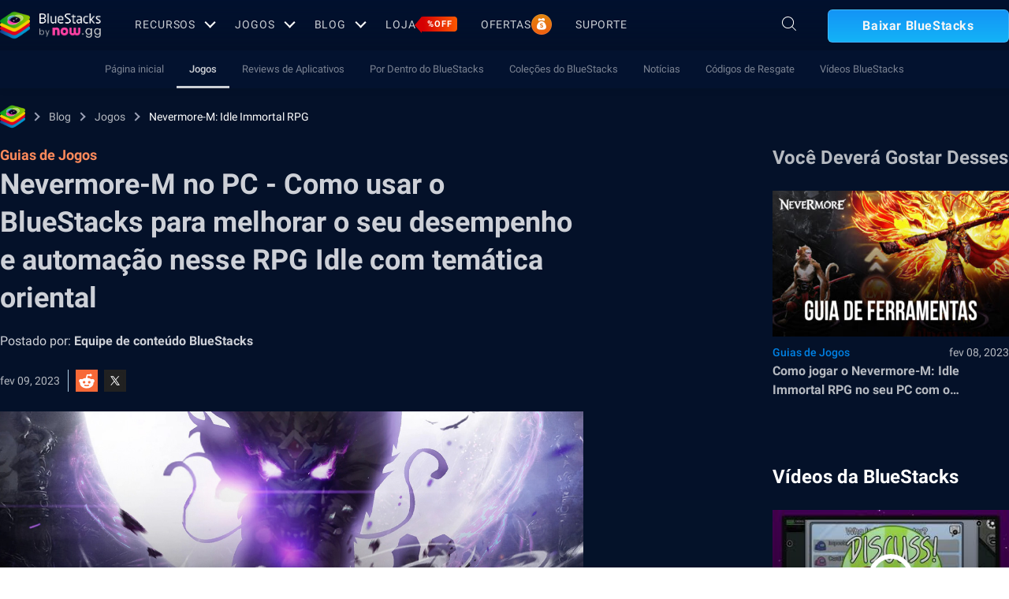

--- FILE ---
content_type: text/html; charset=utf-8
request_url: https://www.bluestacks.com/pt-br/blog/game-guides/nevermore-m-idle-immortal-rpg/nm-features-guide-ptbr.html
body_size: 68403
content:
<!DOCTYPE html><html lang="pt-br" dir="ltr" data-country="US" data-locale="pt-br"><head><meta charSet="UTF-8"/><title>Nevermore-M no PC - Como usar o BlueStacks para melhorar o seu desempenho e automação nesse RPG Idle com temática oriental</title><meta name="robots" content="index,follow"/><meta http-equiv="X-UA-Compatible" content="ie=edge"/><link rel="canonical" href="https://www.bluestacks.com/pt-br/blog/game-guides/nevermore-m-idle-immortal-rpg/nm-features-guide-ptbr.html"/><meta name="description" content="Conheça todas as ferramentas que podem te ajudar a melhorar seu desempenho em Nevermore-M jogando no PC, com o BlueStacks, e aproveite o máximo que esse game tem a oferecer."/><meta name="baidu-site-verification" content="code-y42E1spUr0"/><meta name="theme-color" content="#FF42A5"/><meta property="og:locale" content="pt-br"/><meta property="og:type" content="website"/><meta property="og:title" content="Nevermore-M no PC - Como usar o BlueStacks para melhorar o seu desempenho e automação nesse RPG Idle com temática oriental"/><meta property="og:description" content="Conheça todas as ferramentas que podem te ajudar a melhorar seu desempenho em Nevermore-M jogando no PC, com o BlueStacks, e aproveite o máximo que esse game tem a oferecer."/><meta property="og:url" content="https://www.bluestacks.com/pt-br/blog/game-guides/nevermore-m-idle-immortal-rpg/nm-features-guide-ptbr.html"/><meta property="og:site_name" content="Bluestacks - The Best Android Emulator on PC as Rated by You"/><meta property="article:publisher" content="https://www.facebook.com/BlueStacksInc/"/><meta property="og:updated_time" content="2021-10-04T11:56:17+00:00"/><meta property="fb:app_id" content="236804760387339"/><meta property="twitter:title" content="Nevermore-M no PC - Como usar o BlueStacks para melhorar o seu desempenho e automação nesse RPG Idle com temática oriental"/><meta property="og:image:alt" content="Nevermore-M no PC - Como usar o BlueStacks para melhorar o seu desempenho e automação nesse RPG Idle com temática oriental"/><meta name="twitter:title" content="Nevermore-M no PC - Como usar o BlueStacks para melhorar o seu desempenho e automação nesse RPG Idle com temática oriental"/><meta name="twitter:description" content="Conheça todas as ferramentas que podem te ajudar a melhorar seu desempenho em Nevermore-M jogando no PC, com o BlueStacks, e aproveite o máximo que esse game tem a oferecer."/><meta name="twitter:creator" content="@bluestacksinc"/><link rel="icon" href="https://cdn-www.bluestacks.com/bs-images/logo-icon.png" sizes="32x32"/><link rel="icon" href="https://cdn-www.bluestacks.com/bs-images/logo-icon.png" sizes="192x192"/><link rel="apple-touch-icon-precomposed" href="https://cdn-www.bluestacks.com/bs-images/logo-icon.png"/><meta name="msapplication-TileImage" content="https://cdn-www.bluestacks.com/bs-images/logo-icon.png"/><meta name="viewport" content="width=device-width,initial-scale=1,shrink-to-fit=no"/><meta name="google-site-verification" content="tbz8pRvfI7jRiJR8spPefljM-dF2Vi3MIxitsQ2oX_Y"/><meta name="naver-site-verification" content="c5e09798c62ac637c3a92471c52d236c3e4bffc1"/><meta name="referrer" content="no-referrer-when-downgrade"/><link rel="preconnect" href="https://cloud.bluestacks.com"/><link rel="dns-prefetch" href="https://www.google-analytics.com"/><link rel="preconnect" href="https://fonts.gstatic.com"/><meta property="og:image" content="https://cdn-www.bluestacks.com/bs-images/12111-Nevermore-M.jpg"/><meta property="og:image:secure_url" content="https://cdn-www.bluestacks.com/bs-images/12111-Nevermore-M.jpg"/><meta property="og:image:width" content="1200"/><meta property="og:image:height" content="630"/><meta property="og:image:type" content="image/jpeg"/><meta name="twitter:card" content="summary_large_image"/><meta name="twitter:image" content="https://cdn-www.bluestacks.com/bs-images/12111-Nevermore-M.jpg"/><meta name="next-head-count" content="40"/><script id="global-script" strategy="afterInteractive">
              window['gtag_enable_tcf_support'] = true;
              window.show_advertisement = true;
              // GA init function
              window.dataLayer = window.dataLayer || [];
              function gtag(){dataLayer.push(arguments);}
              </script><script id="quantcast-script" strategy="afterInteractive">
              window.inMobileScript = function() {
            var host = "bluestacks.com";
            var element = document.createElement("script");
            var firstScript = document.getElementsByTagName("script")[0];
            var url = "https://cmp.inmobi.com".concat("/choice/", "mw9xJtqPQGFbC", "/", host, "/choice.js?tag_version=V3");
            var uspTries = 0;
            var uspTriesLimit = 3;
            element.async = true;
            element.type = "text/javascript";
            element.src = url;
            firstScript.parentNode.insertBefore(element, firstScript);
            function makeStub() {
                var TCF_LOCATOR_NAME = "__tcfapiLocator";
                var queue = [];
                var win = window;
                var cmpFrame;
                function addFrame() {
                    var doc = win.document;
                    var otherCMP = !!win.frames[TCF_LOCATOR_NAME];
                    if (!otherCMP) {
                        if (doc.body) {
                            var iframe = doc.createElement("iframe");
                            iframe.style.cssText = "display:none";
                            iframe.name = TCF_LOCATOR_NAME;
                            doc.body.appendChild(iframe);
                        } else {
                            setTimeout(addFrame, 5);
                        }
                    }
                    return !otherCMP;
                }
                function tcfAPIHandler() {
                    var gdprApplies;
                    var args = arguments;
                    if (!args.length) {
                        return queue;
                    } else if (args[0] === "setGdprApplies") {
                        if (args.length > 3 && args[2] === 2 && typeof args[3] === "boolean") {
                            gdprApplies = args[3];
                            if (typeof args[2] === "function") {
                                args[2]("set", true);
                            }
                        }
                    } else if (args[0] === "ping") {
                        var retr = {
                            gdprApplies: gdprApplies,
                            cmpLoaded: false,
                            cmpStatus: "stub"
                        };
                        if (typeof args[2] === "function") {
                            args[2](retr);
                        }
                    } else {
                        if (args[0] === "init" && typeof args[3] === "object") {
                            args[3] = Object.assign(args[3], {
                                tag_version: "V3"
                            });
                        }
                        queue.push(args);
                    }
                }
                function postMessageEventHandler(event) {
                    var msgIsString = typeof event.data === "string";
                    var json = {};
                    try {
                        if (msgIsString) {
                            json = JSON.parse(event.data);
                        } else {
                            json = event.data;
                        }
                    } catch (ignore) {}
                    var payload = json.__tcfapiCall;
                    if (payload) {
                        window.__tcfapi(payload.command, payload.version, function(retValue, success) {
                            var returnMsg = {
                                __tcfapiReturn: {
                                    returnValue: retValue,
                                    success: success,
                                    callId: payload.callId
                                }
                            };
                            if (msgIsString) {
                                returnMsg = JSON.stringify(returnMsg);
                            }
                            if (event && event.source && event.source.postMessage) {
                                event.source.postMessage(returnMsg, "*");
                            }
                        }, payload.parameter);
                    }
                }
                while(win){
                    try {
                        if (win.frames[TCF_LOCATOR_NAME]) {
                            cmpFrame = win;
                            break;
                        }
                    } catch (ignore) {}
                    if (win === window.top) {
                        break;
                    }
                    win = win.parent;
                }
                if (!cmpFrame) {
                    addFrame();
                    win.__tcfapi = tcfAPIHandler;
                    win.addEventListener("message", postMessageEventHandler, false);
                }
            }
            makeStub();
            function makeGppStub() {
                const CMP_ID = 10;
                const SUPPORTED_APIS = [
                    "2:tcfeuv2",
                    "6:uspv1",
                    "7:usnatv1",
                    "8:usca",
                    "9:usvav1",
                    "10:uscov1",
                    "11:usutv1",
                    "12:usctv1"
                ];
                window.__gpp_addFrame = function(n) {
                    if (!window.frames[n]) {
                        if (document.body) {
                            var i = document.createElement("iframe");
                            i.style.cssText = "display:none";
                            i.name = n;
                            document.body.appendChild(i);
                        } else {
                            window.setTimeout(window.__gpp_addFrame, 10, n);
                        }
                    }
                };
                window.__gpp_stub = function() {
                    var b = arguments;
                    __gpp.queue = __gpp.queue || [];
                    __gpp.events = __gpp.events || [];
                    if (!b.length || b.length == 1 && b[0] == "queue") {
                        return __gpp.queue;
                    }
                    if (b.length == 1 && b[0] == "events") {
                        return __gpp.events;
                    }
                    var cmd = b[0];
                    var clb = b.length > 1 ? b[1] : null;
                    var par = b.length > 2 ? b[2] : null;
                    if (cmd === "ping") {
                        clb({
                            gppVersion: "1.1",
                            cmpStatus: "stub",
                            cmpDisplayStatus: "hidden",
                            signalStatus: "not ready",
                            supportedAPIs: SUPPORTED_APIS,
                            cmpId: CMP_ID,
                            sectionList: [],
                            applicableSections: [
                                -1
                            ],
                            gppString: "",
                            parsedSections: {}
                        }, true);
                    } else if (cmd === "addEventListener") {
                        if (!("lastId" in __gpp)) {
                            __gpp.lastId = 0;
                        }
                        __gpp.lastId++;
                        var lnr = __gpp.lastId;
                        __gpp.events.push({
                            id: lnr,
                            callback: clb,
                            parameter: par
                        });
                        clb({
                            eventName: "listenerRegistered",
                            listenerId: lnr,
                            data: true,
                            pingData: {
                                gppVersion: "1.1",
                                cmpStatus: "stub",
                                cmpDisplayStatus: "hidden",
                                signalStatus: "not ready",
                                supportedAPIs: SUPPORTED_APIS,
                                cmpId: CMP_ID,
                                sectionList: [],
                                applicableSections: [
                                    -1
                                ],
                                gppString: "",
                                parsedSections: {}
                            }
                        }, true);
                    } else if (cmd === "removeEventListener") {
                        var success = false;
                        for(var i = 0; i < __gpp.events.length; i++){
                            if (__gpp.events[i].id == par) {
                                __gpp.events.splice(i, 1);
                                success = true;
                                break;
                            }
                        }
                        clb({
                            eventName: "listenerRemoved",
                            listenerId: par,
                            data: success,
                            pingData: {
                                gppVersion: "1.1",
                                cmpStatus: "stub",
                                cmpDisplayStatus: "hidden",
                                signalStatus: "not ready",
                                supportedAPIs: SUPPORTED_APIS,
                                cmpId: CMP_ID,
                                sectionList: [],
                                applicableSections: [
                                    -1
                                ],
                                gppString: "",
                                parsedSections: {}
                            }
                        }, true);
                    } else if (cmd === "hasSection") {
                        clb(false, true);
                    } else if (cmd === "getSection" || cmd === "getField") {
                        clb(null, true);
                    } else {
                        __gpp.queue.push([].slice.apply(b));
                    }
                };
                window.__gpp_msghandler = function(event) {
                    var msgIsString = typeof event.data === "string";
                    try {
                        var json = msgIsString ? JSON.parse(event.data) : event.data;
                    } catch (e) {
                        var json = null;
                    }
                    if (typeof json === "object" && json !== null && "__gppCall" in json) {
                        var i = json.__gppCall;
                        window.__gpp(i.command, function(retValue, success) {
                            var returnMsg = {
                                __gppReturn: {
                                    returnValue: retValue,
                                    success: success,
                                    callId: i.callId
                                }
                            };
                            event.source.postMessage(msgIsString ? JSON.stringify(returnMsg) : returnMsg, "*");
                        }, "parameter" in i ? i.parameter : null, "version" in i ? i.version : "1.1");
                    }
                };
                if (!("__gpp" in window) || typeof window.__gpp !== "function") {
                    window.__gpp = window.__gpp_stub;
                    window.addEventListener("message", window.__gpp_msghandler, false);
                    window.__gpp_addFrame("__gppLocator");
                }
            }
            makeGppStub();
            var uspStubFunction = function() {
                var arg = arguments;
                if (typeof window.__uspapi !== uspStubFunction) {
                    setTimeout(function() {
                        if (typeof window.__uspapi !== "undefined") {
                            window.__uspapi.apply(window.__uspapi, arg);
                        }
                    }, 500);
                }
            };
            var checkIfUspIsReady = function() {
                uspTries++;
                if (window.__uspapi === uspStubFunction && uspTries < uspTriesLimit) {
                    console.warn("USP is not accessible");
                } else {
                    clearInterval(uspInterval);
                }
            };
            if (typeof window.__uspapi === "undefined") {
                window.__uspapi = uspStubFunction;
                var uspInterval = setInterval(checkIfUspIsReady, 6000);
            }
        };
             (
              ()=>{
            window.getDomainFromUrl = function(url_) {
                const url = new URL(url_);
                const parts = url.hostname.split(".");
                if (parts.length > 2) {
                    return parts.slice(-2).join(".");
                }
                return url.hostname;
            };
            // Listen for the parent's response
            window.addEventListener("message", (event)=>{
                const domain = window.getDomainFromUrl(event.origin);
                if ([
                    "bluestacks.com",
                    "bstkinternal.net"
                ].includes(domain)) {
                    if (event.data.action_type === "isBS5ClientResult") {
                        document.querySelector("body").dataset["appplayer"] = true;
                        window.appplayer = true;
                        console.warn("AppCenter is detected");
                    }
                }
            });
            window.gotAppPlayerBackPage = ()=>{
                if (window.location.pathname == "/products/deals.html") {
                    window.parent.postMessage({
                        action_type: "goback"
                    }, "https://cdn-bgp.bluestacks.com");
                    return;
                }
                if (window.history.length > 1) {
                    window.history.back();
                } else {
                    window.parent.postMessage({
                        action_type: "goback"
                    }, "https://cdn-bgp.bluestacks.com");
                }
            };
            window.addAppPlayerBackButton = ()=>{
                var ref;
                const button = document.createElement("button");
                button.className = "app-placyer-back"; // Add class
                button.innerHTML = `
                <svg xmlns="http://www.w3.org/2000/svg" width="20" height="20" viewBox="0 0 20 20" fill="none">
                    <path d="M17 10.5H3M3 10.5L8.5 5M3 10.5L8.5 16" 
                          stroke="#F7FAFF" strokeWidth="2" 
                          style="stroke: rgb(247, 250, 255); stroke-opacity: 1;">
                    </path>
                </svg>
                Go Back
            `;
                button.onclick = window.gotAppPlayerBackPage;
                document === null || document === void 0 ? void 0 : (ref = document.body) === null || ref === void 0 ? void 0 : ref.appendChild(button);
            };
            // Call the function to add the button
            if (window.self !== window.top) {
                window.parent.postMessage({
                    action_type: "isBS5Client"
                }, "https://cdn-bgp.bluestacks.com");
                window.isBS5ClientInterval = setInterval(()=>{
                    window.parent.postMessage({
                        action_type: "isBS5Client"
                    }, "https://cdn-bgp.bluestacks.com");
                }, 50);
                setTimeout(()=>{
                    window.parent.postMessage({
                        action_type: "isBS5Client"
                    }, "https://cdn-bgp.bluestacks.com");
                    window.addAppPlayerBackButton();
                    if (window.isBS5ClientInterval) {
                        clearInterval(window.isBS5ClientInterval);
                    }
                }, 2000);
            } else {
                inMobileScript();
            }
        }
             )();
             </script><script strategy="lazyOnload">
                  let bstkLazyloadImages = () =>{
                    var forEach = (list, callback) => {
                      Array.prototype.forEach.call(list, callback);
                    };
                    var preloadImage = (img) => {
                      const src = img.getAttribute("data-src");
                      const oSrc = img.getAttribute("data-org");
                      const tryAlt = img.getAttribute("data-try-alt"); 

                      if (!src) return;

                      const virtualImg = new Image();
                      virtualImg.src = src;

                      virtualImg.onload = (e) => {
                        img.setAttribute("src", src);
                        img.addEventListener(
                          "load",
                          function loaded() {
                            if (!img) return;
                            img.classList.add("loadded");
                            img.classList.add("unblur");
                            img.classList.remove("lazy");
                          },
                          false
                        );
                      };

                      function tryAltDomains(errorImg, index){
                        return new Promise((resolve, reject) => { 
                          let domains = ["d2u1q3j7uk6p0t.cloudfront.net"]
                          if(domains[index]){
                            let newImg = errorImg.split('/');
                            newImg[2] = domains[index];
                            newImg = newImg.join('/')
                            const img = new Image();
                            img.src = newImg;
                            if (img.complete) {
                              resolve(newImg);
                            } else {
                              img.onload = () => {
                                resolve(newImg);
                              };
                              img.onerror = () => {
                                if(index < domains.length){
                                  return resolve(tryAltDomains(newImg, index + 1));
                                }else{
                                  return reject(false);
                                }
                              };
                            }
                          }else{
                            return reject(false);
                          }
                        })
                      }
                      
                      virtualImg.onerror = (e) => {
                        const fallbackSrc = img.getAttribute("data-fallback");
                        if(tryAlt){
                          tryAltDomains(oSrc, 0)
                          .then((newImg)=>{
                            img.setAttribute("src", newImg);
                          })
                          .catch(()=>{
                            if (fallbackSrc) {
                              img.setAttribute("src", fallbackSrc);
                              img.classList.add("fallback-img");
                            }
                          })
                        }else{
                          if (fallbackSrc) {
                            img.setAttribute("src", fallbackSrc);
                            img.classList.add("fallback-img");
                          }
                        }
                        img.classList.add("loadded");
                        img.classList.add("unblur");
                        img.classList.remove("lazy");
                      };
                    };

                    
                    var lazys = document.querySelectorAll("img.lazy");

                    /**
                     * Checking for Browser support, if not has load it all.
                     */
                    if (!("IntersectionObserver" in window)) {
                      forEach(lazys, (lazy) => preloadImage(lazy));
                    } else {
                      /**
                       * [onIntersection description]
                       * @param  {[type]} entries [description]
                       */
                      const onIntersection = (entries) => {
                        forEach(entries, (entry) => {
                          if (entry.intersectionRatio > 0) {
                            scroll.unobserve(entry.target);
                            preloadImage(entry.target);
                          }
                        });
                      };

                      /**
                       * instance of the IntersectionObserver
                       * @param {[callback]} onIntersection
                       * @see https://developer.mozilla.org/en-US/docs/Web/API/Intersection_Observer_API
                       */
                      const scroll = new IntersectionObserver(onIntersection, {
                        rootMargin: "50px 0px",
                        threshold: 0.1,
                      });

                      /**
                       * Targeting all selected elements to be observed
                       */
                      forEach(lazys, (lazy) => scroll.observe(lazy));
                    }
                  }
                  document.addEventListener("DOMContentLoaded", () => {
                    bstkLazyloadImages();
                    setTimeout(()=>{
                      bstkLazyloadImages();
                    },3000)
                  })

                  </script><script id="gtag-base" strategy="afterInteractive">
            // <!-- Google Tag Manager -->
            (function(w,d,s,l,i){w[l]=w[l]||[];w[l].push({'gtm.start':
            new Date().getTime(),event:'gtm.js'});var f=d.getElementsByTagName(s)[0],
            j=d.createElement(s),dl=l!='dataLayer'?'&l='+l:'';j.async=true;j.src=
            'https://www.googletagmanager.com/gtm.js?id='+i+dl;f.parentNode.insertBefore(j,f);
            })(window,document,'script','dataLayer','GTM-W4Z4SG');
            // <!-- End Google Tag Manager -->
          </script><script strategy="afterInteractive">
              let quantcastTimerCount = 0;
              let domain_name = 'bluestacks.com';
              let quantcastCookie = getCookie('quant_cast_cookie');
              if(quantcastCookie == 'accept'){
                window.show_advertisement = true;
              }else{
                window.show_advertisement = false;
              }
              if (
                location.hostname.includes('bluestacks.com')
              ) {
                domain_name = 'bluestacks.com';
              } else if (location.hostname === 'local.bluestacks.com') {
                domain_name = 'local.bluestacks.com';
              } else if (location.hostname === 'localhost') {
                domain_name = 'localhost';
              } else {
                domain_name = 'bstkinternal.net';
              }

              function getCookie(cname) {
                var name = cname + "=";
                var decodedCookie = decodeURIComponent(document.cookie);
                var ca = decodedCookie.split(';');
                for (var i = 0; i < ca.length; i++) {
                  var c = ca[i];
                  while (c.charAt(0) == ' ') {
                    c = c.substring(1);
                  }
                  if (c.indexOf(name) == 0) {
                    return c.substring(name.length, c.length);
                  }
                }
                return "";
              }
              var setCookie = (cookieName, cookieValue, daysToExpire) => {
                var date = new Date();
                date.setTime(date.getTime() + daysToExpire * 24 * 60 * 60 * 1000);
                var expires = 'expires=' + date.toUTCString();
                document.cookie = cookieName + '=' + cookieValue + ';' + expires + ';' + domain_name + ';path=/';
              };
              let gtmLoaded = false;
              let gaLoaded = false;

              const loadGTM = () => {
                if (!gtmLoaded) {
                  let quantcastCookie = getCookie('quant_cast_cookie');
                  if (quantcastCookie == 'accept') {
                    gtmLoaded = true;
                    let gtmScriptTag = document.createElement('script');
                    gtmScriptTag.src = '/wp-content/themes/bluestacks/js/gtm.js';
                    gtmScriptTag.async = true;
                    document.head.appendChild(gtmScriptTag);
                  }
                }
              }

              const loadGA = () => {
                if (!gaLoaded) {
                  let quantcastCookie = getCookie('quant_cast_cookie');
                  if (quantcastCookie) {
                    gaLoaded = true;
                    let gaScriptTag = document.createElement('script');
                    gaScriptTag.src = 'https://www.googletagmanager.com/gtag/js?id=G-3PED3R14PQ';
                    gaScriptTag.async = true;
                    document.head.appendChild(gaScriptTag);
          
                    setTimeout(function(){
                      gtag('js', new Date());
                      gtag('config', 'G-3PED3R14PQ');
                    },1000);
                  }
                }
              }

              window.quant_cast_cookie = true;
              document.addEventListener( 'click', function ( event ) {
                let eleClass = event.target.className.toString();
                // Save and Exit button event
                if(!event.target.className){
                  eleClass = event.target.parentElement.className.toString();
                }
                if(event.target && (eleClass.trim() == 'css-47sehv' || event.target.className == 'qc-cmp2-close-icon') ) {
                  setCookie('quant_cast_cookie',window.quant_cast_cookie , 30);
                  //loadGTM();
                  loadGA();
                };
                let moreOptClass = event.target.className.toString();
                if(!event.target.className){
                  moreOptClass = event.target.parentElement.className.toString();
                }
                // Save and Exit button event
                if(event.target && (moreOptClass.trim() == 'css-1hy2vtq') ) {
                  window.quant_cast_cookie = false;
                };
                if(event.target && (event.target.innerText == 'REJECT ALL' || event.target.innerText == 'OFF')) {
                  quant_cast_cookie = false;
                };
                if(event.target && (event.target.innerText == 'ACCEPT ALL' || event.target.innerText == 'ON')) {
                  quant_cast_cookie = true;
                };
              });

              let quantcastInterval = setInterval(function() {
                //loadGTM();
                loadGA();
              }, 1000)</script><script id="gtag-base" strategy="afterInteractive">
              const loadGAOther = () => {
                let gaScriptTag = document.createElement('script');
                gaScriptTag.src = 'https://www.googletagmanager.com/gtag/js?id=G-3PED3R14PQ';
                gaScriptTag.async = true;
                document.head.appendChild(gaScriptTag);

                setTimeout(function(){
                  gtag('js', new Date());
                  gtag('config', 'G-3PED3R14PQ');
                },1000);
              }
              loadGAOther();
          </script><meta name="next-font-preconnect"/><noscript data-n-css=""></noscript><script defer="" nomodule="" src="/_next/static/chunks/polyfills-5cd94c89d3acac5f.js"></script><script src="/_next/static/chunks/webpack-5c7687d58c15049a.js" defer=""></script><script src="/_next/static/chunks/framework-9cf46cf0fe8d1146.js" defer=""></script><script src="/_next/static/chunks/main-3456a641930ebb2c.js" defer=""></script><script src="/_next/static/chunks/pages/_app-8ca3d3d5004bdddc.js" defer=""></script><script src="/_next/static/chunks/0975f2b1-5217cdcae2597d7e.js" defer=""></script><script src="/_next/static/chunks/2675-3b682edc71d44a12.js" defer=""></script><script src="/_next/static/chunks/1795-fcd12dc84069a4bf.js" defer=""></script><script src="/_next/static/chunks/3944-cd7826df83de1a13.js" defer=""></script><script src="/_next/static/chunks/9941-7c93e2f1f995e0b4.js" defer=""></script><script src="/_next/static/chunks/8899-dfead38c7a94fc11.js" defer=""></script><script src="/_next/static/chunks/5594-09637f7cea7be4bf.js" defer=""></script><script src="/_next/static/chunks/234-58bc333aa305c9ed.js" defer=""></script><script src="/_next/static/chunks/4226-c639c30f8141e557.js" defer=""></script><script src="/_next/static/chunks/8491-4c71c3566a2de3c1.js" defer=""></script><script src="/_next/static/chunks/6135-012f331052b28488.js" defer=""></script><script src="/_next/static/chunks/2213-c66bee480eed9fdb.js" defer=""></script><script src="/_next/static/chunks/138-9f18ca18fcbd12d7.js" defer=""></script><script src="/_next/static/chunks/594-b67a1b25c478fc9d.js" defer=""></script><script src="/_next/static/chunks/8828-c9358b63fa93834d.js" defer=""></script><script src="/_next/static/chunks/2751-011b78d8e1fb1a72.js" defer=""></script><script src="/_next/static/chunks/pages/blog/%5Bcategory%5D/%5Bslug%5D/%5Barticle%5D-40adf2a868b7a280.js" defer=""></script><script src="/_next/static/RxqVKMWk7HOkDUjqAe0jj/_buildManifest.js" defer=""></script><script src="/_next/static/RxqVKMWk7HOkDUjqAe0jj/_ssgManifest.js" defer=""></script><script src="/_next/static/RxqVKMWk7HOkDUjqAe0jj/_middlewareManifest.js" defer=""></script><style data-styled="" data-styled-version="5.3.11">@font-face{font-family:'Roboto';font-style:normal;font-weight:400;font-display:swap;src:url(https://fonts.gstatic.com/s/roboto/v30/KFOmCnqEu92Fr1Mu72xKKTU1Kvnz.woff2) format('woff2');unicode-range:U+0460-052F,U+1C80-1C88,U+20B4,U+2DE0-2DFF,U+A640-A69F,U+FE2E-FE2F;}/*!sc*/
@font-face{font-family:'Roboto';font-style:normal;font-weight:400;font-display:swap;src:url(https://fonts.gstatic.com/s/roboto/v30/KFOmCnqEu92Fr1Mu5mxKKTU1Kvnz.woff2) format('woff2');unicode-range:U+0301,U+0400-045F,U+0490-0491,U+04B0-04B1,U+2116;}/*!sc*/
@font-face{font-family:'Roboto';font-style:normal;font-weight:400;font-display:swap;src:url(https://fonts.gstatic.com/s/roboto/v30/KFOmCnqEu92Fr1Mu7mxKKTU1Kvnz.woff2) format('woff2');unicode-range:U+1F00-1FFF;}/*!sc*/
@font-face{font-family:'Roboto';font-style:normal;font-weight:400;font-display:swap;src:url(https://fonts.gstatic.com/s/roboto/v30/KFOmCnqEu92Fr1Mu4WxKKTU1Kvnz.woff2) format('woff2');unicode-range:U+0370-03FF;}/*!sc*/
@font-face{font-family:'Roboto';font-style:normal;font-weight:400;font-display:swap;src:url(https://fonts.gstatic.com/s/roboto/v30/KFOmCnqEu92Fr1Mu7WxKKTU1Kvnz.woff2) format('woff2');unicode-range:U+0102-0103,U+0110-0111,U+0128-0129,U+0168-0169,U+01A0-01A1,U+01AF-01B0,U+1EA0-1EF9,U+20AB;}/*!sc*/
@font-face{font-family:'Roboto';font-style:normal;font-weight:400;font-display:swap;src:url(https://fonts.gstatic.com/s/roboto/v30/KFOmCnqEu92Fr1Mu7GxKKTU1Kvnz.woff2) format('woff2');unicode-range:U+0100-024F,U+0259,U+1E00-1EFF,U+2020,U+20A0-20AB,U+20AD-20CF,U+2113,U+2C60-2C7F,U+A720-A7FF;}/*!sc*/
@font-face{font-family:'Roboto';font-style:normal;font-weight:400;font-display:swap;src:url(https://fonts.gstatic.com/s/roboto/v30/KFOmCnqEu92Fr1Mu4mxKKTU1Kg.woff2) format('woff2');unicode-range:U+0000-00FF,U+0131,U+0152-0153,U+02BB-02BC,U+02C6,U+02DA,U+02DC,U+2000-206F,U+2074,U+20AC,U+2122,U+2191,U+2193,U+2212,U+2215,U+FEFF,U+FFFD;}/*!sc*/
@font-face{font-family:'Roboto';font-style:normal;font-weight:500;font-display:swap;src:url(https://fonts.gstatic.com/s/roboto/v30/KFOlCnqEu92Fr1MmEU9fCRc4AMP6lbBP.woff2) format('woff2');unicode-range:U+0460-052F,U+1C80-1C88,U+20B4,U+2DE0-2DFF,U+A640-A69F,U+FE2E-FE2F;}/*!sc*/
@font-face{font-family:'Roboto';font-style:normal;font-weight:500;font-display:swap;src:url(https://fonts.gstatic.com/s/roboto/v30/KFOlCnqEu92Fr1MmEU9fABc4AMP6lbBP.woff2) format('woff2');unicode-range:U+0301,U+0400-045F,U+0490-0491,U+04B0-04B1,U+2116;}/*!sc*/
@font-face{font-family:'Roboto';font-style:normal;font-weight:500;font-display:swap;src:url(https://fonts.gstatic.com/s/roboto/v30/KFOlCnqEu92Fr1MmEU9fCBc4AMP6lbBP.woff2) format('woff2');unicode-range:U+1F00-1FFF;}/*!sc*/
@font-face{font-family:'Roboto';font-style:normal;font-weight:500;font-display:swap;src:url(https://fonts.gstatic.com/s/roboto/v30/KFOlCnqEu92Fr1MmEU9fBxc4AMP6lbBP.woff2) format('woff2');unicode-range:U+0370-03FF;}/*!sc*/
@font-face{font-family:'Roboto';font-style:normal;font-weight:500;font-display:swap;src:url(https://fonts.gstatic.com/s/roboto/v30/KFOlCnqEu92Fr1MmEU9fCxc4AMP6lbBP.woff2) format('woff2');unicode-range:U+0102-0103,U+0110-0111,U+0128-0129,U+0168-0169,U+01A0-01A1,U+01AF-01B0,U+1EA0-1EF9,U+20AB;}/*!sc*/
@font-face{font-family:'Roboto';font-style:normal;font-weight:500;font-display:swap;src:url(https://fonts.gstatic.com/s/roboto/v30/KFOlCnqEu92Fr1MmEU9fChc4AMP6lbBP.woff2) format('woff2');unicode-range:U+0100-024F,U+0259,U+1E00-1EFF,U+2020,U+20A0-20AB,U+20AD-20CF,U+2113,U+2C60-2C7F,U+A720-A7FF;}/*!sc*/
@font-face{font-family:'Roboto';font-style:normal;font-weight:500;font-display:swap;src:url(https://fonts.gstatic.com/s/roboto/v30/KFOlCnqEu92Fr1MmEU9fBBc4AMP6lQ.woff2) format('woff2');unicode-range:U+0000-00FF,U+0131,U+0152-0153,U+02BB-02BC,U+02C6,U+02DA,U+02DC,U+2000-206F,U+2074,U+20AC,U+2122,U+2191,U+2193,U+2212,U+2215,U+FEFF,U+FFFD;}/*!sc*/
@font-face{font-family:'Roboto';font-style:normal;font-weight:700;font-display:swap;src:url(https://fonts.gstatic.com/s/roboto/v30/KFOlCnqEu92Fr1MmWUlfCRc4AMP6lbBP.woff2) format('woff2');unicode-range:U+0460-052F,U+1C80-1C88,U+20B4,U+2DE0-2DFF,U+A640-A69F,U+FE2E-FE2F;}/*!sc*/
@font-face{font-family:'Roboto';font-style:normal;font-weight:700;font-display:swap;src:url(https://fonts.gstatic.com/s/roboto/v30/KFOlCnqEu92Fr1MmWUlfABc4AMP6lbBP.woff2) format('woff2');unicode-range:U+0301,U+0400-045F,U+0490-0491,U+04B0-04B1,U+2116;}/*!sc*/
@font-face{font-family:'Roboto';font-style:normal;font-weight:700;font-display:swap;src:url(https://fonts.gstatic.com/s/roboto/v30/KFOlCnqEu92Fr1MmWUlfCBc4AMP6lbBP.woff2) format('woff2');unicode-range:U+1F00-1FFF;}/*!sc*/
@font-face{font-family:'Roboto';font-style:normal;font-weight:700;font-display:swap;src:url(https://fonts.gstatic.com/s/roboto/v30/KFOlCnqEu92Fr1MmWUlfBxc4AMP6lbBP.woff2) format('woff2');unicode-range:U+0370-03FF;}/*!sc*/
@font-face{font-family:'Roboto';font-style:normal;font-weight:700;font-display:swap;src:url(https://fonts.gstatic.com/s/roboto/v30/KFOlCnqEu92Fr1MmWUlfCxc4AMP6lbBP.woff2) format('woff2');unicode-range:U+0102-0103,U+0110-0111,U+0128-0129,U+0168-0169,U+01A0-01A1,U+01AF-01B0,U+1EA0-1EF9,U+20AB;}/*!sc*/
@font-face{font-family:'Roboto';font-style:normal;font-weight:700;font-display:swap;src:url(https://fonts.gstatic.com/s/roboto/v30/KFOlCnqEu92Fr1MmWUlfChc4AMP6lbBP.woff2) format('woff2');unicode-range:U+0100-024F,U+0259,U+1E00-1EFF,U+2020,U+20A0-20AB,U+20AD-20CF,U+2113,U+2C60-2C7F,U+A720-A7FF;}/*!sc*/
@font-face{font-family:'Roboto';font-style:normal;font-weight:700;font-display:swap;src:url(https://fonts.gstatic.com/s/roboto/v30/KFOlCnqEu92Fr1MmWUlfBBc4AMP6lQ.woff2) format('woff2');unicode-range:U+0000-00FF,U+0131,U+0152-0153,U+02BB-02BC,U+02C6,U+02DA,U+02DC,U+2000-206F,U+2074,U+20AC,U+2122,U+2191,U+2193,U+2212,U+2215,U+FEFF,U+FFFD;}/*!sc*/
@font-face{font-family:'Poppins';font-style:normal;font-weight:400;font-display:swap;src:url(https://fonts.gstatic.com/s/poppins/v20/pxiEyp8kv8JHgFVrJJbecnFHGPezSQ.woff2) format('woff2');unicode-range:U+0900-097F,U+1CD0-1CF6,U+1CF8-1CF9,U+200C-200D,U+20A8,U+20B9,U+25CC,U+A830-A839,U+A8E0-A8FB;}/*!sc*/
@font-face{font-family:'Poppins';font-style:normal;font-weight:400;font-display:swap;src:url(https://fonts.gstatic.com/s/poppins/v20/pxiEyp8kv8JHgFVrJJnecnFHGPezSQ.woff2) format('woff2');unicode-range:U+0100-024F,U+0259,U+1E00-1EFF,U+2020,U+20A0-20AB,U+20AD-20CF,U+2113,U+2C60-2C7F,U+A720-A7FF;}/*!sc*/
@font-face{font-family:'Poppins';font-style:normal;font-weight:400;font-display:swap;src:url(https://fonts.gstatic.com/s/poppins/v20/pxiEyp8kv8JHgFVrJJfecnFHGPc.woff2) format('woff2');unicode-range:U+0000-00FF,U+0131,U+0152-0153,U+02BB-02BC,U+02C6,U+02DA,U+02DC,U+2000-206F,U+2074,U+20AC,U+2122,U+2191,U+2193,U+2212,U+2215,U+FEFF,U+FFFD;}/*!sc*/
@font-face{font-family:'Poppins';font-style:normal;font-weight:500;font-display:swap;src:url(https://fonts.gstatic.com/s/poppins/v20/pxiByp8kv8JHgFVrLGT9Z11lFd2JQEl8qw.woff2) format('woff2');unicode-range:U+0900-097F,U+1CD0-1CF6,U+1CF8-1CF9,U+200C-200D,U+20A8,U+20B9,U+25CC,U+A830-A839,U+A8E0-A8FB;}/*!sc*/
@font-face{font-family:'Poppins';font-style:normal;font-weight:500;font-display:swap;src:url(https://fonts.gstatic.com/s/poppins/v20/pxiByp8kv8JHgFVrLGT9Z1JlFd2JQEl8qw.woff2) format('woff2');unicode-range:U+0100-024F,U+0259,U+1E00-1EFF,U+2020,U+20A0-20AB,U+20AD-20CF,U+2113,U+2C60-2C7F,U+A720-A7FF;}/*!sc*/
@font-face{font-family:'Poppins';font-style:normal;font-weight:500;font-display:swap;src:url(https://fonts.gstatic.com/s/poppins/v20/pxiByp8kv8JHgFVrLGT9Z1xlFd2JQEk.woff2) format('woff2');unicode-range:U+0000-00FF,U+0131,U+0152-0153,U+02BB-02BC,U+02C6,U+02DA,U+02DC,U+2000-206F,U+2074,U+20AC,U+2122,U+2191,U+2193,U+2212,U+2215,U+FEFF,U+FFFD;}/*!sc*/
@font-face{font-family:'Poppins';font-style:normal;font-weight:600;font-display:swap;src:url(https://fonts.gstatic.com/s/poppins/v20/pxiByp8kv8JHgFVrLEj6Z11lFd2JQEl8qw.woff2) format('woff2');unicode-range:U+0900-097F,U+1CD0-1CF6,U+1CF8-1CF9,U+200C-200D,U+20A8,U+20B9,U+25CC,U+A830-A839,U+A8E0-A8FB;}/*!sc*/
@font-face{font-family:'Poppins';font-style:normal;font-weight:600;font-display:swap;src:url(https://fonts.gstatic.com/s/poppins/v20/pxiByp8kv8JHgFVrLEj6Z1JlFd2JQEl8qw.woff2) format('woff2');unicode-range:U+0100-024F,U+0259,U+1E00-1EFF,U+2020,U+20A0-20AB,U+20AD-20CF,U+2113,U+2C60-2C7F,U+A720-A7FF;}/*!sc*/
@font-face{font-family:'Poppins';font-style:normal;font-weight:600;font-display:swap;src:url(https://fonts.gstatic.com/s/poppins/v20/pxiByp8kv8JHgFVrLEj6Z1xlFd2JQEk.woff2) format('woff2');unicode-range:U+0000-00FF,U+0131,U+0152-0153,U+02BB-02BC,U+02C6,U+02DA,U+02DC,U+2000-206F,U+2074,U+20AC,U+2122,U+2191,U+2193,U+2212,U+2215,U+FEFF,U+FFFD;}/*!sc*/
@font-face{font-family:'Poppins';font-style:normal;font-weight:700;font-display:swap;src:url(https://fonts.gstatic.com/s/poppins/v20/pxiByp8kv8JHgFVrLCz7Z11lFd2JQEl8qw.woff2) format('woff2');unicode-range:U+0900-097F,U+1CD0-1CF6,U+1CF8-1CF9,U+200C-200D,U+20A8,U+20B9,U+25CC,U+A830-A839,U+A8E0-A8FB;}/*!sc*/
@font-face{font-family:'Poppins';font-style:normal;font-weight:700;font-display:swap;src:url(https://fonts.gstatic.com/s/poppins/v20/pxiByp8kv8JHgFVrLCz7Z1JlFd2JQEl8qw.woff2) format('woff2');unicode-range:U+0100-024F,U+0259,U+1E00-1EFF,U+2020,U+20A0-20AB,U+20AD-20CF,U+2113,U+2C60-2C7F,U+A720-A7FF;}/*!sc*/
@font-face{font-family:'Poppins';font-style:normal;font-weight:700;font-display:swap;src:url(https://fonts.gstatic.com/s/poppins/v20/pxiByp8kv8JHgFVrLCz7Z1xlFd2JQEk.woff2) format('woff2');unicode-range:U+0000-00FF,U+0131,U+0152-0153,U+02BB-02BC,U+02C6,U+02DA,U+02DC,U+2000-206F,U+2074,U+20AC,U+2122,U+2191,U+2193,U+2212,U+2215,U+FEFF,U+FFFD;}/*!sc*/
*{font-family:'Roboto',sans-serif;box-sizing:border-box;margin:0;padding:0;}/*!sc*/
*:focus,*:active,*:hover{outline:none;}/*!sc*/
.overflow-y-hidden{overflow-y:hidden;}/*!sc*/
.blog-home-page *{font-family:"Poppins",sans-serif;}/*!sc*/
.blog-home-page .subscribe-email .pop-up-content .upper-section .heading{width:100%;}/*!sc*/
.blog-home-page .header-wrapper .container .right-section .language-selector .language-selector-btn:hover .sub-menu{top:64px;}/*!sc*/
.blog-home-page .cat-lbl[data-cat="updates"],.blog-home-page .cat-title[data-cat="updates"]{color:#ea526f !important;}/*!sc*/
.blog-home-page .cat-lbl[data-cat="news"],.blog-home-page .cat-title[data-cat="news"]{color:#3ddc97 !important;}/*!sc*/
.blog-home-page .cat-lbl[data-cat="game-guides"],.blog-home-page .cat-title[data-cat="game-guides"]{color:#ff8a5b !important;}/*!sc*/
.blog-home-page .cat-lbl[data-cat="bluestacks-exclusives"],.blog-home-page .cat-title[data-cat="bluestacks-exclusives"]{color:#FFD500 !important;}/*!sc*/
.blog-home-page .cat-lbl[data-cat="bluestacks-roundups"],.blog-home-page .cat-title[data-cat="bluestacks-roundups"]{color:#CD4631 !important;}/*!sc*/
.blog-home-page .cat-lbl[data-cat="app-reviews"],.blog-home-page .cat-title[data-cat="app-reviews"]{color:#25CED1 !important;}/*!sc*/
@media (max-width:767px){.blog-home-page .subscribe-email{display:block;}.blog-home-page .subscribe-email .content-box .container{-webkit-flex-direction:column;-ms-flex-direction:column;flex-direction:column;-webkit-box-pack:center;-webkit-justify-content:center;-ms-flex-pack:center;justify-content:center;}.blog-home-page .subscribe-email .content-box .container .subscribe-heading{font-weight:700;font-size:18px !important;line-height:28px;padding:0;-webkit-flex:unset;-ms-flex:unset;flex:unset;}.blog-home-page .subscribe-email .content-box .container .newsletter-blog.subscribe-box{width:100%;margin-top:24px;}.blog-home-page .subscribe-email .content-box .container .newsletter-blog.subscribe-box .nw-error{top:-28px;font-size:10px;}}/*!sc*/
html,body{margin:0;padding:0;width:100%;background:#ffffff;}/*!sc*/
ul[class]{list-style:none;padding:0;margin:0;}/*!sc*/
button,.btn{cursor:pointer;}/*!sc*/
h1,h2,h3,h4,h5,h6,p,span{margin:0;font-weight:unset;}/*!sc*/
a{color:inherit;-webkit-text-decoration:none;text-decoration:none;cursor:pointer;}/*!sc*/
b,strong{font-family:var(--font-bold);}/*!sc*/
.inline-lazy{display:inline;}/*!sc*/
.main-content{min-height:calc(100vh - 297px);}/*!sc*/
.mac_intel-no-download .download-button,.experiment_variant .mac_intel-no-download .download-button,.mac_intel-no-download .container .right-section .download-buttons a.download-button,.experiment_variant .mac_intel-no-download.mac-os a.old-download,.mac_intel-no-download .container .left-section .download-ab-button,.mac_intel-no-download .left-section .download-ab-button,.mac_intel-no-download .old-download.download-ab-button,.mac_intel-no-download .container .download-wrapper > a.download-button{background:#b3c1ce !important;cursor:default;}/*!sc*/
.mac_intel-no-download .download-button:hover,.experiment_variant .mac_intel-no-download .download-button:hover,.mac_intel-no-download .container .right-section .download-buttons a.download-button:hover,.experiment_variant .mac_intel-no-download.mac-os a.old-download:hover,.mac_intel-no-download .container .left-section .download-ab-button:hover,.mac_intel-no-download .left-section .download-ab-button:hover,.mac_intel-no-download .old-download.download-ab-button:hover,.mac_intel-no-download .container .download-wrapper > a.download-button:hover{background:#b3c1ce !important;webkit-filter:none;-webkit-filter:none;filter:none;}/*!sc*/
.mac_intel-no-download .sub-title a{pointer-events:none;color:#b3c1ce !important;cursor:default;}/*!sc*/
.mac_intel-no-download .pop-up-content .lower-section .download-wrapper .old-download.download-button{color:#bbb;}/*!sc*/
.tooltip-text-mac_intel{display:none;width:-webkit-max-content;width:-moz-max-content;width:max-content;max-width:365px;line-height:1.5em;}/*!sc*/
.mac_intel-no-download-tooltip{overflow:visible !important;z-index:1;}/*!sc*/
.mac_intel-no-download-tooltip .tooltip-text-mac_intel{position:absolute;background:rgba(0,0,0,0.9);color:white;padding:4px 12px;border-radius:8px;font-size:14px;font-weight:normal;top:130%;left:50%;-webkit-transform:translateX(-50%) scale(0.9);-ms-transform:translateX(-50%) scale(0.9);transform:translateX(-50%) scale(0.9);opacity:0;visibility:hidden;-webkit-transition:all 0.3s ease-in-out;transition:all 0.3s ease-in-out;box-shadow:0 4px 10px rgba(0,0,0,0.2);}/*!sc*/
.mac_intel-no-download-tooltip .tooltip-text-mac_intel::after{content:"";position:absolute;bottom:100%;left:50%;-webkit-transform:translateX(-50%);-ms-transform:translateX(-50%);transform:translateX(-50%);border-width:8px;border-style:solid;border-color:transparent transparent rgba(0,0,0,0.85) transparent;}/*!sc*/
.mac_intel-no-download-tooltip:hover .tooltip-text-mac_intel{display:block;opacity:1;visibility:visible;-webkit-transform:translateX(-50%) scale(1);-ms-transform:translateX(-50%) scale(1);transform:translateX(-50%) scale(1);}/*!sc*/
.windows-os .cloud-games-section .download-bsx:not(.download-bs10){display:none !important;}/*!sc*/
html[lang=ar] .cloud-games-section .container .download-banner{-webkit-flex-direction:row-reverse;-ms-flex-direction:row-reverse;flex-direction:row-reverse;}/*!sc*/
html[lang=ar] .faq-section .container .faq-list .faq-item .toggle-arrow{right:unset;left:0;}/*!sc*/
html[lang=ar] .download-other-versions{-webkit-flex-direction:row-reverse;-ms-flex-direction:row-reverse;flex-direction:row-reverse;}/*!sc*/
html[lang=ar] .all-versions .download-version-list .version-li .r-section{margin-left:0;}/*!sc*/
html[lang=ar] .all-versions .download-version-list .version-li .r-section .l-side .title{margin-left:0;margin-right:8px;}/*!sc*/
@media (min-width:768px){html[lang=ar] .all-versions .download-version-list .version-li .r-section{margin-right:102px;}}/*!sc*/
.autocomplete-suggestions{z-index:9999;position:fixed !important;max-height:250px;border-radius:5px;background:#fff;overflow:hidden;overflow-y:auto;display:none;}/*!sc*/
.autocomplete-suggestions .search-wrapper .heading{display:-webkit-box;display:-webkit-flex;display:-ms-flexbox;display:flex;-webkit-box-pack:justify;-webkit-justify-content:space-between;-ms-flex-pack:justify;justify-content:space-between;margin:14px 0 5px 0;padding:0 14px;font-weight:700;font-size:60px;line-height:72px;color:#fff;}/*!sc*/
.autocomplete-suggestions .search-wrapper .heading .heading-title{font-weight:600;font-size:16px;line-height:24px;color:#28304c;margin:0;}/*!sc*/
.autocomplete-suggestions .search-wrapper .heading .view-all{font-weight:400;font-size:14px;line-height:24px;color:#0082e5;}/*!sc*/
.autocomplete-suggestions .search-wrapper .suggestion-list .autocomplete-suggestion{padding:10px 14px;border-bottom:1px solid #eee;color:#556789;font-size:16px;}/*!sc*/
.autocomplete-suggestions .search-wrapper .suggestion-list .autocomplete-suggestion:not(:last-child){border-bottom:1px solid rgba(169,173,184,.3);}/*!sc*/
.autocomplete-suggestions .search-wrapper .suggestion-list .autocomplete-suggestion .search-i{display:-webkit-box;display:-webkit-flex;display:-ms-flexbox;display:flex;-webkit-align-items:center;-webkit-box-align:center;-ms-flex-align:center;align-items:center;}/*!sc*/
.autocomplete-suggestions .search-wrapper .suggestion-list .autocomplete-suggestion .search-i figure{height:40px;width:40px;}/*!sc*/
.autocomplete-suggestions .search-wrapper .suggestion-list .autocomplete-suggestion .search-i figure img{height:100%;width:100%;object-fit:cover;display:inline-block;}/*!sc*/
.autocomplete-suggestions .search-wrapper .suggestion-list .autocomplete-suggestion .search-i figcaption{margin-left:18px;font-size:18px;line-height:28px;color:#394566;width:calc(100% - 58px);-webkit-box-orient:vertical;display:-webkit-box;-webkit-line-clamp:1;overflow:hidden;text-overflow:ellipsis;}/*!sc*/
.autocomplete-suggestions .search-wrapper .suggestion-list .autocomplete-suggestion .search-i figcaption b{color:#0091ff;font-weight:400;}/*!sc*/
body{-webkit-font-smoothing:antialiased;overflow-x:hidden;}/*!sc*/
.snow{display:none;}/*!sc*/
.banner-hidden .header-wrapper{background:#1f2640;position:fixed;-webkit-transition:.3s ease-in-out;transition:.3s ease-in-out;height:64px;}/*!sc*/
.banner-hidden .blog-home-page .header-wrapper{position:fixed !important;background:#001333 !important;}/*!sc*/
.banner-hidden .header-app-tab-section{position:fixed !important;width:100% !important;top:64px !important;z-index:3 !important;background-color:#1e2640 !important;-webkit-transition:.3s ease-in-out;transition:.3s ease-in-out;bottom:unset;}/*!sc*/
.banner-hidden .header-app-tab-section .published-date{display:none;}/*!sc*/
@media (max-width:767px){.css-ev1fav.css-ev1fav{width:90% !important;}.css-ev1fav.css-ev1fav .qc-usp-close-icon{background-size:50%;}.css-ev1fav.css-ev1fav .qc-usp-ui-content .qc-usp-title{line-height:1.3 !important;padding-right:40px !important;}.css-ev1fav.css-ev1fav .qc-usp-ui-content .qc-usp-main-messaging{padding-right:16px !important;}.qc-cmp-cleanslate p{line-height:1.3 !important;}}/*!sc*/
.blog-pages:not(.blog-home-page) .footer-wrapper .breadcrum-list > li:last-child:hover{color:#fff;}/*!sc*/
.blog-pages:not(.blog-home-page) .footer-wrapper .breadcrum-list > li:last-child a{cursor:pointer;pointer-events:none;}/*!sc*/
.blog-pages.blog-home-page .footer-wrapper .breadcrum-list > li:last-child{pointer-events:none;}/*!sc*/
.blog-pages.blog-home-page .footer-wrapper .breadcrum-list > li:last-child:hover{color:rgba(255,255,255,0.8);}/*!sc*/
.flex{display:-webkit-box;display:-webkit-flex;display:-ms-flexbox;display:flex;}/*!sc*/
.flex.perfectCenter{-webkit-box-pack:center;-webkit-justify-content:center;-ms-flex-pack:center;justify-content:center;-webkit-align-items:center;-webkit-box-align:center;-ms-flex-align:center;align-items:center;}/*!sc*/
.flex.hrtlCenter{-webkit-box-pack:center;-webkit-justify-content:center;-ms-flex-pack:center;justify-content:center;}/*!sc*/
.flex.vrtlCenter{-webkit-align-items:center;-webkit-box-align:center;-ms-flex-align:center;align-items:center;}/*!sc*/
.flex.flex-end{-webkit-box-pack:end;-webkit-justify-content:flex-end;-ms-flex-pack:end;justify-content:flex-end;}/*!sc*/
.flex.space-btw{-webkit-box-pack:justify;-webkit-justify-content:space-between;-ms-flex-pack:justify;justify-content:space-between;}/*!sc*/
.flex.space-around{-webkit-box-pack:space-around;-webkit-justify-content:space-around;-ms-flex-pack:space-around;justify-content:space-around;}/*!sc*/
.flex.column{-webkit-flex-direction:column;-ms-flex-direction:column;flex-direction:column;}/*!sc*/
.flex.start{-webkit-align-items:flex-start;-webkit-box-align:flex-start;-ms-flex-align:flex-start;align-items:flex-start;}/*!sc*/
.flex.pointer{cursor:pointer;}/*!sc*/
.laoder-div{display:-webkit-box;display:-webkit-flex;display:-ms-flexbox;display:flex;-webkit-box-pack:center;-webkit-justify-content:center;-ms-flex-pack:center;justify-content:center;-webkit-align-items:center;-webkit-box-align:center;-ms-flex-align:center;align-items:center;}/*!sc*/
.tab-nav-loader{background:rgba(255,255,255,0.20);width:60px;height:20px;position:relative;overflow:hidden;border-radius:4px;}/*!sc*/
.tab-nav-loader::after{content:"";position:absolute;top:0;left:-150%;width:150%;height:100%;background:linear-gradient(64deg,transparent 36% ,rgba(255,255,255,0.6) 50%,transparent 70%);-webkit-animation:shimmer 1.5s infinite;animation:shimmer 1.5s infinite;}/*!sc*/
@-webkit-keyframes shimmer{0%{left:-150%;}100%{left:100%;}}/*!sc*/
@keyframes shimmer{0%{left:-150%;}100%{left:100%;}}/*!sc*/
.container{max-width:1300px;width:100%;margin:0 auto;}/*!sc*/
@media (max-width:1260px){.container{padding-right:12px !important;padding-left:12px !important;}}/*!sc*/
@media (max-width:1024px){.container{padding-right:12px !important;padding-left:12px !important;}}/*!sc*/
.mob-visible{display:none;}/*!sc*/
@media (max-width:1024px){.mob-visible{display:block;}}/*!sc*/
.img-responsive{max-width:100%;width:auto;height:auto;}/*!sc*/
.image-fit{height:100%;width:100%;}/*!sc*/
.hidden{display:none !important;}/*!sc*/
.display-block{display:block !important;}/*!sc*/
.mac-os .non-mac,.safari .non-mac,.apple-safari .non-mac{display:none;}/*!sc*/
.mac-os .mac-visible.hide,.safari .mac-visible.hide,.apple-safari .mac-visible.hide{display:block !important;}/*!sc*/
.mac-os .download-button.download-bsx.download-bs10,.safari .download-button.download-bsx.download-bs10,.apple-safari .download-button.download-bsx.download-bs10{border:1px solid #fff;background:0 0;pointer-events:none;}/*!sc*/
figure{position:relative;}/*!sc*/
.img-loading{display:none;-webkit-align-items:center;-webkit-box-align:center;-ms-flex-align:center;align-items:center;-webkit-box-pack:center;-webkit-justify-content:center;-ms-flex-pack:center;justify-content:center;-webkit-flex-flow:column;-ms-flex-flow:column;flex-flow:column;position:absolute;top:0;left:0;width:100%;height:100%;background-color:#ddd;background-size:calc(100% / 3);overflow:hidden;z-index:1;}/*!sc*/
.img-loading .svg-icon{max-width:50%;max-height:50%;width:calc(100% - 20px);position:absolute;}/*!sc*/
.img-loading .shine{width:100%;height:100%;-webkit-transition:0.3s;transition:0.3s;background:linear-gradient(-90deg,#efefef 0,#fcfcfc 50%,#efefef 100%);background-size:400% 400%;-webkit-animation:shine 1.3s infinite;animation:shine 1.3s infinite;opacity:0.8;}/*!sc*/
@-webkit-keyframes shine{0%{background-position:0% 0%;}100%{background-position:-135% 0%;}}/*!sc*/
@keyframes shine{0%{background-position:0% 0%;}100%{background-position:-135% 0%;}}/*!sc*/
.lazy:not(.loaded)+.img-loading,.swiper-lazy:not(.swiper-lazy-loaded)+.img-loading{display:-webkit-box !important;display:-webkit-flex !important;display:-ms-flexbox !important;display:flex !important;}/*!sc*/
.lazy:not(.loaded)+.img-loading,.swiper-lazy:not(.swiper-lazy-loaded)+.img-loading{display:-webkit-box !important;display:-webkit-flex !important;display:-ms-flexbox !important;display:flex !important;}/*!sc*/
.pop-up{position:fixed;top:0;left:0;width:100vw;height:100%;background:rgba(35,51,76,.9);opacity:0;z-index:-1;}/*!sc*/
.pop-up .close-modal{position:absolute;top:2vw;right:2vw;border:0;padding:20px;background:0 0;}/*!sc*/
.pop-up .close-modal::before,.pop-up .close-modal::after{position:absolute;left:50%;top:50%;content:'';background-color:#fff;-webkit-transform:translate(-50%,-50%) rotate(45deg);-ms-transform:translate(-50%,-50%) rotate(45deg);transform:translate(-50%,-50%) rotate(45deg);-webkit-transform-origin:center center;-ms-transform-origin:center center;transform-origin:center center;}/*!sc*/
.pop-up .close-modal::before{height:2px;width:50%;}/*!sc*/
.pop-up .close-modal::after{height:50%;width:2px;}/*!sc*/
.pop-up.active{-webkit-animation:modal-showing-up .2s cubic-bezier(.5,0,.5,1) forwards;animation:modal-showing-up .2s cubic-bezier(.5,0,.5,1) forwards;z-index:99999;}/*!sc*/
.pop-up.show-content .pop-up-content{opacity:1;-webkit-transform:translate3d(-50%,-50%,0);-ms-transform:translate3d(-50%,-50%,0);transform:translate3d(-50%,-50%,0);}/*!sc*/
.pop-up .pop-up-content{position:absolute;top:50%;left:50%;-webkit-transform:translate3d(-50%,10px,0);-ms-transform:translate3d(-50%,10px,0);transform:translate3d(-50%,10px,0);width:90%;max-width:700px;padding:20px 30px 40px;text-align:center;border-radius:2px;box-sizing:border-box;background:#e9f0f7;opacity:0;-webkit-transition:opacity .15s cubic-bezier(0,.5,.5,1),-webkit-transform .2s cubic-bezier(.5,0,.5,1);-webkit-transition:opacity .15s cubic-bezier(0,.5,.5,1),-webkit-transform .2s cubic-bezier(.5,0,.5,1);transition:opacity .15s cubic-bezier(0,.5,.5,1),-webkit-transform .2s cubic-bezier(.5,0,.5,1);-webkit-transition:-webkit-transform .2s cubic-bezier(.5,0,.5,1),opacity .15s cubic-bezier(0,.5,.5,1);-webkit-transition:transform .2s cubic-bezier(.5,0,.5,1),opacity .15s cubic-bezier(0,.5,.5,1);transition:transform .2s cubic-bezier(.5,0,.5,1),opacity .15s cubic-bezier(0,.5,.5,1);-webkit-transition:-webkit-transform .2s cubic-bezier(.5,0,.5,1),opacity .15s cubic-bezier(0,.5,.5,1),-webkit-transform .2s cubic-bezier(.5,0,.5,1);-webkit-transition:transform .2s cubic-bezier(.5,0,.5,1),opacity .15s cubic-bezier(0,.5,.5,1),-webkit-transform .2s cubic-bezier(.5,0,.5,1);transition:transform .2s cubic-bezier(.5,0,.5,1),opacity .15s cubic-bezier(0,.5,.5,1),-webkit-transform .2s cubic-bezier(.5,0,.5,1);box-shadow:0 14px 28px rgba(19,28,41,.8),0 10px 10px rgba(19,28,41,.4);}/*!sc*/
.pop-up .pop-up-content h5{color:#32406f;font-size:33px;margin:5px auto 20px;font-weight:700;line-height:49.5px;}/*!sc*/
@-webkit-keyframes modal-showing-up{from{opacity:0;}to{opacity:1;}}/*!sc*/
@keyframes modal-showing-up{from{opacity:0;}to{opacity:1;}}/*!sc*/
.persistent-download-section{display:none;position:fixed;top:0;bottom:0;width:100%;z-index:999;background-color:rgba(0,0,0,.5);-webkit-align-items:flex-end;-webkit-box-align:flex-end;-ms-flex-align:flex-end;align-items:flex-end;}/*!sc*/
.persistent-download-section.show{display:-webkit-box;display:-webkit-flex;display:-ms-flexbox;display:flex;}/*!sc*/
.persistent-download-section .download-arrow-block{display:-webkit-box;display:-webkit-flex;display:-ms-flexbox;display:flex;min-width:220px;-webkit-box-pack:center;-webkit-justify-content:center;-ms-flex-pack:center;justify-content:center;-webkit-align-items:center;-webkit-box-align:center;-ms-flex-align:center;align-items:center;-webkit-flex-flow:column;-ms-flex-flow:column;flex-flow:column;padding-bottom:20px;}/*!sc*/
.persistent-download-section .download-arrow-block span{font-size:18px;line-height:26px;color:#fff;margin-bottom:23px;padding:0 10px;}/*!sc*/
.persistent-download-section .download-arrow-block .download-arrow{width:134px;-webkit-animation-name:bounce-up-down;animation-name:bounce-up-down;-webkit-animation-timing-function:linear;animation-timing-function:linear;-webkit-animation-duration:1s;animation-duration:1s;-webkit-animation-iteration-count:infinite;animation-iteration-count:infinite;}/*!sc*/
.is-minimized .categories-navigation{position:fixed;top:0;z-index:9;}/*!sc*/
@-webkit-keyframes bounce-up-down{0%{-webkit-transform:translateY(0);-ms-transform:translateY(0);transform:translateY(0);}50%{-webkit-transform:translateY(-15px);-ms-transform:translateY(-15px);transform:translateY(-15px);}100%{-webkit-transform:translateY(0);-ms-transform:translateY(0);transform:translateY(0);}}/*!sc*/
@keyframes bounce-up-down{0%{-webkit-transform:translateY(0);-ms-transform:translateY(0);transform:translateY(0);}50%{-webkit-transform:translateY(-15px);-ms-transform:translateY(-15px);transform:translateY(-15px);}100%{-webkit-transform:translateY(0);-ms-transform:translateY(0);transform:translateY(0);}}/*!sc*/
#XBox .browse-more-games{background:#fff;padding-top:0;}/*!sc*/
#XBox .browse-more-games .suggested_games_heading{color:#28304c;}/*!sc*/
#XBox .browse-more-games a:not(.suggested_games_more){-webkit-transition:.3s ease-in-out;transition:.3s ease-in-out;box-shadow:0 4px 8px rgba(0,0,0,.10);margin:0 16px 0 0;}/*!sc*/
#XBox .browse-more-games a:not(.suggested_games_more) .feature_game_card_description{position:relative;}/*!sc*/
#XBox .browse-more-games a:not(.suggested_games_more) .feature_game_card_description .arrow_container{position:absolute;right:0;top:40%;height:20px;width:20px;}/*!sc*/
#XBox .browse-more-games a:not(.suggested_games_more) .feature_game_card_description .feature_game_card_description_rating_container{display:none;}/*!sc*/
@media (max-width:767px){body:not(.mac-os) .hero-app-section .container .app-info .download-wrapper .download-button,body:not(.safari):not(.apple-safari):not(.mobile-ios) .hero-app-section .container .app-info .download-wrapper .download-button,body:not(.apple-safari):not(.mobile-ios) .hero-app-section .container .app-info .download-wrapper .download-button{font-size:0;background:transparent !important;padding:0;width:100%;height:68px !important;max-width:100%;min-width:auto;margin-bottom:12px!important;}body.is-iPhone .download-generic .outer-layer .btn-play-now,body.mac-os .download-generic .outer-layer .btn-play-now,body.mobile-ios .download-generic .outer-layer .btn-play-now,body.safari .download-generic .outer-layer .btn-play-now{width:100%;border-radius:0;display:-webkit-box;display:-webkit-flex;display:-ms-flexbox;display:flex;}body:not(.mac-os) #PCClient .hero-app-section .container .app-info .download-wrapper .download-button,body:not(.safari) #PCClient .hero-app-section .container .app-info .download-wrapper .download-button,body:not(.apple-safari) #PCClient .hero-app-section .container .app-info .download-wrapper .download-button{display:none !important;}body.mobile-ios .post-template .l-side .post-content-wrapper .post-content .download-generic .outer-layer .download-wrapper .download-button,body.mac-os .post-template .l-side .post-content-wrapper .post-content .download-generic .outer-layer .download-wrapper .download-button{background:linear-gradient(88.25deg,#df011f .18%,#9d2750 37.7%,#0a88d9 119.08%);}body:not(.mac-os) .main-container .post-template .t-components .l-side .download-generic .outer-layer .download-button,body:not(.mobile-ios) .main-container .post-template .t-components .l-side .download-generic .outer-layer .download-button,body:not(.apple-safari) .main-container .post-template .t-components .l-side .download-generic .outer-layer .download-button{background:url(https://cdn-www.bluestacks.com/bs-images/google-play-badge.png) no-repeat !important;font-size:0 !important;background-size:contain !important;border:none !important;padding:0;width:164px;height:48px !important;min-width:auto;}body.mac-os .main-container .post-template .t-components .l-side .download-generic .outer-layer .download-button,body.mobile-ios .main-container .post-template .t-components .l-side .download-generic .outer-layer .download-button,body.apple-safari .main-container .post-template .t-components .l-side .download-generic .outer-layer .download-button{background:linear-gradient(rgb(21,154,255) 0%,rgb(21,185,255) 100%) !important;font-size:16px !important;width:100%;min-width:100%;max-width:100%;padding:8px 21px;}#XBox .hero-app-section .container .app-info .download-wrapper .download-button{text-align:center;text-transform:uppercase;font-size:14px;line-height:24px;-webkit-letter-spacing:2px;-moz-letter-spacing:2px;-ms-letter-spacing:2px;letter-spacing:2px;min-width:auto;padding:10px 32px;color:#fff;font-weight:700;display:inline-block;box-shadow:none;-webkit-transition:.3s ease-in-out;transition:.3s ease-in-out;max-width:550px;position:relative;height:auto !important;}}/*!sc*/
[lang=ar] section.blog-section .see-all{left:14px;right:unset;}/*!sc*/
[lang=ar] .persistent-download-section.show{-webkit-box-pack:end;-webkit-justify-content:flex-end;-ms-flex-pack:end;justify-content:flex-end;}/*!sc*/
[lang=ar] header.header-wrapper .container .left-section .logo-block{margin:0 0 0 8px;}/*!sc*/
[lang=ar] header.header-wrapper .container .left-section .logo-block .logo-img{margin-left:8px;margin-right:0;}/*!sc*/
[lang=ar] section.how-to-steps-section .description p,[lang=ar] section.app-screenshots .container .content p{text-align:right !important;}/*!sc*/
[lang=ar] .faq-section .container .faq-list .faq-item .toggle-arrow{left:0;right:unset;}/*!sc*/
[lang=ar] .faq-section .container .faq-list .faq-item .faq-a .step-list{padding-right:48px;padding-left:0;}/*!sc*/
[lang=ar] .faq-section .container .faq-list .faq-item .faq-a ol{padding-right:48px;padding-left:0;}/*!sc*/
[lang=ar] header .container .right-section .language-selector{margin-left:10px;margin-right:0;}/*!sc*/
[lang=ar] header .container .right-section .search-wrapper{margin-left:10px;margin-right:0;}/*!sc*/
[lang=ar] header .container .right-section .download-buttons{left:0;}/*!sc*/
[lang=ar] section.hero-app-section .app-tab-section .container .published-date{left:15px;right:unset;}/*!sc*/
[lang=ar] .game-features .game-feature-block .game-feature-wrapper .game-enhancement-features{padding-right:37px;padding-left:0;}/*!sc*/
[lang=ar] .game-features .game-feature-block .game-feature-wrapper .list-wrapper .game-feature-list{padding-left:26px;}/*!sc*/
[lang=ar] .game-features .game-feature-block .game-feature-wrapper .list-wrapper .game-feature-list li{-webkit-box-pack:start;-webkit-justify-content:flex-start;-ms-flex-pack:start;justify-content:flex-start;}/*!sc*/
[lang=ar] section.how-to-steps-section .steps .step-item .content{padding-right:65px;padding-left:0;}/*!sc*/
[lang=ar] section.how-to-steps-section .steps .step-item .content::before{right:0;left:unset;}/*!sc*/
[lang=ar] .blog-pre-registration{background:#1f2640 url(https://cdn-www.bluestacks.com/bs-images/Exclusive-Gaming-Content_AR.jpg) no-repeat;background-position:center left;}/*!sc*/
[lang=ar] .container .arrow_container > svg{float:left;-webkit-transform:rotate(180deg);-ms-transform:rotate(180deg);transform:rotate(180deg);}/*!sc*/
[lang=ar] .footer-wrapper .breadcrum-list > li{padding-right:24px;padding-left:12px;}/*!sc*/
[lang=ar] .footer-wrapper .breadcrum-list > li:not(:first-child)::before{-webkit-transform:rotate(-225deg);-ms-transform:rotate(-225deg);transform:rotate(-225deg);right:0;left:unset;}/*!sc*/
[lang=ar] .footer-wrapper .footer-menu-item.download-social-share .follow-us-on .social-share-links .social-share-item{margin-left:12px;margin-right:0;}/*!sc*/
[lang=ar] .footer-wrapper .policy-links{text-align:right;}/*!sc*/
[lang=ar] .footer-wrapper .policy-links > .policy-items{padding-left:5px;padding-right:0;}/*!sc*/
[lang=ar] .footer-wrapper .policy-links > .policy-items:not(:last-child):after{left:0;right:unset;}/*!sc*/
[lang=ar] .footer-wrapper .logo-breadcrum{margin-left:10px;margin-right:0;}/*!sc*/
[lang=ar] .footer-wrapper .footer-menu-item{margin-left:7%;margin-right:0;}/*!sc*/
[lang=ar] .footer-wrapper .footer-menu-item:first-child{margin-right:0;margin-left:7%;}/*!sc*/
[lang=ar] .footer-wrapper .footer-menu-item.download-social-share .youtube-subscribe .youtube-link .icon-with-text .text-youtube{padding-left:8px;padding-right:0;}/*!sc*/
[lang=ar] .footer-menu-item div.footerMenuItem-title::after,[lang=ar] .footer-menu-item a.footerMenuItem-title::after{right:unset !important;left:5px;}/*!sc*/
[lang=ar] .header-menu .menu-item .sub-menu{right:0;left:unset;}/*!sc*/
[lang=ar] .header-menu .menu-item .sub-menu .sub-menu-item{padding:0;}/*!sc*/
[lang=ar] .menu-item .menu-item-tag.menu-item-tag-after{padding:0 0 0 20px !important;}/*!sc*/
[lang=ar] .menu-item .menu-item-tag.menu-item-tag-after::after{left:0 !important;right:unset !important;}/*!sc*/
@media (max-width:767px){[lang=ar] .menu-item .menu-item-tag.menu-item-tag-after::after{left:26px !important;right:unset !important;}}/*!sc*/
[lang=ar] header .container .right-section .container-autocomplete{right:unset;left:calc(100% - 38px);}/*!sc*/
[lang=ar] header .container .right-section .container-autocomplete form{left:26px;right:20px;}/*!sc*/
[lang=ar] section.hero-app-section .app-banner img{-webkit-transform:scaleX(-1);-ms-transform:scaleX(-1);transform:scaleX(-1);}/*!sc*/
[lang=ar] .tooltip-tag{-webkit-flex-direction:row-reverse;-ms-flex-direction:row-reverse;flex-direction:row-reverse;}/*!sc*/
[lang=ar] .tooltip-tag .tooltip-popup{right:100%;left:unset;}/*!sc*/
[lang=ar] .tooltip-tag .tooltip-popup .popup-wrapper{margin-left:0;margin-right:8px;}/*!sc*/
[lang=ar] .tooltip-tag .tooltip-popup .popup-wrapper::after{border-left:6px solid rgba(255,255,255,0.4);border-right:unset;left:unset;right:-7px;}/*!sc*/
@media (max-width:767px){[lang=ar] .tooltip-tag .tooltip-popup{right:0;left:0;}[lang=ar] .tooltip-tag .tooltip-popup .popup-wrapper{margin-left:0;margin-right:0;}[lang=ar] .game-features .game-feature-block .game-feature-wrapper .game-feature-detail.game-enhancement-features .feature-description.game-enhancement-features{padding-right:0;}[lang=ar] .game-features .game-feature-block .game-feature-wrapper .game-enhancement-features{padding-right:0;}[lang=ar] section.hero-app-section .app-banner img{-webkit-transform:scaleX(1);-ms-transform:scaleX(1);transform:scaleX(1);}[lang=ar] section.hero-app-section .app-info .app-basic-info .info-wrapper{margin-left:0;margin-right:10px;}}/*!sc*/
@media (max-width:1024px){[lang=ar] header .container .right-section .nav-menu-opener{left:0;right:unset;}[lang=ar] header .container .right-section .language-selector{margin-left:40px;margin-right:0;}[lang=ar] header .container .left-section .logo-block{margin:0;}[lang=ar] header .container .left-section .logo-block svg{position:relative;left:75px;}}/*!sc*/
.insta-play-section{background:#e4eef5;padding:64px 0;display:-webkit-box;display:-webkit-flex;display:-ms-flexbox;display:flex;-webkit-box-pack:center;-webkit-justify-content:center;-ms-flex-pack:center;justify-content:center;-webkit-align-items:center;-webkit-box-align:center;-ms-flex-align:center;align-items:center;}/*!sc*/
.insta-play-section .container{display:-webkit-box;display:-webkit-flex;display:-ms-flexbox;display:flex;-webkit-box-pack:center;-webkit-justify-content:center;-ms-flex-pack:center;justify-content:center;-webkit-align-items:center;-webkit-box-align:center;-ms-flex-align:center;align-items:center;cursor:pointer;max-width:870px;}/*!sc*/
.insta-play-section .nowgg-iframe-instaplay{max-width:870px;margin:0 auto;}/*!sc*/
.insta-play-section .no-click{pointer-events:none;}/*!sc*/
.insta-play-section .no-click *{pointer-events:none;}/*!sc*/
@media (min-width:768px){.christmas-celebration{position:relative;}.christmas-celebration .snow{display:block;}.christmas-celebration .footer-wrapper,.christmas-celebration .footer{padding-bottom:149px !important;}.christmas-celebration .footer-wrapper .policy-links,.christmas-celebration .footer .policy-links{z-index:10;}.christmas-celebration.download-page{z-index:auto !important;}.christmas-celebration::before{content:"";background:url(https://cdn-www.bluestacks.com/bs-images/xmas-snow-top.png) no-repeat;position:fixed;left:0;top:0;height:100%;width:100%;z-index:1000;right:0;background-size:100%;pointer-events:none;}.christmas-celebration::after{content:"";background:url(https://cdn-www.bluestacks.com/bs-images/snowland.png) no-repeat;position:fixed;left:0;bottom:0;height:100%;width:100%;z-index:10;right:0;background-position:bottom center;background-size:100%;pointer-events:none;}.gif-img.x-mas-img{position:absolute;bottom:20px;right:100px;max-width:170px;z-index:2;}.santa-left,.snowman-right{position:fixed !important;left:60px;z-index:11 !important;pointer-events:none;}.santa-left{right:unset !important;}.snowman-right{right:7px !important;left:unset !important;bottom:26px !important;z-index:9 !important;}.snowflake{position:fixed;top:-20px;pointer-events:none;-webkit-animation-name:fall;animation-name:fall;-webkit-animation-timing-function:linear;animation-timing-function:linear;-webkit-animation-iteration-count:1;animation-iteration-count:1;}@-webkit-keyframes fall{0%{-webkit-transform:translate(0,0);-ms-transform:translate(0,0);transform:translate(0,0);}25%{-webkit-transform:translate(20px,25vh);-ms-transform:translate(20px,25vh);transform:translate(20px,25vh);}50%{-webkit-transform:translate(-20px,50vh);-ms-transform:translate(-20px,50vh);transform:translate(-20px,50vh);}75%{-webkit-transform:translate(20px,75vh);-ms-transform:translate(20px,75vh);transform:translate(20px,75vh);}100%{-webkit-transform:translate(0,100vh);-ms-transform:translate(0,100vh);transform:translate(0,100vh);}}@keyframes fall{0%{-webkit-transform:translate(0,0);-ms-transform:translate(0,0);transform:translate(0,0);}25%{-webkit-transform:translate(20px,25vh);-ms-transform:translate(20px,25vh);transform:translate(20px,25vh);}50%{-webkit-transform:translate(-20px,50vh);-ms-transform:translate(-20px,50vh);transform:translate(-20px,50vh);}75%{-webkit-transform:translate(20px,75vh);-ms-transform:translate(20px,75vh);transform:translate(20px,75vh);}100%{-webkit-transform:translate(0,100vh);-ms-transform:translate(0,100vh);transform:translate(0,100vh);}}.christmas-celebration .top-games-section{padding-top:40px !important;}.christmas-celebration #download-hero-banner,.christmas-celebration #all-versions,.christmas-celebration .post-template{position:relative;}.christmas-celebration #download-hero-banner::after,.christmas-celebration #all-versions::after,.christmas-celebration .post-template::after{content:"";background:url(https://cdn-www.bluestacks.com/bs-images/christmas-bg.png) no-repeat;position:absolute;bottom:0;width:100%;left:0;height:514px;background-size:cover;background-position:bottom center;background-size:100%;pointer-events:none;}.christmas-celebration .download-ab-button::before,.christmas-celebration .download-bs10::before,.christmas-celebration .feature-top-section .download-button::before{content:"";position:absolute;z-index:1;left:-28px;top:-16px;width:55px;height:35px;background:url(https://cdn-www.bluestacks.com/bs-images/cap.png) no-repeat;background-size:contain;pointer-events:none;}.christmas-celebration .download-ab-button::after,.christmas-celebration .download-bs10::after,.christmas-celebration .feature-top-section .download-button::after{content:"";position:absolute;right:-28px;top:57px;height:60px;width:60px;background:url(https://cdn-www.bluestacks.com/bs-images/christmas-giftbox-and-candy.gif) no-repeat;background-size:contain;pointer-events:none;}.christmas-celebration .download-ab-button:lang(ar)::before,.christmas-celebration .download-bs10:lang(ar)::before,.christmas-celebration .feature-top-section .download-button:lang(ar)::before{right:-28px;-webkit-transform:scaleX(-1);-ms-transform:scaleX(-1);transform:scaleX(-1);}.christmas-celebration .download-ab-button:lang(ar)::after,.christmas-celebration .download-bs10:lang(ar)::after,.christmas-celebration .feature-top-section .download-button:lang(ar)::after{left:-28px;right:unset;}.christmas-celebration #mac-game-section .game-list-section .game-li .game-right-section .download-bs10::after{display:none !important;}.christmas-celebration #mac-game-section .game-list-section .game-li .game-right-section .download-bs10::before{display:none !important;}.christmas-celebration .mac-left-section .download-bs10::after,.christmas-celebration .mac-left-section .download-bs10::before{display:none !important;}.christmas-celebration .feature-top-section .download-button::after{right:-25px !important;top:26px !important;}.christmas-celebration .feature-top-section .download-button:lang(ar)::after{left:-28px;right:unset !important;}.christmas-celebration .header-wrapper{z-index:999;}.christmas-celebration .snow{position:fixed;top:0;left:0;pointer-events:none;z-index:20;display:block;}.christmas-celebration .hero-app-section >.container{z-index:9 !important;}.christmas-celebration .hero-app-section .app-tab-section .container{z-index:1;}.christmas-celebration .hero-app-section .app-tab-section:lang(ar)::after{-webkit-transform:scaleX(-1);-ms-transform:scaleX(-1);transform:scaleX(-1);}.christmas-celebration .hero-app-section .app-info .download-wrapper .christmas-cap{position:absolute;z-index:1;left:-28px;top:-16px;}.christmas-celebration .hero-app-section .app-info .download-wrapper .christmas-gift-box img{max-width:100%;max-height:100%;}.christmas-celebration .hero-app-section .app-info .download-wrapper .download-button.old-download,.christmas-celebration .hero-app-section .app-info .download-wrapper .old-download{border-radius:6px !important;}.christmas-celebration .hero-app-section .app-info .download-wrapper .download-button.old-download::before,.christmas-celebration .hero-app-section .app-info .download-wrapper .old-download::before{content:"";position:absolute;z-index:1;left:-28px;top:-16px;width:55px;height:35px;background:url(https://cdn-www.bluestacks.com/bs-images/cap.png) no-repeat;background-size:contain;pointer-events:none;}.christmas-celebration .hero-app-section .app-info .download-wrapper .download-button.old-download::after,.christmas-celebration .hero-app-section .app-info .download-wrapper .old-download::after{content:"";position:absolute;right:-28px;top:57px;height:60px;width:60px;background:url(https://cdn-www.bluestacks.com/bs-images/christmas-giftbox-and-candy.gif) no-repeat;background-size:contain;pointer-events:none;}.christmas-celebration .hero-app-section .app-info .download-wrapper .download-button.old-download:lang(ar)::before,.christmas-celebration .hero-app-section .app-info .download-wrapper .old-download:lang(ar)::before{right:-28px;-webkit-transform:scaleX(-1);-ms-transform:scaleX(-1);transform:scaleX(-1);}.christmas-celebration .hero-app-section .app-info .download-wrapper .download-button.old-download:lang(ar)::after,.christmas-celebration .hero-app-section .app-info .download-wrapper .old-download:lang(ar)::after{left:-28px;right:unset;}.christmas-celebration .browse-more-games{background:linear-gradient(180deg,#011133 0%,#0E2A3E 100%);position:relative;}.christmas-celebration .browse-more-games::before{content:"";background:url(https://cdn-www.bluestacks.com/bs-images/browse-games-frame.png) no-repeat;position:absolute;bottom:0;width:100%;left:0;background-size:cover;height:100%;background-position:bottom;pointer-events:none;}.christmas-celebration .browse-more-games .container{position:relative;}.christmas-celebration .browse-more-games .suggested_games_heading{color:#fff;}.christmas-celebration #tips_tricks{background:linear-gradient(180deg,#011133 0%,#0E2A3E 100%);position:relative;}.christmas-celebration #tips_tricks::after{content:"";background:url(https://cdn-www.bluestacks.com/bs-images/tips-and-trick.png) no-repeat;position:absolute;bottom:0;width:100%;left:0;height:100%;background-size:cover;background-position:bottom;pointer-events:none;}.christmas-celebration .system-requirement-section{position:relative;background:linear-gradient(180deg,#011133 0%,#0E2A3E 100%);overflow:hidden;}.christmas-celebration .system-requirement-section::before{content:"";background:url(https://cdn-www.bluestacks.com/bs-images/min-sys-req-frame.png) no-repeat;position:absolute;bottom:0;width:100%;left:0;background-size:cover;height:100%;background-position:bottom;pointer-events:none;}.christmas-celebration .system-requirement-section .container{position:relative;}.christmas-celebration .system-requirement-section .container .header-title,.christmas-celebration .system-requirement-section .container .req-title,.christmas-celebration .system-requirement-section .container .system-note>p{color:#fff;}.christmas-celebration .system-requirement-section .container .header-subtitile,.christmas-celebration .system-requirement-section .container .req-description{color:#E8F5FF;}.christmas-celebration .system-requirement-section .container .req-description{opacity:.8;}.christmas-celebration .how-to-steps-section{position:relative;}.christmas-celebration .how-to-steps-section .container{position:relative;}.christmas-celebration .how-to-steps-section::before{content:"";background:url(https://cdn-www.bluestacks.com/bs-images/third-fold-layer.png) no-repeat;position:absolute;bottom:0;width:100%;left:0;height:auto;background-size:cover;min-height:900px;pointer-events:none;}.christmas-celebration .christmas-video-icon{position:absolute;height:168px;width:168px;right:64px;bottom:22px;z-index:999;}.christmas-celebration .christmas-video-icon img{max-height:100%;max-width:100%;}.christmas-celebration section.app-screenshots{background:linear-gradient(180deg,#011133 0%,#0E2A3E 100%);position:relative;}.christmas-celebration section.app-screenshots::before{content:"";background:url(https://cdn-www.bluestacks.com/bs-images/second-fold-layer1.png) no-repeat;position:absolute;bottom:0;width:735px;right:0;height:100%;background-size:cover;background-position:bottom;max-width:100%;pointer-events:none;}.christmas-celebration section.app-screenshots .container{position:relative;z-index:1;}.christmas-celebration section.app-screenshots .container .content{color:#E8F5FF;}.christmas-celebration section.app-screenshots .container .screenshot-heading{color:#fff;}[lang=ar] .christmas-celebration .hero-app-section .app-tab-section::before{left:64px;right:unset;}}/*!sc*/
@media (min-width:768px){.notification-popup{display:none !important;}}/*!sc*/
.mac-os .notification-popup +.bsx-header-wrapper,.is-iPhone .notification-popup +.bsx-header-wrapper,.safari .notification-popup +.bsx-header-wrapper,.mobile-ios .notification-popup +.bsx-header-wrapper{top:0;}/*!sc*/
html:not([lang=en]) .notification-popup{display:none !important;}/*!sc*/
.download-ab-button,.app-description-ab{display:none !important;}/*!sc*/
.experiment_variant .download-ab-button{display :-webkit-inline-box !important;display :-webkit-inline-flex !important;display :-ms-inline-flexbox !important;display :inline-flex !important;}/*!sc*/
.experiment_variant .app-description-ab{display:-webkit-box !important;display:-webkit-flex !important;display:-ms-flexbox !important;display:flex !important;}/*!sc*/
.experiment_variant .hero-app-section .download-button:not(.download-ab-button){display:none !important;}/*!sc*/
@media (max-width:767px){.experiment_variant .hero-app-section .container .app-info .download-wrapper .download-button:not(.download-ab-button){display:-webkit-box !important;display:-webkit-flex !important;display:-ms-flexbox !important;display:flex !important;}}/*!sc*/
@media (max-width:767px){.experiment_variant body:not(.mac-os) .hero-app-section .container .app-info .download-wrapper .download-button:not(.download-ab-button){display:-webkit-box !important;display:-webkit-flex !important;display:-ms-flexbox !important;display:flex !important;background:transparent !important;background-size:cover !important;height:68px !important;}}/*!sc*/
@media (max-width:767px){.experiment_variant .mac-os .hero-app-section .container .app-info .download-wrapper .download-button:not(.download-ab-button){display:-webkit-box !important;display:-webkit-flex !important;display:-ms-flexbox !important;display:flex !important;background:transparent !important;background-size:cover !important;font-size:0 !important;background-position:center center;height:68px !important;overflow:hidden;}}/*!sc*/
.experiment_variant a.download-bs5.old-download,.experiment_variant .mac-os a.old-download{background:linear-gradient(rgb(21,154,255) 0%,rgb(21,185,255) 100%) !important;border:1px solid rgba(255,255,255,0.2) !important;border-radius:6px !important;}/*!sc*/
.experiment_variant a.download-bs5.old-download:hover,.experiment_variant .mac-os a.old-download:hover{background:#52CBFF !important;}/*!sc*/
.experiment_variant a.download-bs5.old-download.download-started.retry-link .retry-button,.experiment_variant .mac-os a.old-download.download-started.retry-link .retry-button,.experiment_variant a.download-bs5.old-download.download-started.retry-link-bs5 .retry-button,.experiment_variant .mac-os a.old-download.download-started.retry-link-bs5 .retry-button{background:transparent !important;}/*!sc*/
.mobile-ios section.hero-app-section .container .app-info .download-wrapper .download-button{background:url(https://cdn-www.bluestacks.com/bs-images/download-app-store-btn.png) !important;font-size:0 !important;height:68px !important;background-size:100% 100% !important;}/*!sc*/
.mobile-ios .play-instantly-body .body-content .nowgg-game-wrapper .loader-screen-section .loader-screen-body .btn-download-bst{background:url(https://cdn-www.bluestacks.com/bs-images/btn-app_store.png) no-repeat;background-size:cover;background-position:center;height:67px;-webkit-flex:unset;-ms-flex:unset;flex:unset;padding:8.484px 16.968px;}/*!sc*/
@media (max-width:767px){.mobile-ios .play-instantly-body .body-content .nowgg-game-wrapper .loader-screen-section .loader-screen-body .btn-download-bst{height:46.044px;}}/*!sc*/
.mobile-ios .play-instantly-body .body-content .nowgg-game-wrapper .loader-screen-section .loader-screen-body .btn-download-bst *{display:none;}/*!sc*/
.mobile-ios .body-content .nowgg-game-wrapper .session-end-timer .timer-right-section a img{display:none;}/*!sc*/
.mobile-ios .body-content .nowgg-game-wrapper .session-end-timer .timer-right-section a span{padding-left:18px;}/*!sc*/
.mobile-ios .body-content .nowgg-game-wrapper .session-end-timer .timer-right-section a span::before{background:url(https://cdn-www.bluestacks.com/bs-images/app-store-icon.png) no-repeat;content:"";position:absolute;height:20px;width:20px;background-size:contain;left:-6px;top:50%;-webkit-transform:translateY(-50%);-ms-transform:translateY(-50%);transform:translateY(-50%);}/*!sc*/
.mobile-android .play-instantly-body .body-content .nowgg-game-wrapper .loader-screen-section .loader-screen-body .btn-download-bst{background:url(https://cdn-www.bluestacks.com/bs-images/popup-gplay-btn.png) no-repeat;background-size:cover;background-position:center;height:67px;-webkit-flex:unset;-ms-flex:unset;flex:unset;height:46.044px;padding:8.484px 16.968px;}/*!sc*/
.mobile-android .play-instantly-body .body-content .nowgg-game-wrapper .loader-screen-section .loader-screen-body .btn-download-bst *{display:none;}/*!sc*/
[lang=ar] .experiment_variant .hero-section .container .feature-list{left:unset;right:40px;}/*!sc*/
@media (max-width:1024px){[lang=ar] .experiment_variant .hero-section .container .feature-list{right:unset;}}/*!sc*/
[lang=ar] .experiment_variant .hero-section .container .feature-list .feature-item{padding-right:14px;padding-left:0;}/*!sc*/
[lang=ar] .experiment_variant .hero-section .container .feature-list .feature-item::before{right:0;left:unset;}/*!sc*/
[lang=ar] .experiment_variant .feature-section .container .feature-list-wrapper{padding-left:0;padding-right:25px;}/*!sc*/
[lang=ar] .experiment_variant .feature-section .container .feature-list-wrapper::before{right:0;left:unset;}/*!sc*/
[lang=ar] .experiment_variant .feature-section .container .feature-list-wrapper .feature-item::before{right:-25px;left:unset;}/*!sc*/
.switch,.back-redirect{display:none;}/*!sc*/
.blog-app-player .header-wrapper,.blog-app-player .categories-navigation .container,.blog-app-player .breadcrumb-section,.blog-app-player .l-side .cat-lnk,.blog-app-player .t-components .r-side,.blog-app-player .download-generic,.blog-app-player .comment-posts,.blog-app-player footer,.blog-app-player .scroll-top-section,.blog-app-player #subscribe-modal,.blog-app-player .l-side .share-components .share-items,.blog-app-player .post-template .t-components .l-side .banner-section{display:none !important;}/*!sc*/
.blog-app-player .post-content{margin-top:24px;}/*!sc*/
.blog-app-player .categories-navigation{top:0;}/*!sc*/
.blog-app-player .post-template{padding-top:36px;}/*!sc*/
.blog-app-player .post-template .t-components{-webkit-box-pack:center;-webkit-justify-content:center;-ms-flex-pack:center;justify-content:center;}/*!sc*/
.blog-app-player .post-template .t-components .l-side{width:736px;margin-right:0;max-width:100%;}/*!sc*/
.blog-app-player .post-template .t-components .l-side .banner-section{margin-bottom:24px;}/*!sc*/
.blog-app-player .back-redirect{position:absolute;top:45px;left:35px;z-index:100;cursor:pointer;background:#28304c;padding:6px 8px;border-radius:10px;}/*!sc*/
.blog-app-player .back-redirect .back-icon{height:16px;width:20px;}/*!sc*/
.blog-app-player .back-redirect.show-ele{display:inline-block;}/*!sc*/
.blog-app-player .switch{position:absolute;display:inline-block;top:45px;right:35px;width:50px;height:24px;background:#28304c;border-radius:20px;border:1px solid #28304c;z-index:100;overflow:hidden;}/*!sc*/
.blog-app-player .switch input{opacity:0;width:0;height:0;}/*!sc*/
.blog-app-player .slider{position:absolute;cursor:pointer;top:0;left:0;right:0;bottom:0;-webkit-transition:0.4s;-webkit-transition:0.4s;transition:0.4s;background:#ffffff;}/*!sc*/
.blog-app-player .slider .svg-icon{height:17px;width:17px;margin-left:4px;margin-top:2px;display:none;}/*!sc*/
.blog-app-player .slider.round{border-radius:34px;background:#28304c;}/*!sc*/
.blog-app-player .slider.round .sun-icon{display:block;}/*!sc*/
.blog-app-player .slider.round::after{content:'';height:20px;width:20px;background:#fff;position:absolute;right:1px;border-radius:50%;border:1px solid rgba(229,229,229,0.57);top:1px;}/*!sc*/
.blog-app-player .slider.round .night-icon{display:none;}/*!sc*/
.blog-app-player .slider.round::before{content:none;}/*!sc*/
.blog-app-player input:checked + .slider::before{content:'';height:20px;width:20px;background:#fff;position:absolute;left:1px;border-radius:50%;border:1px solid rgba(229,229,229,0.57);top:1px;}/*!sc*/
.blog-app-player input:checked + .slider .sun-icon{display:none;}/*!sc*/
.blog-app-player input:checked + .slider .night-icon{display:block;float:right;margin-left:0;margin-right:4px;margin-top:3px;}/*!sc*/
.blog-app-player input:checked + .slider::after{content:none;}/*!sc*/
body.blog-app-player::-webkit-scrollbar{width:7px;}/*!sc*/
body.blog-app-player::-webkit-scrollbar-thumb,body.blog-app-player::-webkit-scrollbar-thumb:active{border-radius:5px;background:#23334c;}/*!sc*/
body.blog-app-player::-webkit-scrollbar-track{border-radius:3px;}/*!sc*/
.theme-dark .blog-app-player .main-container{background:#181b25;}/*!sc*/
.theme-dark .blog-app-player .main-container .l-side .heading{color:#fff;}/*!sc*/
.theme-dark .blog-app-player .main-container .l-side .share-components .author,.theme-dark .blog-app-player .main-container .l-side .share-components .date{color:#f1f1f4;}/*!sc*/
.theme-dark .blog-app-player .main-container .l-side .post-content p,.theme-dark .blog-app-player .main-container .l-side .post-content h2,.theme-dark .blog-app-player .main-container .l-side .post-content h3,.theme-dark .blog-app-player .main-container .l-side .post-content li,.theme-dark .blog-app-player .main-container .l-side .post-content ol,.theme-dark .blog-app-player .main-container .l-side .post-content h1,.theme-dark .blog-app-player .main-container .l-side .post-content h4,.theme-dark .blog-app-player .main-container .l-side .post-content h5,.theme-dark .blog-app-player .main-container .l-side .post-content h6{color:#f1f1f4;}/*!sc*/
.theme-dark .blog-app-player .main-container .back-icon.dark-theme{display:inline-block;}/*!sc*/
.theme-dark .blog-app-player .main-container .back-icon.light-theme{display:none;}/*!sc*/
.theme-dark .blog-app-player .main-container .related-posts .heading{color:#fff;}/*!sc*/
.theme-dark .blog-app-player .main-container .related-posts .related-posts-list .post-item .cat-lbl{color:#f1f1f4;}/*!sc*/
.theme-dark .blog-app-player .main-container .related-posts .related-posts-list .post-item time{color:#9ca2b7;}/*!sc*/
.theme-dark .blog-app-player .main-container .related-posts .related-posts-list .post-item .post-content .article-title{color:#fff;}/*!sc*/
.theme-dark .blog-app-player .main-container .related-posts .related-posts-list .post-item .post-content .content{color:#f1f1f4;}/*!sc*/
.theme-dark .blog-app-player .main-container .back-redirect.show-ele{background:#28304c;}/*!sc*/
.theme-dark .blog-app-player .switch{border:1px solid #9ca2b7;border-radius:34px;background:#9ca2b7;}/*!sc*/
.banner-hidden .sub-menu{top:63px !important;}/*!sc*/
.btn-play-now{display:none;}/*!sc*/
@media (max-width:767px){.download-apk{display:none;}.mobile-android .download-apk{display:-webkit-box;display:-webkit-flex;display:-ms-flexbox;display:flex;margin-bottom:12px;}}/*!sc*/
[lang=ar] .hero-app-section::before{background:linear-gradient(269.94deg,rgba(0,0,0,.95) .02%,rgba(0,0,0,.55) 44.79%,rgba(255,255,255,.0001) 99.98%) !important;}/*!sc*/
.modal{position:fixed;left:0;top:0;display:-webkit-box;display:-webkit-flex;display:-ms-flexbox;display:flex;height:100%;max-height:100vh;width:100%;-webkit-align-items:center;-webkit-box-align:center;-ms-flex-align:center;align-items:center;-webkit-box-pack:center;-webkit-justify-content:center;-ms-flex-pack:center;justify-content:center;overflow:hidden;z-index:999;-webkit-transition:opacity .2s cubic-bezier(.5,0,0,1);transition:opacity .2s cubic-bezier(.5,0,0,1);}/*!sc*/
.modal.opened .modal-content{-webkit-animation:openModal .2s cubic-bezier(0,.5,.5,1) forwards;animation:openModal .2s cubic-bezier(0,.5,.5,1) forwards;}/*!sc*/
.modal .modal-background{position:absolute;width:100%;height:100%;z-index:3;background-color:rgba(10,10,10,.86);}/*!sc*/
.modal .modal-close{position:absolute;right:20px;top:20px;height:32px;width:32px;z-index:9;background:0 0;border:0;cursor:pointer;}/*!sc*/
.modal .modal-close::before,.modal .modal-close::after{position:absolute;left:50%;top:50%;content:'';background-color:#fff;-webkit-transform:translate(-50%,-50%) rotate(45deg);-ms-transform:translate(-50%,-50%) rotate(45deg);transform:translate(-50%,-50%) rotate(45deg);-webkit-transform-origin:center center;-ms-transform-origin:center center;transform-origin:center center;}/*!sc*/
.modal .modal-close::before{height:2px;width:50%;}/*!sc*/
.modal .modal-close::after{height:50%;width:2px;}/*!sc*/
.modal .modal-content{position:relative;margin:0 20px;padding:10px;overflow:auto;z-index:4;max-height:calc(100vh - 160px);width:100%;background-color:transparent;}/*!sc*/
@media (min-width:769px){.modal .modal-content{margin:0 auto;max-height:calc(100vh - 40px);width:calc(100vw - 200px);}}/*!sc*/
.modal .modal-content .video-iframe{margin:0 auto;max-width:1200px;}/*!sc*/
.modal .modal-content .video-iframe .embed-container{position:relative;padding-bottom:56.25%;height:0;overflow:hidden;max-width:100%;}/*!sc*/
.modal .modal-content .video-iframe .embed-container iframe{position:absolute;top:0;left:0;width:100%;height:100%;}/*!sc*/
.modal:not(.opened){opacity:0;pointer-events:none;}/*!sc*/
@-webkit-keyframes openModal{0%{opacity:0;-webkit-transform:translate3d(0,80px,0);-ms-transform:translate3d(0,80px,0);transform:translate3d(0,80px,0);}100%{opacity:1;-webkit-transform:translate3d(0,0,0);-ms-transform:translate3d(0,0,0);transform:translate3d(0,0,0);}}/*!sc*/
@keyframes openModal{0%{opacity:0;-webkit-transform:translate3d(0,80px,0);-ms-transform:translate3d(0,80px,0);transform:translate3d(0,80px,0);}100%{opacity:1;-webkit-transform:translate3d(0,0,0);-ms-transform:translate3d(0,0,0);transform:translate3d(0,0,0);}}/*!sc*/
@-webkit-keyframes closeModal{0%{opacity:1;-webkit-transform:translate3d(0,0,0);-ms-transform:translate3d(0,0,0);transform:translate3d(0,0,0);}100%{opacity:0;-webkit-transform:translate3d(0,80px,0);-ms-transform:translate3d(0,80px,0);transform:translate3d(0,80px,0);}}/*!sc*/
@keyframes closeModal{0%{opacity:1;-webkit-transform:translate3d(0,0,0);-ms-transform:translate3d(0,0,0);transform:translate3d(0,0,0);}100%{opacity:0;-webkit-transform:translate3d(0,80px,0);-ms-transform:translate3d(0,80px,0);transform:translate3d(0,80px,0);}}/*!sc*/
.hidden{display:none !important;}/*!sc*/
body[data-appplayer="true"] header.fixed-transparent-header,body[data-appplayer="true"] header.animate-header,body[data-appplayer="true"] header.header-wrapper,body[data-appplayer="true"] footer.site-footer,body[data-appplayer="true"] a.old-download,body[data-appplayer="true"] a.download-button,body[data-appplayer="true"] a.big-dwn-btn,body[data-appplayer="true"] a.custom-download,body[data-appplayer="true"] .left-section .download-ab-button,body[data-appplayer="true"] section.header-app-tab-section,body[data-appplayer="true"] #footer-banner-section,body[data-appplayer="true"] .main-container .filters,body[data-appplayer="true"] .container.bottom-posts,body[data-appplayer="true"] .selected-country,body[data-appplayer="true"] .share-list .btn-copy,body[data-appplayer="true"] .hero-section-deals,body[data-appplayer="true"] .top-game-section{display:none !important;}/*!sc*/
body[data-appplayer="true"] section.header-app-tab-section{top:0px !important;}/*!sc*/
body[data-appplayer="true"] .main-container .filtered-data{padding-top:40px;}/*!sc*/
@media(max-width:1100px){body[data-appplayer="true"] .product-template .hero-section .left-section .heading,body[data-appplayer="true"] .product-template .hero-section .left-section .heading h2{font-size:32px !important;line-height:1.3;}body[data-appplayer="true"] .product-template .hero-section .left-section .heading *{line-height:1.2;}body[data-appplayer="true"] .product-template .hero-section .left-section .desc{font-size:16px;margin-bottom:0;}body[data-appplayer="true"] .product-template .hero-section .left-section .desc .deal-offer{margin-top:10px;}body[data-appplayer="true"] .product-template .hero-section .left-section .deal-btns .btn-guild,body[data-appplayer="true"] .product-template .hero-section .left-section .deal-btns .btn-deal-cta{font-size:16px;min-width:200px;padding:10px 12px;text-align:center;-webkit-box-pack:center;-webkit-justify-content:center;-ms-flex-pack:center;justify-content:center;}body[data-appplayer="true"] .product-template .hero-section.hero-section-timeless-atm-offers .left-section .desc{display:none;}body[data-appplayer="true"] .product-template .guild-modal .modal-body{padding:20px 30px;max-width:500px;}body[data-appplayer="true"] .product-template .guild-modal .modal-body .modal-icon{width:40px;height:40px;}body[data-appplayer="true"] .product-template .guild-modal .modal-body .modal-heading{font-size:26px;line-height:1.2;}body[data-appplayer="true"] .product-template .guild-modal .modal-body .form .form-group{margin-bottom:20px;}body[data-appplayer="true"] .product-template .guild-modal .modal-body .form .form-group label{font-size:16px;}body[data-appplayer="true"] .product-template .guild-modal .modal-body .form .form-group .input-text{height:40px;padding:8px 10.983px 8px 25px;}body[data-appplayer="true"] .product-template .guild-modal .modal-body .form .form-group .btn-submit{min-height:42px;}}/*!sc*/
body[data-appplayer="true"] .product-template .products-game-section{padding:40px 0 0;}/*!sc*/
body[data-appplayer="true"] .nowbux-wrapper .hero-section .container{padding:40px 15px !important;}/*!sc*/
body[data-appplayer="true"] .nowbux-wrapper .hero-section,body[data-appplayer="true"] .nowbux-wrapper .hero-section .hero-image{height:70vh !important;}/*!sc*/
body[data-appplayer="true"] .nowbux-wrapper .hero-image .object-fit{object-fit:fill;}/*!sc*/
body[data-appplayer="true"] .nowbux-wrapper .game-header-block .view-all{display:none;}/*!sc*/
body[data-appplayer="true"] .nowbux-wrapper .feature-list-container .feature-list-wrapper{padding-left:40px;}/*!sc*/
body[data-appplayer="true"] .nowbux-wrapper .campaigns-tiles-section .swiper .swiper-wrapper .swiper-slide{width:50% !important;height:auto !important;}/*!sc*/
body[data-appplayer="true"] .nowbux-wrapper .campaigns-tiles-section .swiper .swiper-wrapper .swiper-slide .deal-item{width:100%;height:auto !important;padding:30px;}/*!sc*/
@media(max-width:1300px){body[data-appplayer="true"] .nowbux-wrapper .swiper{padding-left:0;padding-right:0;}}/*!sc*/
body[data-appplayer="true"] .app-placyer-back{z-index:999;color:#f6faff;-webkit-backdrop-filter:blur(15px);backdrop-filter:blur(15px);position:absolute;top:20px;left:20px;display:-webkit-box;display:-webkit-flex;display:-ms-flexbox;display:flex;-webkit-align-items:center;-webkit-box-align:center;-ms-flex-align:center;align-items:center;gap:5px;padding:10px 20px;cursor:pointer;position:fixed;font-size:17px;font-weight:500;background:rgba(0,0,0,0.80);border-radius:8px;border:1px solid rgba(255,255,255,0.60);}/*!sc*/
@media(max-width:1100px){body[data-appplayer="true"] .nowbux-wrapper .feature-list-container .feature-list-wrapper{padding-left:60px;}body[data-appplayer="true"] .main-container .filtered-data{padding-left:15px !important;padding-right:15px !important;}}/*!sc*/
header{opacity:0;-webkit-transform:translateY(-10px);-ms-transform:translateY(-10px);transform:translateY(-10px);-webkit-animation:fadeIn 1s ease-in-out 0.8s forwards;animation:fadeIn 1s ease-in-out 0.8s forwards;}/*!sc*/
@-webkit-keyframes fadeIn{to{opacity:1;-webkit-transform:translateY(0);-ms-transform:translateY(0);transform:translateY(0);}}/*!sc*/
@keyframes fadeIn{to{opacity:1;-webkit-transform:translateY(0);-ms-transform:translateY(0);transform:translateY(0);}}/*!sc*/
.sdk-apps .now-ai-chat-widget,.sdk-apps .app-description{display:none !important;}/*!sc*/
data-styled.g1[id="sc-global-GFtbV1"]{content:"sc-global-GFtbV1,"}/*!sc*/
.dTySy{display:-webkit-box;display:-webkit-flex;display:-ms-flexbox;display:flex;-webkit-flex-direction:column;-ms-flex-direction:column;flex-direction:column;-webkit-box-pack:justify;-webkit-justify-content:space-between;-ms-flex-pack:justify;justify-content:space-between;margin-top:12px;margin-bottom:12px;}/*!sc*/
@media (min-width:768px){.dTySy{margin-top:24px;margin-bottom:24px;}}/*!sc*/
.dTySy .trademark-text{margin-top:0px;margin-bottom:0px;font-size:14px;line-height:140%;color:#F5F5F5;opacity:0.3;}/*!sc*/
.dTySy .policy-links{font-size:12px;text-align:left;color:#F5F5F5;opacity:0.7;margin-left:0;margin-bottom:0;display:inline-block;}/*!sc*/
@media (min-width:768px){.dTySy .policy-links{margin-top:4px;line-height:140%;}}/*!sc*/
.dTySy .policy-links > .policy-items{position:relative;padding-right:5px;}/*!sc*/
.dTySy .policy-links > .policy-items:not(:last-child):after{content:"";border-right:1px solid rgba(255,255,255,0.5);right:0;top:0;position:absolute;height:100%;}/*!sc*/
.dTySy .policy-links:last-child{display:inline-block;padding-right:0px;}/*!sc*/
data-styled.g3[id="sc-1c4fb2d6-0"]{content:"dTySy,"}/*!sc*/
.eozvif{padding:11px 30px;gap:8px;height:60px;color:#fff;font-size:20px;font-weight:600;line-height:28px;text-align:center;display:inline-block;-webkit-transition:all 0.3s ease-in-out 0s;transition:all 0.3s ease-in-out 0s;height:auto !important;position:relative;margin-bottom:16px;width:100%;max-width:550px;min-width:370px;-webkit-filter:brightness(97%);filter:brightness(97%);-webkit-align-items:center;-webkit-box-align:center;-ms-flex-align:center;align-items:center;background:linear-gradient(rgb(21,154,255) 0%,rgb(21,185,255) 100%);border:1px solid rgba(255,255,255,0.2);border-radius:6px;}/*!sc*/
.eozvif *{pointer-events:none;}/*!sc*/
.eozvif .old-download{color:#fff;border:none !important;border-radius:0 !important;-webkit-filter:none !important;filter:none !important;}/*!sc*/
.eozvif .old-download:hover{background:#76d009 !important;color:#fff !important;-webkit-transition:0.3s ease-in-out;transition:0.3s ease-in-out;-webkit-filter:none !important;filter:none !important;}/*!sc*/
.eozvif.old-download.download-started.retry-link,.eozvif.old-download.download-started.retry-link-bs5{-webkit-flex-direction:row !important;-ms-flex-direction:row !important;flex-direction:row !important;-webkit-box-pack:unset !important;-webkit-justify-content:unset !important;-ms-flex-pack:unset !important;justify-content:unset !important;}/*!sc*/
.eozvif.old-download.download-started.retry-link .button-copy,.eozvif.old-download.download-started.retry-link-bs5 .button-copy{display:-webkit-box;display:-webkit-flex;display:-ms-flexbox;display:flex;-webkit-flex-direction:column;-ms-flex-direction:column;flex-direction:column;-webkit-align-items:center;-webkit-box-align:center;-ms-flex-align:center;align-items:center;color:#fff;width:calc(100% - 51px);}/*!sc*/
.eozvif.old-download.download-started.retry-link .button-copy .so-button,.eozvif.old-download.download-started.retry-link-bs5 .button-copy .so-button{padding-right:51px;width:100%;min-width:131px;overflow:hidden;white-space:nowrap;display:block;}/*!sc*/
.eozvif.old-download.download-started.retry-link .retry-button,.eozvif.old-download.download-started.retry-link-bs5 .retry-button{position:absolute;right:0;-webkit-backdrop-filter:blur(6px);backdrop-filter:blur(6px);width:51px;height:100%;display:-webkit-box;display:-webkit-flex;display:-ms-flexbox;display:flex;-webkit-align-items:center;-webkit-box-align:center;-ms-flex-align:center;align-items:center;-webkit-box-pack:center;-webkit-justify-content:center;-ms-flex-pack:center;justify-content:center;top:0;margin-right:0;}/*!sc*/
@media (max-width:767px){.eozvif:not(footer .download-buttons > a){padding:5px 13px;}}/*!sc*/
.eozvif .cta-block{display:-webkit-box;display:-webkit-flex;display:-ms-flexbox;display:flex;-webkit-flex-direction:column;-ms-flex-direction:column;flex-direction:column;-webkit-align-items:flex-start;-webkit-box-align:flex-start;-ms-flex-align:flex-start;align-items:flex-start;color:#fff;font-feature-settings: "clig" off, "liga" off;font-family:"Poppins",sans-serif;font-size:16px;font-weight:600;line-height:28px;}/*!sc*/
.eozvif .cta-block .sub-text{color:#fff;font-feature-settings: "clig" off, "liga" off;font-family:"Poppins",sans-serif;font-size:14px;font-weight:400;line-height:20px;}/*!sc*/
.eozvif .brand-logo{height:38px;width:38px;}/*!sc*/
.eozvif:hover{-webkit-filter:brightness(110%);filter:brightness(110%);color:#fff;}/*!sc*/
.eozvif.download-started{color:#fff;position:relative;}/*!sc*/
.eozvif.download-started:hover{color:#fff;}/*!sc*/
.eozvif.download-started .download-loader{position:absolute;left:0;bottom:-1px;height:4px;background:#52cbff;width:100%;overflow:hidden;}/*!sc*/
.eozvif.download-started .download-loader *{pointer-events:none;}/*!sc*/
.eozvif.download-started .download-loader::after{position:absolute;left:-100%;content:"";display:block;background-color:#fff;height:4px;width:100%;-webkit-animation:getWidth 0.5s ease-in infinite;animation:getWidth 0.5s ease-in infinite;}/*!sc*/
.eozvif.download-started.retry-link,.eozvif.download-started.retry-link-bs5{-webkit-flex-direction:row-reverse !important;-ms-flex-direction:row-reverse !important;flex-direction:row-reverse !important;-webkit-box-pack:center;-webkit-justify-content:center;-ms-flex-pack:center;justify-content:center;}/*!sc*/
.eozvif.download-started.retry-link .button-copy,.eozvif.download-started.retry-link-bs5 .button-copy{-webkit-box-pack:start;-webkit-justify-content:flex-start;-ms-flex-pack:start;justify-content:flex-start;}/*!sc*/
.eozvif.download-started .retry-button{position:relative;margin-right:12px;}/*!sc*/
@-webkit-keyframes getWidth{0%{left:-100%;}100%{left:100%;}}/*!sc*/
@keyframes getWidth{0%{left:-100%;}100%{left:100%;}}/*!sc*/
.eozvif.old-download.download-ab-button{padding:10px 16px;gap:12px;color:rgb(255,255,255);font-size:20px;font-weight:600;line-height:28px;text-align:center;display:-webkit-inline-box;display:-webkit-inline-flex;display:-ms-inline-flexbox;display:inline-flex;-webkit-transition:none;transition:none;position:relative;margin-bottom:16px;max-width:550px;min-width:370px;border-radius:6px !important;-webkit-filter:brightness(97%);filter:brightness(97%);-webkit-box-align:center;-webkit-align-items:center;-webkit-box-align:center;-ms-flex-align:center;align-items:center;height:auto !important;border:1px solid rgba(255,255,255,0.2) !important;background:linear-gradient(rgb(21,154,255) 0%,rgb(21,185,255) 100%) !important;}/*!sc*/
.eozvif.old-download.download-ab-button .cta-block{font-size:20px;}/*!sc*/
.eozvif.old-download.download-ab-button.download-started.retry-link .retry-button{background:linear-gradient(rgb(21,154,255) 0%,rgb(21,185,255) 100%) !important;}/*!sc*/
.eozvif.download-btn-mobile{background:none !important;padding:0 !important;}/*!sc*/
.eozvif.download-btn-mobile figure{height:100%;width:100%;}/*!sc*/
.eozvif.download-btn-mobile figure img{height:100%;width:100%;object-fit:cover;border-radius:6px;}/*!sc*/
.eozvif.download-btn-mobile-custome{min-width:300px;height:70px !important;background:transparent !important;overflow:hidden;}/*!sc*/
.eozvif .button-cta-text{font-weight:800;background:linear-gradient(rgb(21,154,255) 0%,rgb(21,185,255) 100%) !important;-webkit-flex-direction:row;-ms-flex-direction:row;flex-direction:row;-webkit-align-items:center;-webkit-box-align:center;-ms-flex-align:center;align-items:center;-webkit-box-pack:center;-webkit-justify-content:center;-ms-flex-pack:center;justify-content:center;font-size:16px;width:100%;height:100%;display:-webkit-box;display:-webkit-flex;display:-ms-flexbox;display:flex;}/*!sc*/
.eozvif .button-cta-text span{-webkit-box-orient:vertical;display:-webkit-box;-webkit-line-clamp:1;overflow:hidden;text-overflow:ellipsis;padding:4px;}/*!sc*/
data-styled.g4[id="sc-502b90ba-0"]{content:"eozvif,"}/*!sc*/
.iNwhon{display:none;-webkit-align-items:center;-webkit-box-align:center;-ms-flex-align:center;align-items:center;-webkit-box-pack:center;-webkit-justify-content:center;-ms-flex-pack:center;justify-content:center;-webkit-flex-flow:column;-ms-flex-flow:column;flex-flow:column;position:absolute;top:0;left:0;width:100%;height:100%;background-color:#ddd;background-size:calc(100% / 3);overflow:hidden;z-index:1;}/*!sc*/
.iNwhon .svg-icon{max-width:50%;max-height:50%;width:calc(100% - 20px);position:absolute;}/*!sc*/
.iNwhon .shine{width:100%;height:100%;-webkit-transition:0.3s;transition:0.3s;background:linear-gradient(-90deg,#efefef 0,#fcfcfc 50%,#efefef 100%);background-size:400% 400%;-webkit-animation:shine 1.3s infinite;animation:shine 1.3s infinite;opacity:0.8;}/*!sc*/
@-webkit-keyframes shine{0%{background-position:0% 0%;}100%{background-position:-135% 0%;}}/*!sc*/
@keyframes shine{0%{background-position:0% 0%;}100%{background-position:-135% 0%;}}/*!sc*/
data-styled.g5[id="sc-d4042cd9-0"]{content:"iNwhon,"}/*!sc*/
.jSEzJH.scroll-top-section{position:fixed;right:30px;height:48px;width:48px;bottom:30px;background:rgb(55,168,255);box-shadow: rgba(46,98,130,0.15) 0px 4px 4px, rgba(46,98,130,0.15) 0px 8px 8px, rgba(39,103,149,0.15) 0px 16px 16px;border-radius:50%;cursor:pointer;opacity:0;-webkit-transition:all 0.4s ease-in 0s;transition:all 0.4s ease-in 0s;z-index:-1;}/*!sc*/
.jSEzJH.scroll-top-section .scroll-top-arrow{content:"";border-style:solid;border-color:rgb(255,255,255);border-image:initial;border-width:0px 3px 3px 0px;display:inline-block;padding:5px;-webkit-transform:rotate(225deg) translate(-50%,-50%);-ms-transform:rotate(225deg) translate(-50%,-50%);transform:rotate(225deg) translate(-50%,-50%);position:absolute;left:calc(50% - 6px);top:11px;}/*!sc*/
.jSEzJH.animate-scroll{opacity:1;z-index:90;}/*!sc*/
@media (max-width:768px){.jSEzJH.scroll-top-section{display:none;}}/*!sc*/
data-styled.g6[id="sc-2e9b5f2b-0"]{content:"jSEzJH,"}/*!sc*/
.jIDcvh{display:-webkit-box;display:-webkit-flex;display:-ms-flexbox;display:flex;-webkit-align-items:flex-start;-webkit-box-align:flex-start;-ms-flex-align:flex-start;align-items:flex-start;padding-bottom:16px;}/*!sc*/
@media (min-width:768px){.jIDcvh{position:relative;padding-bottom:30px;-webkit-align-items:center;-webkit-box-align:center;-ms-flex-align:center;align-items:center;}}/*!sc*/
.jIDcvh .logo-breadcrum{width:22px;height:22px;margin-right:10px;}/*!sc*/
@media (min-width:768px){.jIDcvh .logo-breadcrum{width:32px;height:32px;position:relative;top:-3px;}}/*!sc*/
.jIDcvh .breadcum-list-menu{color:rgb(255 255 255 / 0.8);font-size:14px;line-height:16px;position:relative;display:-webkit-box;display:-webkit-flex;display:-ms-flexbox;display:flex;-webkit-align-items:center;-webkit-box-align:center;-ms-flex-align:center;align-items:center;width:calc(100% - 50px);-webkit-flex-wrap:wrap;-ms-flex-wrap:wrap;flex-wrap:wrap;}/*!sc*/
@media (min-width:768px){.jIDcvh .breadcum-list-menu{font-size:16px;line-height:24px;}}/*!sc*/
.jIDcvh .breadcrum-list > li{margin-bottom:5px;position:relative;color:rgba(255,255,255,0.8);padding-left:24px;padding-right:12px;}/*!sc*/
.jIDcvh .breadcrum-list > li:hover{color:#fff;}/*!sc*/
.jIDcvh .breadcrum-list > li:last-child a{cursor:default;pointer-events:none;-webkit-text-decoration:none;text-decoration:none;}/*!sc*/
.jIDcvh .breadcrum-list > li:first-child{display:none;}/*!sc*/
.jIDcvh .breadcrum-list > li:not(:first-child)::before{content:"";border:solid #9ca2b7;border-width:0 2px 2px 0;display:inline-block;padding:3px;-webkit-transform:rotate(-45deg);-webkit-transform:rotate(-45deg);-ms-transform:rotate(-45deg);transform:rotate(-45deg);position:absolute;top:9px;left:0;-webkit-transition:0.3s ease-in-out;transition:0.3s ease-in-out;}/*!sc*/
@media (max-width:767px){.jIDcvh .breadcrum-list > li:not(:first-child)::before{top:6px;}}/*!sc*/
data-styled.g8[id="sc-b496048c-0"]{content:"jIDcvh,"}/*!sc*/
.eTQgww{width:100%;display:-webkit-box;display:-webkit-flex;display:-ms-flexbox;display:flex;-webkit-flex-direction:column;-ms-flex-direction:column;flex-direction:column;}/*!sc*/
@media (min-width:768px){.eTQgww{-webkit-flex-direction:row;-ms-flex-direction:row;flex-direction:row;margin-top:30px;}.eTQgww .space-x-pc > :not([hidden]) ~ :not([hidden]){--tw-space-x-reverse:0 !important;margin-right:calc(5% * var(--tw-space-x-reverse)) !important;margin-left:calc(5% * calc(1 - var(--tw-space-x-reverse))) !important;}}/*!sc*/
.eTQgww .footer-menu-item{width:20%;margin-right:7%;}/*!sc*/
.eTQgww .footer-menu-item:first-child{margin-right:10%;}/*!sc*/
.eTQgww .footer-menu-item:last-child{margin-right:0;}/*!sc*/
@media (max-width:767px){.eTQgww .footer-menu-item{width:100%;margin-right:7%;}}/*!sc*/
.eTQgww .footer-menu-item .footerMenuItemText{font-size:14px;line-height:24px;color:#F5F5F5;font-weight:400;opacity:0.7;-webkit-letter-spacing:-0.2px;-moz-letter-spacing:-0.2px;-ms-letter-spacing:-0.2px;letter-spacing:-0.2px;-webkit-transition:0.2s ease-in-out;transition:0.2s ease-in-out;}/*!sc*/
.eTQgww .footer-menu-item .footerMenuItemText:hover{color:#fff;opacity:0.85;-webkit-text-decoration:underline;text-decoration:underline;}/*!sc*/
.eTQgww .footer-menu-item .footerMenuItem-title{position:relative;font-size:16px;color:#fff;line-height:24px;font-weight:600;opacity:0.85;display:block;margin-bottom:4px;text-transform:capitalize;}/*!sc*/
.eTQgww .footer-menu-item .footerMenuItem-title:hover{opacity:1;-webkit-text-decoration:underline;text-decoration:underline;color:#fff;}/*!sc*/
@media screen and (max-width:767px){.eTQgww .footer-menu-item div.footerMenuItem-title,.eTQgww .footer-menu-item a.footerMenuItem-title{cursor:pointer;width:100%;margin-bottom:4px;padding-bottom:16px;}.eTQgww .footer-menu-item div.footerMenuItem-title::after,.eTQgww .footer-menu-item a.footerMenuItem-title::after{position:absolute;top:38%;right:5px;content:"";border:solid #fff;border-width:0 2px 2px 0;display:inline-block;padding:4px;-webkit-transform:rotate(45deg) translate(0,-50%);-webkit-transform:rotate(45deg) translate(0,-50%);-ms-transform:rotate(45deg) translate(0,-50%);transform:rotate(45deg) translate(0,-50%);position:absolute;-webkit-transition:0.3s ease-in-out;transition:0.3s ease-in-out;pointer-events:none;}.eTQgww .footer-menu-item div.footerMenuItem-title.active-accordian,.eTQgww .footer-menu-item a.footerMenuItem-title.active-accordian{width:100%;margin-bottom:4px;padding-bottom:2px;}.eTQgww .footer-menu-item div.footerMenuItem-title.active-accordian::after,.eTQgww .footer-menu-item a.footerMenuItem-title.active-accordian::after{-webkit-transform:rotate(225deg) translate(0,-50%);-webkit-transform:rotate(225deg) translate(0,-50%);-ms-transform:rotate(225deg) translate(0,-50%);transform:rotate(225deg) translate(0,-50%);}}/*!sc*/
.eTQgww .footer-menu-item.download-social-share{width:auto;margin-top:32px;}/*!sc*/
.eTQgww .footer-menu-item.download-social-share .footerMenuItem-title::before{display:none;}/*!sc*/
.eTQgww .footer-menu-item.download-social-share .follow-us-on{width:auto;min-width:150px;margin-top:0px;-webkit-flex-wrap:wrap;-ms-flex-wrap:wrap;flex-wrap:wrap;}/*!sc*/
.eTQgww .footer-menu-item.download-social-share .follow-us-on .follow-us-heading{-webkit-transition-property:none;transition-property:none;margin:0;}/*!sc*/
.eTQgww .footer-menu-item.download-social-share .follow-us-on .social-share-links{display:-webkit-box;display:-webkit-flex;display:-ms-flexbox;display:flex;-webkit-flex-wrap:wrap;-ms-flex-wrap:wrap;flex-wrap:wrap;margin-bottom:12px;margin-top:16px;}/*!sc*/
.eTQgww .footer-menu-item.download-social-share .follow-us-on .social-share-links .social-share-item{margin-right:12px;margin-bottom:12px;}/*!sc*/
.eTQgww .footer-menu-item.download-social-share .follow-us-on .social-share-links .social-share-item a{display:-webkit-box;display:-webkit-flex;display:-ms-flexbox;display:flex;}/*!sc*/
.eTQgww .footer-menu-item.download-social-share .follow-us-on .social-share-links .social-share-item:last-child{margin-right:0px;}/*!sc*/
.eTQgww .footer-menu-item.download-social-share .follow-us-on .social-share-links .social-share-item a > svg{border-radius:6px;overflow:hidden;height:32px !important;width:32px !important;}/*!sc*/
.eTQgww .footer-menu-item.download-social-share .follow-us-on .social-share-links .social-share-item a > img{border-radius:6px;}/*!sc*/
.eTQgww .footer-menu-item.download-social-share .follow-us-on .social-share-links .social-share-item .discord > svg{background-color:#8c9eff;}/*!sc*/
.eTQgww .footer-menu-item.download-social-share .follow-us-on .social-share-links .social-share-item .reddit > svg{background-color:#f76937;}/*!sc*/
.eTQgww .footer-menu-item.download-social-share .follow-us-on .social-share-links .social-share-item .facebook > svg{background-color:#3b5998;}/*!sc*/
.eTQgww .footer-menu-item.download-social-share .follow-us-on .social-share-links .social-share-item .twitter > svg{background-color:#212121;}/*!sc*/
.eTQgww .footer-menu-item.download-social-share .youtube-subscribe{margin-top:4px;width:150px;}/*!sc*/
@media (min-width:768px){.eTQgww .footer-menu-item.download-social-share .youtube-subscribe{margin-top:32px;}}/*!sc*/
.eTQgww .footer-menu-item.download-social-share .youtube-subscribe .subscribe-us-heading{margin:0;padding-bottom:12px;}/*!sc*/
.eTQgww .footer-menu-item.download-social-share .youtube-subscribe .youtube-link{display:-webkit-box;display:-webkit-flex;display:-ms-flexbox;display:flex;-webkit-align-items:center;-webkit-box-align:center;-ms-flex-align:center;align-items:center;font-size:12px;font-weight:500;}/*!sc*/
@media (max-width:767px){.eTQgww .footer-menu-item.download-social-share .youtube-subscribe .youtube-link{width:-webkit-fit-content;width:-moz-fit-content;width:fit-content;}}/*!sc*/
.eTQgww .footer-menu-item.download-social-share .youtube-subscribe .youtube-link .icon-with-text{display:-webkit-box;display:-webkit-flex;display:-ms-flexbox;display:flex;-webkit-box-pack:center;-webkit-justify-content:center;-ms-flex-pack:center;justify-content:center;-webkit-align-items:center;-webkit-box-align:center;-ms-flex-align:center;align-items:center;background-color:#e62117;border-top-left-radius:2px !important;border-bottom-left-radius:2px !important;}/*!sc*/
.eTQgww .footer-menu-item.download-social-share .youtube-subscribe .youtube-link .icon-with-text > svg{height:30px;width:30px;-webkit-transform:scale(0.8);-ms-transform:scale(0.8);transform:scale(0.8);}/*!sc*/
.eTQgww .footer-menu-item.download-social-share .youtube-subscribe .youtube-link .icon-with-text .text-youtube{color:#fefefe;padding-right:8px;}/*!sc*/
.eTQgww .footer-menu-item.download-social-share .youtube-subscribe .youtube-link .subscriber-count{color:#737373;padding-left:7px;padding-right:7px;line-height:30px;background-color:#fafafa;border-top-right-radius:2px !important;border-bottom-right-radius:2px !important;}/*!sc*/
.eTQgww div.menu-item-has-children{padding-top:0px;}/*!sc*/
@media screen and (max-width:767px){.eTQgww .menu-item-has-children:not(:first-child) ::before{content:"";border-top:0.5px solid rgba(255,255,255,0.5);width:100%;position:absolute;left:0;top:0;}.eTQgww a.active-accordian{padding-bottom:0;}.eTQgww .sub-menu > li:not(.menu-item-has-children){display:none;margin:4px 0;margin-left:16px;}.eTQgww .active-accordian + ul > li:not(.menu-item-has-children){display:block;}}/*!sc*/
@media (max-width:767px){.eTQgww .mobile-mt-4,.eTQgww .products-mt-4,.eTQgww .features-mt-4,.eTQgww .aboutus-mt-4,.eTQgww .engage-mt-4{padding-top:1rem;}.eTQgww .mobile-relative,.eTQgww .games-relative,.eTQgww .features-relative,.eTQgww .aboutus-relative,.eTQgww .affiliate-relative,.eTQgww .support-relative,.eTQgww .engage-relative{position:relative;}}/*!sc*/
@media (min-width:768px){.eTQgww .desktop-mt-8,.eTQgww .games-mt-8,.eTQgww .affiliate-mt-8,.eTQgww .support-mt-8{margin-top:2rem;}}/*!sc*/
data-styled.g9[id="sc-31302875-0"]{content:"eTQgww,"}/*!sc*/
@media (min-width:768px){.cFzyLN .mob-visible{display:none !important;}}/*!sc*/
.cFzyLN .footerElementBorder{border-style:solid;border-color:rgb(255 255 255 / 0.5);border-width:0;border-bottom-width:1px;}/*!sc*/
@media (min-width:768px){.cFzyLN .footerElementBorder{border-color:#394566;border-bottom-width:2px;}}/*!sc*/
.cFzyLN .footer-wrapper{background-image:linear-gradient(348.42deg,#0e2a3e 31.62%,#011133 90.19%);padding:20px 0 16px 0;width:100%;margin-left:auto;margin-right:auto;}/*!sc*/
@media (min-width:768px){.cFzyLN .footer-wrapper{padding-top:34px;padding-bottom:24px;}}/*!sc*/
.cFzyLN .footer-wrapper .footer-wrap-inner{padding:0 1.5rem;display:-webkit-box;display:-webkit-flex;display:-ms-flexbox;display:flex;-webkit-box-pack:justify;-webkit-justify-content:space-between;-ms-flex-pack:justify;justify-content:space-between;-webkit-align-items:center;-webkit-box-align:center;-ms-flex-align:center;align-items:center;margin-left:auto;margin-right:auto;}/*!sc*/
@media (min-width:640px){.cFzyLN .footer-wrapper .footer-wrap-inner{max-width:610px;}}/*!sc*/
@media (min-width:768px){.cFzyLN .footer-wrapper .footer-wrap-inner{padding-left:10px;padding-right:10px;max-width:100%;}}/*!sc*/
@media (min-width:1024px){.cFzyLN .footer-wrapper .footer-wrap-inner{max-width:1300px;}}/*!sc*/
.cFzyLN .footer-wrapper .footer-wrap-inner > div{width:100%;}/*!sc*/
.cFzyLN .footer-wrapper .footer-wrap-inner .footer-main-menu-outer{color:white;margin-top:0;padding-bottom:16px;}/*!sc*/
@media (min-width:768px){.cFzyLN .footer-wrapper .footer-wrap-inner .footer-main-menu-outer{margin-top:30p;padding-bottom:36px;}}/*!sc*/
.cFzyLN .ccpa-content{cursor:pointer;}/*!sc*/
data-styled.g10[id="sc-cce28c0c-0"]{content:"cFzyLN,"}/*!sc*/
.jZPdoU{display:-webkit-box;display:-webkit-flex;display:-ms-flexbox;display:flex;-webkit-align-items:center;-webkit-box-align:center;-ms-flex-align:center;align-items:center;-webkit-box-pack:center;-webkit-justify-content:center;-ms-flex-pack:center;justify-content:center;height:100%;}/*!sc*/
.jZPdoU .bs-store .menu-item-tag{gap:5px;}/*!sc*/
.jZPdoU .bs-store .menu-item-tag .store-red-icon{display:inline-block;width:auto;white-space:nowrap;height:auto;background-image:linear-gradient(264deg,#ff5e00 -2.73%,#d60004 93.92%);border-radius:3px 4px 4px 3px;border-left:1px solid #d60004;margin-left:6px;position:relative;color:#fff;text-align:center;font-feature-settings: "liga" off, "clig" off;font-size:10.575px;font-style:normal;font-weight:800;line-height:19.886px;-webkit-letter-spacing:1px;-moz-letter-spacing:1px;-ms-letter-spacing:1px;letter-spacing:1px;padding:0 6px 0 7px;}/*!sc*/
.jZPdoU .bs-store .menu-item-tag .store-red-icon:before{content:"";position:absolute;display:block;left:-8.3px;width:0;height:0;border-top:11px solid transparent;border-bottom:10px solid transparent;border-right:9px solid #d60004;}/*!sc*/
.jZPdoU .bs-store .menu-item-tag .store-yellow-icon{display:inline-block;width:auto;white-space:nowrap;height:auto;background-image:linear-gradient(264deg,#df9300 -2.73%,#ffb800 93.92%);border-radius:3px 4px 4px 3px;border-left:1px solid #e89e00;margin-left:6px;position:relative;color:#fff;text-align:center;font-feature-settings: "liga" off, "clig" off;font-size:10.575px;font-style:normal;font-weight:800;line-height:19.886px;-webkit-letter-spacing:1px;-moz-letter-spacing:1px;-ms-letter-spacing:1px;letter-spacing:1px;padding:0 6px 0 7px;}/*!sc*/
.jZPdoU .bs-store .menu-item-tag .store-yellow-icon:before{content:"";position:absolute;display:block;left:-8.3px;width:0;height:0;border-top:11px solid transparent;border-bottom:10px solid transparent;border-right:9px solid #ffb800;}/*!sc*/
.jZPdoU .bs-store .menu-item-tag .nav-icon{display:-webkit-box;display:-webkit-flex;display:-ms-flexbox;display:flex;-webkit-align-items:center;-webkit-box-align:center;-ms-flex-align:center;align-items:center;}/*!sc*/
.jZPdoU .bs-store .menu-item-tag .nav-icon .offer-icon{width:26px;height:auto;}/*!sc*/
.jZPdoU.ar-menu .bs-store > a span{margin-right:13px;padding:0 7px 0 15px;border-radius:3px 3px 4px 4px;border-right:1px solid #e89e00;}/*!sc*/
.jZPdoU.ar-menu .bs-store > a span::before{border-left:9px solid #e89e00;border-right:none;right:-9px;left:auto;}/*!sc*/
.jZPdoU .menu-item{position:relative;padding:0 15px 0 15px;border-bottom:3px solid transparent;height:100%;display:-webkit-box;display:-webkit-flex;display:-ms-flexbox;display:flex;-webkit-align-items:center;-webkit-box-align:center;-ms-flex-align:center;align-items:center;}/*!sc*/
@media (min-width:1024px){.jZPdoU .menu-item:hover{border-bottom:3px solid #fff;}.jZPdoU .menu-item:hover .menu-item-tag.menu-item-tag-after::after{-webkit-transform:rotate(225deg);-ms-transform:rotate(225deg);transform:rotate(225deg);}.jZPdoU .menu-item:hover .sub-menu{display:-webkit-box !important;display:-webkit-flex !important;display:-ms-flexbox !important;display:flex !important;position:absolute;top:88px;width:274px;-webkit-flex-direction:column;-ms-flex-direction:column;flex-direction:column;border:1px solid #4a4a4a;background-color:rgba(0,0,0,0.9);padding:0;z-index:1;left:0;}}/*!sc*/
.jZPdoU .menu-item.naver-com-link a{padding-left:30px;}/*!sc*/
@media (max-width:1023px){.jZPdoU .menu-item.naver-com-link a{padding-left:30px !important;margin-left:39px;}}/*!sc*/
.jZPdoU .menu-item.naver-com-link a::before{content:"";height:25px;width:30px;background:url(https://cdn-www.bluestacks.com/bs-images/Naver-Community-Logo.png) no-repeat;background-size:contain;position:absolute;left:0;}/*!sc*/
.jZPdoU .menu-item .menu-item-tag{position:relative;font-size:14px;-webkit-letter-spacing:0.88px;-moz-letter-spacing:0.88px;-ms-letter-spacing:0.88px;letter-spacing:0.88px;line-height:28px;color:rgba(255,255,255,0.8);-webkit-transition:0.2s ease-in-out;transition:0.2s ease-in-out;padding:0;text-transform:uppercase;height:100%;display:-webkit-box;display:-webkit-flex;display:-ms-flexbox;display:flex;-webkit-align-items:center;-webkit-box-align:center;-ms-flex-align:center;align-items:center;}/*!sc*/
.jZPdoU .menu-item .menu-item-tag:hover{color:#fff;}/*!sc*/
.jZPdoU .menu-item .menu-item-tag.menu-item-tag-after{padding:0 20px 0 0;}/*!sc*/
.jZPdoU .menu-item .menu-item-tag.menu-item-tag-after:after{right:0;content:"";border:solid #fff;border-width:0 2px 2px 0;display:inline-block;padding:4px;-webkit-transform:rotate(45deg) translate(0,-50%);-ms-transform:rotate(45deg) translate(0,-50%);transform:rotate(45deg) translate(0,-50%);position:absolute;top:calc(50% - 4px);-webkit-transition:0.3s ease-in-out;transition:0.3s ease-in-out;}/*!sc*/
.jZPdoU .menu-item .sub-menu{max-height:400px;overflow-y:scroll;display:none;}/*!sc*/
.jZPdoU .menu-item .sub-menu .sub-menu-item{position:relative;padding:0 15px 0 15px;}/*!sc*/
.jZPdoU .menu-item .sub-menu .sub-menu-item .sub-menu-item-tag{color:rgba(255,255,255,0.8);font-size:16px;line-height:40px;text-transform:capitalize;-webkit-transition:0.2s ease-in-out;transition:0.2s ease-in-out;display:block;padding:0 20px 0 0;position:relative;}/*!sc*/
.jZPdoU .menu-item .sub-menu .sub-menu-item .sub-menu-item-tag:hover{color:#fff;}/*!sc*/
.jZPdoU .menu-item .sub-menu .sub-menu-item:hover{background-color:#222;}/*!sc*/
.jZPdoU .menu-item .sub-menu::-webkit-scrollbar{width:6px;}/*!sc*/
.jZPdoU .menu-item .sub-menu::-webkit-scrollbar-thumb{background:#f1f1f4;border-radius:4px;}/*!sc*/
.jZPdoU .menu-item .sub-menu::-webkit-scrollbar-track{background:#181b34;}/*!sc*/
.menu-item-tag .sc-ac89b2aa-0 .active.menu-item-tag-after:hover::after{-webkit-transform:rotate(225deg);-ms-transform:rotate(225deg);transform:rotate(225deg);}/*!sc*/
@media (max-width:1023px){.jZPdoU{position:fixed;top:55px;height:calc(100vh - 45px);padding:0 20px 0 0 !important;width:100%;right:0;background-color:rgba(0,0,0,0.95);overflow-y:scroll;-webkit-flex-direction:column;-ms-flex-direction:column;flex-direction:column;-webkit-box-pack:start;-webkit-justify-content:flex-start;-ms-flex-pack:start;justify-content:flex-start;}.jZPdoU.pc{display:none;}.jZPdoU .menu-item{position:relative;height:auto;width:100%;margin:0;padding:0;border:none;-webkit-flex-direction:column;-ms-flex-direction:column;flex-direction:column;}.jZPdoU .menu-item:after{content:"";position:absolute;width:91%;border:1px solid #333;bottom:0;left:50.5%;-webkit-transform:translate(-50%);-webkit-transform:translate(-50%);-ms-transform:translate(-50%);transform:translate(-50%);}.jZPdoU .menu-item.active .menu-item-tag::after{-webkit-transform:rotate(225deg);-ms-transform:rotate(225deg);transform:rotate(225deg);bottom:25px;}.jZPdoU .menu-item.active .sub-menu{display:-webkit-box !important;display:-webkit-flex !important;display:-ms-flexbox !important;display:flex !important;}.jZPdoU .menu-item .sub-menu{max-height:none !important;height:auto !important;overflow-y:visible;display:none;position:relative;top:auto !important;border:none;background:0 0;width:90%;margin:0 auto;-webkit-flex-direction:column;-ms-flex-direction:column;flex-direction:column;}.jZPdoU .menu-item .menu-item-tag{line-height:56px;padding:0 0 0 20px !important;width:100%;color:rgba(255,255,255,0.7);font-size:14px;-webkit-letter-spacing:0.88px;-moz-letter-spacing:0.88px;-ms-letter-spacing:0.88px;letter-spacing:0.88px;padding-bottom:0 !important;display:-webkit-box;display:-webkit-flex;display:-ms-flexbox;display:flex;position:relative;}}/*!sc*/
data-styled.g12[id="sc-ac89b2aa-0"]{content:"jZPdoU,"}/*!sc*/
.cYgKPE{position:absolute;z-index:99;width:100%;top:0;background:linear-gradient(0deg,rgba(0,0,0,0),rgba(0,0,0,0.5));height:88px;display:-webkit-box;display:-webkit-flex;display:-ms-flexbox;display:flex;-webkit-align-items:center;-webkit-box-align:center;-ms-flex-align:center;align-items:center;}/*!sc*/
.cYgKPE.header-position{position:relative;}/*!sc*/
.cYgKPE.fixed-transparent-header{background:linear-gradient(180deg,rgba(2,19,52,0.56) 0%,rgba(2,18,52,0.4) 50.52%,rgba(2,19,52,0.11) 100%);-webkit-backdrop-filter:blur(20px);backdrop-filter:blur(20px);position:-webkit-sticky;position:sticky;}/*!sc*/
@media (min-width:768px){.cYgKPE.fixed-transparent-header{height:80px;}.cYgKPE.fixed-transparent-header .header-menu .menu-item:hover .sub-menu{top:80px;}.cYgKPE.fixed-transparent-header .container .right-section .language-selector .language-selector-btn:hover .sub-menu{top:80px;}}/*!sc*/
.cYgKPE.dark-header{background:#1f2640;height:64px;box-shadow:0 0 15px rgb(46 98 130 / 15%);}/*!sc*/
.cYgKPE.dark-header .header-menu .menu-item:hover .sub-menu{top:64px;}/*!sc*/
@media (max-width:767px){.cYgKPE.dark-header .header-menu .menu-item:hover .sub-menu{top:auto;height:auto;overflow-y:visible;border-top:none;}}/*!sc*/
.cYgKPE.dark-header .container .right-section .language-selector .language-selector-btn:hover .sub-menu{top:64px;}/*!sc*/
@media (max-width:767px){.cYgKPE.dark-header .container .right-section .language-selector .language-selector-btn:hover .sub-menu{border-top:3px solid #fff;top:calc(100% + 10px);}}/*!sc*/
.cYgKPE .container{display:-webkit-box;display:-webkit-flex;display:-ms-flexbox;display:flex;-webkit-align-items:center;-webkit-box-align:center;-ms-flex-align:center;align-items:center;-webkit-box-pack:justify;-webkit-justify-content:space-between;-ms-flex-pack:justify;justify-content:space-between;position:relative;height:100%;}/*!sc*/
.cYgKPE .container .left-section{display:-webkit-box;display:-webkit-flex;display:-ms-flexbox;display:flex;-webkit-align-items:center;-webkit-box-align:center;-ms-flex-align:center;align-items:center;-webkit-box-pack:justify;-webkit-justify-content:space-between;-ms-flex-pack:justify;justify-content:space-between;height:100%;}/*!sc*/
.cYgKPE .container .left-section .logo-block{margin:0 28px 0 0;display:-webkit-box;display:-webkit-flex;display:-ms-flexbox;display:flex;-webkit-align-items:center;-webkit-box-align:center;-ms-flex-align:center;align-items:center;}/*!sc*/
.cYgKPE .container .left-section .logo-block .logo-img{max-width:80px;height:38px;width:auto;margin-right:12px;}/*!sc*/
.cYgKPE .container .left-section .logo-block .logo-img-text{width:auto;height:31px;}/*!sc*/
@media (max-width:1023px){.cYgKPE .container .left-section .logo-block{height:40px;margin:0 50px 0 0;}}/*!sc*/
@media (min-width:1024px) and (max-width:1110px){.cYgKPE .container .left-section .logo-block{margin:0;}}/*!sc*/
.cYgKPE .container .left-section .logo-block > svg{max-width:134px;height:38px;width:123.9px;display:inline-block;vertical-align:middle;border-style:none;}/*!sc*/
@media (max-width:1024px){.cYgKPE .container .left-section .logo-block > svg{max-width:115px;}}/*!sc*/
.cYgKPE .container .right-section{display:-webkit-box;display:-webkit-flex;display:-ms-flexbox;display:flex;-webkit-align-items:center;-webkit-box-align:center;-ms-flex-align:center;align-items:center;-webkit-box-pack:center;-webkit-justify-content:center;-ms-flex-pack:center;justify-content:center;position:relative;height:100%;}/*!sc*/
.cYgKPE .container .right-section .search-wrapper{cursor:pointer;margin-right:40px;}/*!sc*/
.cYgKPE .container .right-section .container-autocomplete{display:inline-block;max-width:508px;height:38px;width:0;-webkit-transition:0.3s ease-in-out;transition:0.3s ease-in-out;position:absolute;right:calc(100% - 20px);z-index:10;}/*!sc*/
.cYgKPE .container .right-section .container-autocomplete form{height:38px;border-radius:24px;background:inherit;position:absolute;right:-10px;width:0;top:0;bottom:0;margin:auto 0;-webkit-transition:0.3s ease-in-out;transition:0.3s ease-in-out;-webkit-align-items:center;-webkit-box-align:center;-ms-flex-align:center;align-items:center;overflow:hidden;}/*!sc*/
.cYgKPE .container .right-section .container-autocomplete form input{font-size:16px;color:#fff;min-width:100%;height:100%;left:0;background:inherit;width:35vw;position:relative;padding:10px 15px;border:none;}/*!sc*/
.cYgKPE .container .right-section .container-autocomplete form button{fill:#333;position:absolute;left:0;background:0 0;border:none;outline:0;padding:13px;}/*!sc*/
.cYgKPE .container .right-section .container-autocomplete.show{height:100%;padding:20px 0;max-width:none;background:0 0;}/*!sc*/
.cYgKPE .container .right-section .container-autocomplete.show form{border:1px solid #9ca2b7;}/*!sc*/
.cYgKPE .container .right-section .container-autocomplete.show form input{padding-left:40px;}/*!sc*/
.cYgKPE .container .right-section .container-autocomplete.show + .search-wrapper{opacity:0;}/*!sc*/
.cYgKPE .container .right-section .language-selector{right:0;margin-right:10px;height:100%;padding:0;display:-webkit-box;display:-webkit-flex;display:-ms-flexbox;display:flex;-webkit-align-items:center;-webkit-box-align:center;-ms-flex-align:center;align-items:center;}/*!sc*/
.cYgKPE .container .right-section .language-selector .language-selector-btn{color:rgba(255,255,255,0.8);background:transparent;font-size:14px;-webkit-letter-spacing:2px;-moz-letter-spacing:2px;-ms-letter-spacing:2px;letter-spacing:2px;line-height:16px;display:-webkit-box;display:-webkit-flex;display:-ms-flexbox;display:flex;-webkit-align-items:center;-webkit-box-align:center;-ms-flex-align:center;align-items:center;border:none;font-weight:400;width:auto;min-width:100%;text-transform:uppercase;position:relative;-webkit-transition:0.3s ease-in-out;transition:0.3s ease-in-out;padding:3px 30px 0 15px;border-bottom:3px solid transparent;height:100%;cursor:pointer;}/*!sc*/
.cYgKPE .container .right-section .language-selector .language-selector-btn .selected-lang{min-width:28px;margin-right:0;padding:0;font-size:14px;color:rgba(255,255,255,0.8);font-weight:400;-webkit-transition:0.3s ease-in-out;transition:0.3s ease-in-out;font-family:Roboto,sans-serif;}/*!sc*/
@media (max-width:1023px){.cYgKPE .container .right-section .language-selector .language-selector-btn .selected-lang{height:40px;display:-webkit-box;display:-webkit-flex;display:-ms-flexbox;display:flex;-webkit-align-items:center;-webkit-box-align:center;-ms-flex-align:center;align-items:center;padding:0 10px 0 0;border:none;margin-right:0;width:-webkit-max-content;width:-moz-max-content;width:max-content;}}/*!sc*/
.cYgKPE .container .right-section .language-selector .language-selector-btn .selected-lang .sub-menu{max-height:400px;overflow-y:scroll;display:none !important;}/*!sc*/
.cYgKPE .container .right-section .language-selector .language-selector-btn .selected-lang .sub-menu .sub-menu-item{position:relative;}/*!sc*/
.cYgKPE .container .right-section .language-selector .language-selector-btn .selected-lang .sub-menu .sub-menu-item .sub-menu-item-tag{text-transform:capitalize;-webkit-transition:0.2s ease-in-out;transition:0.2s ease-in-out;display:block;position:relative;white-space:nowrap;padding:0 12px;line-height:28px;font-size:13px;color:#fff;}/*!sc*/
.cYgKPE .container .right-section .language-selector .language-selector-btn .selected-lang .sub-menu .sub-menu-item:hover{background-color:#222;}/*!sc*/
.cYgKPE .container .right-section .language-selector .language-selector-btn .selected-lang .sub-menu::-webkit-scrollbar{width:3px;}/*!sc*/
.cYgKPE .container .right-section .language-selector .language-selector-btn .selected-lang .sub-menu::-webkit-scrollbar-thumb{background:#f1f1f4;border-radius:4px;}/*!sc*/
.cYgKPE .container .right-section .language-selector .language-selector-btn .selected-lang .sub-menu::-webkit-scrollbar-track{background:#181b34;}/*!sc*/
.cYgKPE .container .right-section .language-selector .language-selector-btn::after{right:12px;content:"";border:solid #fff;border-width:0 2px 2px 0;display:inline-block;padding:4px;-webkit-transform:rotate(45deg) translateY(-50%);-ms-transform:rotate(45deg) translateY(-50%);transform:rotate(45deg) translateY(-50%);position:absolute;top:calc(50% - 4px);-webkit-transition:0.3s ease-in-out;transition:0.3s ease-in-out;}/*!sc*/
.cYgKPE .container .right-section .language-selector .language-selector-btn:hover:after{-webkit-transform:rotate(225deg);-ms-transform:rotate(225deg);transform:rotate(225deg);}/*!sc*/
@media (min-width:1024px){.cYgKPE .container .right-section .language-selector .language-selector-btn:hover{border-bottom:3px solid #fff;}}/*!sc*/
.cYgKPE .container .right-section .language-selector .language-selector-btn:hover .sub-menu{display:-webkit-box !important;display:-webkit-flex !important;display:-ms-flexbox !important;display:flex !important;position:absolute;top:64px;width:auto;min-width:100%;-webkit-flex-direction:column;-ms-flex-direction:column;flex-direction:column;border:1px solid #4a4a4a;background-color:rgba(0,0,0,0.7);padding:0;z-index:9;left:0;}/*!sc*/
@media (max-width:1023px){.cYgKPE .container .right-section .language-selector .language-selector-btn:hover .sub-menu{border-bottom:none;top:calc(100% + 3px);}}/*!sc*/
.cYgKPE .container .right-section .download-buttons{position:relative;top:unset;left:unset;-webkit-transform:none;-ms-transform:none;transform:none;font-size:12px;color:#fff;line-height:18px;font-weight:900;-webkit-letter-spacing:0.6px;-moz-letter-spacing:0.6px;-ms-letter-spacing:0.6px;letter-spacing:0.6px;text-align:center;background-color:transparent;padding:0;border:none;width:auto;min-width:210px;height:40px;}/*!sc*/
.cYgKPE .container .right-section .download-buttons .download-button{background:linear-gradient(rgb(21,154,255) 0%,rgb(21,185,255) 100%) !important;border:1px solid rgba(255,255,255,0.2) !important;border-radius:6px !important;margin:0;display:-webkit-box !important;display:-webkit-flex !important;display:-ms-flexbox !important;display:flex !important;-webkit-flex-direction:row;-ms-flex-direction:row;flex-direction:row;-webkit-align-items:center;-webkit-box-align:center;-ms-flex-align:center;align-items:center;-webkit-box-pack:center;-webkit-justify-content:center;-ms-flex-pack:center;justify-content:center;overflow:hidden;padding:8px 16px;gap:12px;font-weight:600;font-size:16px;line-height:24px;-webkit-transition:all 0.3s ease-in-out 0s;transition:all 0.3s ease-in-out 0s;min-width:auto;height:auto;max-width:235px;cursor:pointer;}/*!sc*/
.cYgKPE .container .right-section .download-buttons .download-button .so-button{overflow:hidden;text-overflow:ellipsis;white-space:nowrap;}/*!sc*/
.cYgKPE .container .right-section .download-buttons .download-button:hover{-webkit-filter:brightness(110%);filter:brightness(110%);background:#52cbff;}/*!sc*/
.cYgKPE .container .right-section .download-buttons .download-button .brand-logo,.cYgKPE .container .right-section .download-buttons .download-button .sub-text{display:none;}/*!sc*/
@media (max-width:1024px){.cYgKPE .container .right-section .download-buttons{display:none;}}/*!sc*/
.cYgKPE .container .right-section .nav-menu-opener{position:absolute;right:0;width:20px;height:18px;border:none;-webkit-perspective:400px;-webkit-perspective:400px;-moz-perspective:400px;-ms-perspective:400px;perspective:400px;background:0 0;cursor:pointer;opacity:1;}/*!sc*/
.cYgKPE .container .right-section .nav-menu-opener:before{content:"";-webkit-transform-origin:center right;-ms-transform-origin:center right;transform-origin:center right;position:absolute;left:0;top:0;width:100%;height:2px;border-radius:2px;background:#ebeff2;-webkit-transform-style:preserve-3d;-ms-transform-style:preserve-3d;transform-style:preserve-3d;}/*!sc*/
.cYgKPE .container .right-section .nav-menu-opener:after{content:"";-webkit-transform-origin:center right;-ms-transform-origin:center right;transform-origin:center right;position:absolute;left:0;top:100%;width:100%;height:2px;border-radius:2px;background:#ebeff2;-webkit-transform-style:preserve-3d;-ms-transform-style:preserve-3d;transform-style:preserve-3d;-webkit-transform:translate3d(0,-50%,0);-ms-transform:translate3d(0,-50%,0);transform:translate3d(0,-50%,0);}/*!sc*/
.cYgKPE .container .right-section .nav-menu-opener .main-tick{position:absolute;left:0;width:100%;height:2px;border-radius:2px;background:#ebeff2;-webkit-transform-style:preserve-3d;-ms-transform-style:preserve-3d;transform-style:preserve-3d;top:50%;-webkit-transform-origin:50% 50%;-ms-transform-origin:50% 50%;transform-origin:50% 50%;-webkit-transform:translate3d(0,-50%,0);-ms-transform:translate3d(0,-50%,0);transform:translate3d(0,-50%,0);}/*!sc*/
.cYgKPE .container .right-section .menu-closer:before{content:"";-webkit-transform-origin:center right;-ms-transform-origin:center right;transform-origin:center right;position:absolute;left:0;width:100%;height:2px;border-radius:2px;background:#ebeff2;-webkit-transform-style:preserve-3d;-ms-transform-style:preserve-3d;transform-style:preserve-3d;top:2px;-webkit-transform:rotate(-45deg);-ms-transform:rotate(-45deg);transform:rotate(-45deg);}/*!sc*/
.cYgKPE .container .right-section .menu-closer:after{display:none;}/*!sc*/
.cYgKPE .container .right-section .menu-closer .main-tick{-webkit-transform:rotate(45deg);-ms-transform:rotate(45deg);transform:rotate(45deg);left:3px;}/*!sc*/
@media (max-width:1024px){.cYgKPE .container .right-section svg{display:none;}.cYgKPE .container .right-section .language-selector{margin-right:25px;}.cYgKPE .container .right-section .language-selector .language-selector-btn{padding:0 25px 0 0;border:none;}}/*!sc*/
@media (max-width:1024px){.cYgKPE .container{padding:10px 16px !important;max-width:100%;}}/*!sc*/
@media (max-width:1024px){.cYgKPE{height:auto;}.cYgKPE.sticky-header{position:fixed;}}/*!sc*/
@media (max-width:355px){.cYgKPE .container .left-section .logo-block .logo-img-text{display:none;}}/*!sc*/
data-styled.g13[id="sc-df6206b9-0"]{content:"cYgKPE,"}/*!sc*/
.bFbAfM{height:220px;position:relative;display:block;}/*!sc*/
@media (max-width:767px){.bFbAfM{display:none;}}/*!sc*/
.bFbAfM .relative{position:relative;}/*!sc*/
.bFbAfM .flex{display:-webkit-box;display:-webkit-flex;display:-ms-flexbox;display:flex;}/*!sc*/
.bFbAfM .pr-48{padding-right:48px;}/*!sc*/
.bFbAfM .flex-col{-webkit-flex-direction:column;-ms-flex-direction:column;flex-direction:column;}/*!sc*/
.bFbAfM .loader{pointer-events:none;opacity:0;-webkit-transition:opacity 0.3s cubic-bezier(0,0.5,0.5,1);transition:opacity 0.3s cubic-bezier(0,0.5,0.5,1);position:absolute;top:50%;left:50%;-webkit-transform:translate(-50%,-50%);-webkit-transform:translate(-50%,-50%);-ms-transform:translate(-50%,-50%);transform:translate(-50%,-50%);z-index:7;color:#fff;}/*!sc*/
.bFbAfM .loader .spinner{position:relative;font-size:16px;}/*!sc*/
.bFbAfM .loader .spinner::before{content:"";position:relative;display:block;width:48px;height:48px;background-color:currentColor;-webkit-animation:spinner 2.5s cubic-bezier(0.75,0,0.5,1) infinite normal;animation:spinner 2.5s cubic-bezier(0.75,0,0.5,1) infinite normal;}/*!sc*/
.bFbAfM .loader .spinner::after{content:"";position:relative;display:block;bottom:-0.5em;height:0.25em;border-radius:50%;background-color:rgba(0,0,0,0.2);-webkit-animation:sshadow 2.5s cubic-bezier(0.75,0,0.5,1) infinite normal;animation:sshadow 2.5s cubic-bezier(0.75,0,0.5,1) infinite normal;}/*!sc*/
.bFbAfM .subscribe-image{position:absolute;left:0;top:0;width:100%;height:100%;}/*!sc*/
.bFbAfM .subscribe-image .image-fit{height:100%;width:100%;}/*!sc*/
.bFbAfM .content-box{background:rgba(0,0,0,0.6);height:100%;z-index:2;}/*!sc*/
.bFbAfM .content-box .container{height:100%;z-index:2;-webkit-align-items:center;-webkit-box-align:center;-ms-flex-align:center;align-items:center;-webkit-box-pack:justify;-webkit-justify-content:space-between;-ms-flex-pack:justify;justify-content:space-between;}/*!sc*/
.bFbAfM .content-box .container.show-loader .subscribe-heading,.bFbAfM .content-box .container.show-loader .heading,.bFbAfM .content-box .container.show-loader form .flex{opacity:0;pointer-events:none;}/*!sc*/
.bFbAfM .content-box .container.show-loader .loader{opacity:1;}/*!sc*/
.bFbAfM .content-box .container.success .flex:not(.ok-message):not(form),.bFbAfM .content-box .container.success h2{opacity:0;}/*!sc*/
.bFbAfM .content-box .container.success .ok-message{opacity:1;pointer-events:all;-webkit-transform:scale3d(1,1,1) translateX(-50%);-ms-transform:scale3d(1,1,1) translateX(-50%);transform:scale3d(1,1,1) translateX(-50%);-webkit-transform-origin:0 100%;-ms-transform-origin:0 100%;transform-origin:0 100%;}/*!sc*/
.bFbAfM .content-box .container.success .ok-message .s-heading{font-weight:700;font-size:24px;line-height:32px;margin:0;color:#7788a3;}/*!sc*/
.bFbAfM .content-box .container.success .ok-message .check-mark{width:30px;height:22px;margin-bottom:15px;}/*!sc*/
.bFbAfM .content-box .container.success .ok-message .check-mark .svg-icon{max-height:100%;max-width:100%;vertical-align:top;}/*!sc*/
.bFbAfM .content-box .in-use{opacity:0;pointer-events:none;}/*!sc*/
.bFbAfM .content-box .container.in-use .loader{opacity:1;}/*!sc*/
.bFbAfM .content-box .subscribe-heading{-webkit-flex:1;-ms-flex:1;flex:1;color:#fff;font-size:36px !important;line-height:48px;font-weight:600;}/*!sc*/
.bFbAfM .content-box .subscribe-box{width:45%;}/*!sc*/
.bFbAfM .content-box .subscribe-box .email-field{width:65%;}/*!sc*/
.bFbAfM .content-box .subscribe-box .error #newsletter-email{border:1px solid #e44d38;}/*!sc*/
.bFbAfM .content-box .subscribe-box .error .nw-error{opacity:1;}/*!sc*/
.bFbAfM .content-box .subscribe-box #newsletter-email{width:100%;height:44px;border:none;padding:0 20px;}/*!sc*/
.bFbAfM .content-box .subscribe-box input{outline:0;overflow:visible;}/*!sc*/
.bFbAfM .content-box .subscribe-box .nw-error{position:absolute;top:-28px;background:#e44d38;border-radius:6px 6px 0 0;padding:6px 12px;left:0;line-height:16px;font-size:14px;opacity:0;color:#fff;}/*!sc*/
.bFbAfM .content-box .subscribe-box .subscribe{width:35%;height:44px;background:#0082e5;font-weight:700;font-size:18px;line-height:28px;color:#fff;border:none;}/*!sc*/
.bFbAfM .content-box .subscribe-box .subscribe:disabled{background:#9ca2b7;cursor:default;}/*!sc*/
.bFbAfM .content-box .subscribe-box .checkbox-common{display:none;}/*!sc*/
.bFbAfM .content-box .subscribe-box .checkbox-common + label{display:block;font-weight:400;min-height:18px;position:relative;cursor:default;word-wrap:break-word;text-align:left;padding:0;margin:0;font-size:14px;line-height:18px;color:#fff;margin-top:15px;}/*!sc*/
.bFbAfM .content-box .subscribe-box .nw-message{position:absolute;top:0;left:50%;-webkit-transform:translateX(-50%);-ms-transform:translateX(-50%);transform:translateX(-50%);z-index:999;height:100%;width:100%;display:-webkit-box;display:-webkit-flex;display:-ms-flexbox;display:flex;-webkit-align-items:center;-webkit-box-align:center;-ms-flex-align:center;align-items:center;-webkit-box-pack:center;-webkit-justify-content:center;-ms-flex-pack:center;justify-content:center;color:#fff;-webkit-transform:scale3d(1,0,1);-webkit-transform:scale3d(1,0,1);-ms-transform:scale3d(1,0,1);transform:scale3d(1,0,1);border-radius:5px;-webkit-transform-origin:0 0;-webkit-transform-origin:0 0;-ms-transform-origin:0 0;transform-origin:0 0;-webkit-transition: opacity 0.1s cubic-bezier(0.5,0,0.5,1), -webkit-transform 0.3s cubic-bezier(0.5,0,0.5,1);-webkit-transition: opacity 0.1s cubic-bezier(0.5,0,0.5,1), -webkit-transform 0.3s cubic-bezier(0.5,0,0.5,1);transition: opacity 0.1s cubic-bezier(0.5,0,0.5,1), -webkit-transform 0.3s cubic-bezier(0.5,0,0.5,1);-webkit-transition: -webkit-transform 0.3s cubic-bezier(0.5,0,0.5,1), opacity 0.1s cubic-bezier(0.5,0,0.5,1);-webkit-transition: transform 0.3s cubic-bezier(0.5,0,0.5,1), opacity 0.1s cubic-bezier(0.5,0,0.5,1);transition: transform 0.3s cubic-bezier(0.5,0,0.5,1), opacity 0.1s cubic-bezier(0.5,0,0.5,1);-webkit-transition: -webkit-transform 0.3s cubic-bezier(0.5,0,0.5,1), opacity 0.1s cubic-bezier(0.5,0,0.5,1), -webkit-transform 0.3s cubic-bezier(0.5,0,0.5,1);-webkit-transition: transform 0.3s cubic-bezier(0.5,0,0.5,1), opacity 0.1s cubic-bezier(0.5,0,0.5,1), -webkit-transform 0.3s cubic-bezier(0.5,0,0.5,1);transition: transform 0.3s cubic-bezier(0.5,0,0.5,1), opacity 0.1s cubic-bezier(0.5,0,0.5,1), -webkit-transform 0.3s cubic-bezier(0.5,0,0.5,1);pointer-events:none;}/*!sc*/
@-webkit-keyframes sshadow{50%{-webkit-transform:scale(0.5);-ms-transform:scale(0.5);transform:scale(0.5);background-color:rgba(0,0,0,0.1);}}/*!sc*/
@keyframes sshadow{50%{-webkit-transform:scale(0.5);-ms-transform:scale(0.5);transform:scale(0.5);background-color:rgba(0,0,0,0.1);}}/*!sc*/
@-webkit-keyframes spinner{50%{border-radius:50%;-webkit-transform:scale(0.5) rotate(360deg);-ms-transform:scale(0.5) rotate(360deg);transform:scale(0.5) rotate(360deg);}100%{-webkit-transform:scale(1) rotate(720deg);-ms-transform:scale(1) rotate(720deg);transform:scale(1) rotate(720deg);}}/*!sc*/
@keyframes spinner{50%{border-radius:50%;-webkit-transform:scale(0.5) rotate(360deg);-ms-transform:scale(0.5) rotate(360deg);transform:scale(0.5) rotate(360deg);}100%{-webkit-transform:scale(1) rotate(720deg);-ms-transform:scale(1) rotate(720deg);transform:scale(1) rotate(720deg);}}/*!sc*/
data-styled.g16[id="sc-905490ab-0"]{content:"bFbAfM,"}/*!sc*/
.kEMPpd{box-shadow:0 4px 8px rgb(0 0 0 / 5%);position:-webkit-sticky;position:sticky;top:0px;width:100%;color:var(--White,#fff);background:#03122f;z-index:8;}/*!sc*/
.kEMPpd .container{padding:0 10px;}/*!sc*/
.kEMPpd .blog-cat-list{display:-webkit-box;display:-webkit-flex;display:-ms-flexbox;display:flex;-webkit-align-items:center;-webkit-box-align:center;-ms-flex-align:center;align-items:center;-webkit-box-pack:center;-webkit-justify-content:center;-ms-flex-pack:center;justify-content:center;}/*!sc*/
.kEMPpd .blog-cat-list .cat-item{display:-webkit-box;display:-webkit-flex;display:-ms-flexbox;display:flex;}/*!sc*/
.kEMPpd .blog-cat-list .cat-link{font-size:16px;line-height:24px;color:rgba(255,255,255,0.6);opacity:0.8;padding:12px 16px;position:relative;-webkit-transition:0.3s ease-in-out;transition:0.3s ease-in-out;}/*!sc*/
.kEMPpd .blog-cat-list .cat-link:hover{color:#fff;}/*!sc*/
.kEMPpd .blog-cat-list .cat-item.active .cat-link{color:#fff;font-weight:500;}/*!sc*/
.kEMPpd .blog-cat-list .cat-item.active .cat-link::after{content:"";background:#0082e5;position:absolute;bottom:0;width:100%;height:3px;left:0;z-index:1;}/*!sc*/
@media (min-width:768px) and (max-width:1200px){.kEMPpd .blog-cat-list{overflow-y:auto;-webkit-box-pack:start;-webkit-justify-content:flex-start;-ms-flex-pack:start;justify-content:flex-start;}.kEMPpd .blog-cat-list .cat-item{white-space:nowrap;}}/*!sc*/
.kEMPpd .blog-cat-list::-webkit-scrollbar{display:none;}/*!sc*/
.kEMPpd:lang(pt-br) .blog-cat-list .cat-link{font-size:13px;}/*!sc*/
.kEMPpd:lang(pl) .blog-cat-list .cat-link{font-size:15px;}/*!sc*/
@media (max-width:767px){.kEMPpd{display:none;}}/*!sc*/
data-styled.g19[id="sc-905490ab-3"]{content:"kEMPpd,"}/*!sc*/
.iTuImY{box-shadow:0 4px 8px rgb(0 0 0 / 86%);position:fixed;z-index:22;width:100%;background-color:#011133;top:64px;}/*!sc*/
.iTuImY .container{display:-webkit-box;display:-webkit-flex;display:-ms-flexbox;display:flex;-webkit-box-pack:justify;-webkit-justify-content:space-between;-ms-flex-pack:justify;justify-content:space-between;-webkit-align-items:center;-webkit-box-align:center;-ms-flex-align:center;align-items:center;padding-top:7px;padding-bottom:7px;margin-bottom:0;position:relative;}/*!sc*/
.iTuImY .btn-subscribe{color:#37a8ff;font-size:14px;line-height:24px;padding:3px 20px;border:1px solid #37a8ff;}/*!sc*/
.iTuImY .category-selector-btn{box-shadow:none;outline:0;position:relative;background-color:#011133;padding-right:20px;max-width:200px;white-space:nowrap;overflow:hidden;text-overflow:ellipsis;border:none;}/*!sc*/
.iTuImY .category-selector-btn span{color:#9ca2b7;font-size:16px;line-height:24px;font-weight:500;}/*!sc*/
.iTuImY .category-selector-btn::after{right:6px;content:"";border:solid #9ca2b7;border-width:0 2px 2px 0;display:inline-block;padding:3px;-webkit-transform:rotate(45deg) translateY(-50%);-ms-transform:rotate(45deg) translateY(-50%);transform:rotate(45deg) translateY(-50%);position:absolute;top:calc(50% - 4px);-webkit-transition:0.3s ease-in-out;transition:0.3s ease-in-out;}/*!sc*/
.iTuImY .categories-selector.open .category-selector-btn::after{-webkit-transform:rotate(225deg);-ms-transform:rotate(225deg);transform:rotate(225deg);}/*!sc*/
.iTuImY .blog-cat-list{display:none;position:absolute;top:calc(100% + 1px);left:0;right:0;z-index:9;width:100%;background-color:#011133;color:#9ca2b7;-webkit-flex-flow:column;-ms-flex-flow:column;flex-flow:column;padding-top:10px;padding-left:15px;padding-right:15px;box-shadow:0 4px 8px rgb(0 0 0 / 5%);}/*!sc*/
.iTuImY .blog-cat-list .cat-item .cat-link{color:#9ca2b7;font-size:16px;line-height:24px;padding-bottom:12px;display:block;}/*!sc*/
.iTuImY .blog-cat-list .cat-item:not(:last-child){margin-bottom:12px;border-bottom:0.5px solid #9ca2b7;}/*!sc*/
.iTuImY .blog-cat-list .cat-item.active{display:none;}/*!sc*/
.iTuImY .categories-selector.open .blog-cat-list{display:-webkit-box;display:-webkit-flex;display:-ms-flexbox;display:flex;}/*!sc*/
@media (min-width:768px){.iTuImY{display:none;}}/*!sc*/
data-styled.g20[id="sc-905490ab-4"]{content:"iTuImY,"}/*!sc*/
.cRdZYb{position:relative;top:0;left:0;width:100%;height:100%;z-index:99999;background:rgba(0,0,0,0.75);}/*!sc*/
.cRdZYb.hide{display:none;}/*!sc*/
.cRdZYb .pop-up-content{-webkit-transform:translate3d(-40px,-40px,0);-ms-transform:translate3d(-40px,-40px,0);transform:translate3d(-40px,-40px,0);position:fixed;top:unset;bottom:18px;right:18px;left:unset;box-shadow:0 0 15px rgb(46 98 130 / 15%);height:auto;background:#fff;max-width:460px;width:95%;padding:0;}/*!sc*/
.cRdZYb .pop-up-content .lower-section{background:#e4eef5;padding:20px 0;}/*!sc*/
.cRdZYb .pop-up-content .lower-section .heading{font-size:14px;line-height:24px;text-align:center;color:#556789;margin-bottom:8px;font-weight:600;}/*!sc*/
.cRdZYb .pop-up-content .lower-section .download-wrapper{display:-webkit-box;display:-webkit-flex;display:-ms-flexbox;display:flex;position:relative;}/*!sc*/
.cRdZYb .pop-up-content .lower-section .download-wrapper .old-download.download-button{font-size:14px;line-height:24px;color:#0082e5;padding:4px 16px;background:0 0 !important;border-radius:0;width:auto;margin:0 auto;display:-webkit-box;display:-webkit-flex;display:-ms-flexbox;display:flex;-webkit-flex-wrap:nowrap;-ms-flex-wrap:nowrap;flex-wrap:nowrap;box-shadow:none;min-width:185px;-webkit-box-pack:center;-webkit-justify-content:center;-ms-flex-pack:center;justify-content:center;}/*!sc*/
.cRdZYb .pop-up-content .lower-section .download-wrapper .old-download.download-button .button-copy .so-button{color:#0082e5;padding-right:0;}/*!sc*/
.cRdZYb .pop-up-content .upper-section{padding:48px 20px 24px 20px;}/*!sc*/
.cRdZYb .pop-up-content .upper-section .heading{font-size:18px;line-height:26px;width:280px;margin:0 auto;text-align:center;color:#7788a3;font-weight:500;}/*!sc*/
.cRdZYb .pop-up-content .upper-section .subscribe-email{height:auto;}/*!sc*/
.cRdZYb .pop-up-content .upper-section .subscribe-email .subscribe-image{display:none;}/*!sc*/
.cRdZYb .pop-up-content .upper-section .subscribe-email .content-box{background:0 0;}/*!sc*/
.cRdZYb .pop-up-content .upper-section .subscribe-email .content-box .container{-webkit-flex-direction:column;-ms-flex-direction:column;flex-direction:column;}/*!sc*/
.cRdZYb .pop-up-content .upper-section .subscribe-email .content-box .container .subscribe-heading{display:none;}/*!sc*/
.cRdZYb .pop-up-content .upper-section .subscribe-email .content-box .container .newsletter-blog{position:relative;width:100%;padding-bottom:60px;}/*!sc*/
@media (max-width:767px){.cRdZYb .pop-up-content .upper-section .subscribe-email .content-box .container .newsletter-blog{margin-top:0;}}/*!sc*/
.cRdZYb .pop-up-content .upper-section .subscribe-email .content-box .container .newsletter-blog .nw-error{top:-4px;}/*!sc*/
.cRdZYb .pop-up-content .upper-section .subscribe-email .content-box .container .newsletter-blog .loader{color:#7788a3;}/*!sc*/
.cRdZYb .pop-up-content .upper-section .subscribe-email .content-box .container .newsletter-blog .subscribe{position:absolute;bottom:15px;left:50%;-webkit-transform:translate(-50%,0);-ms-transform:translate(-50%,0);transform:translate(-50%,0);border:none;-webkit-letter-spacing:2px;-moz-letter-spacing:2px;-ms-letter-spacing:2px;letter-spacing:2px;text-transform:uppercase;font-size:14px;line-height:24px;}/*!sc*/
.cRdZYb .pop-up-content .upper-section .subscribe-email .content-box .container .newsletter-blog .checkbox-flex label{padding:12px 8px 12px 18px;font-size:12px;line-height:16px;text-align:center;color:#7788a3;margin:0 auto;width:350px;cursor:default;}/*!sc*/
.cRdZYb .pop-up-content .upper-section .subscribe-email .content-box .container .newsletter-blog .flex{-webkit-flex-direction:column;-ms-flex-direction:column;flex-direction:column;}/*!sc*/
.cRdZYb .pop-up-content .upper-section .subscribe-email .content-box .container .newsletter-blog .flex .email-field{width:100%;}/*!sc*/
.cRdZYb .pop-up-content .upper-section .subscribe-email .content-box .container .newsletter-blog .flex .email-field .field{width:100%;border:1px solid #9ca2b7 !important;margin-top:24px;font-size:14px;line-height:24px;text-align:center;color:#9ca2b7;padding:0;}/*!sc*/
.cRdZYb .pop-up-content .close-modal{position:absolute;top:10px;right:10px;border:0;padding:20px;background:0 0;cursor:pointer;}/*!sc*/
.cRdZYb .pop-up-content .close-modal::before,.cRdZYb .pop-up-content .close-modal::after{position:absolute;left:50%;top:50%;content:"";-webkit-transform:translate(-50%,-50%) rotate(45deg);-ms-transform:translate(-50%,-50%) rotate(45deg);transform:translate(-50%,-50%) rotate(45deg);-webkit-transform-origin:center center;-ms-transform-origin:center center;transform-origin:center center;background-color:#7788a3;}/*!sc*/
.cRdZYb .pop-up-content .close-modal::before{height:2px;width:50%;}/*!sc*/
.cRdZYb .pop-up-content .close-modal::after{height:50%;width:2px;}/*!sc*/
@-webkit-keyframes fadeInUp{0%{opacity:0;-webkit-transform:translate3d(0,100%,0);-ms-transform:translate3d(0,100%,0);-webkit-transform:translate3d(0,100%,0);-ms-transform:translate3d(0,100%,0);transform:translate3d(0,100%,0);}100%{opacity:1;-webkit-transform:none;-ms-transform:none;-webkit-transform:none;-ms-transform:none;transform:none;}}/*!sc*/
@keyframes fadeInUp{0%{opacity:0;-webkit-transform:translate3d(0,100%,0);-ms-transform:translate3d(0,100%,0);-webkit-transform:translate3d(0,100%,0);-ms-transform:translate3d(0,100%,0);transform:translate3d(0,100%,0);}100%{opacity:1;-webkit-transform:none;-ms-transform:none;-webkit-transform:none;-ms-transform:none;transform:none;}}/*!sc*/
.cRdZYb .fadeInUp{-webkit-animation-name:fadeInUp;-webkit-animation-name:fadeInUp;animation-name:fadeInUp;}/*!sc*/
@-webkit-keyframes fadeInUp{0%{opacity:0;-webkit-transform:translate3d(0,100%,0);-ms-transform:translate3d(0,100%,0);-webkit-transform:translate3d(0,100%,0);-ms-transform:translate3d(0,100%,0);transform:translate3d(0,100%,0);}100%{opacity:1;-webkit-transform:none;-ms-transform:none;-webkit-transform:none;-ms-transform:none;transform:none;}}/*!sc*/
@keyframes fadeInUp{0%{opacity:0;-webkit-transform:translate3d(0,100%,0);-ms-transform:translate3d(0,100%,0);-webkit-transform:translate3d(0,100%,0);-ms-transform:translate3d(0,100%,0);transform:translate3d(0,100%,0);}100%{opacity:1;-webkit-transform:none;-ms-transform:none;-webkit-transform:none;-ms-transform:none;transform:none;}}/*!sc*/
.cRdZYb .animated{-webkit-animation-duration:1s;animation-duration:1s;-webkit-animation-fill-mode:both;animation-fill-mode:both;}/*!sc*/
@media (max-width:767px){.cRdZYb{position:fixed;top:0;left:0;width:100%;height:100%;z-index:99999;background:rgba(0,0,0,0.75);}.cRdZYb .pop-up-content{width:334px;max-width:95%;background:#fff;padding:48px 20px 24px 20px;height:auto;border-radius:0;right:unset;left:50%;position:absolute;top:50%;bottom:unset;-webkit-transform:translate3d(-50%,-50%,0) !important;-ms-transform:translate3d(-50%,-50%,0) !important;transform:translate3d(-50%,-50%,0) !important;-webkit-transform:translate3d(-50%,-50%,0px) !important;-webkit-animation-name:none !important;animation-name:none !important;}.cRdZYb .pop-up-content .lower-section{display:none;}.cRdZYb .pop-up-content .upper-section{padding:0;}.cRdZYb .pop-up-content .upper-section .heading{margin-bottom:10px;}.cRdZYb .pop-up-content .upper-section .subscribe-email{display:-webkit-box;display:-webkit-flex;display:-ms-flexbox;display:flex;}.cRdZYb .pop-up-content .upper-section .subscribe-email .content-box .container .newsletter-blog .subscribe{width:205px;padding:8px 40px;}.cRdZYb .pop-up-content .upper-section .subscribe-email .content-box .container .newsletter-blog .checkbox-flex label{max-width:100%;min-width:100%;width:100%;padding:12px 8px 12px 22px;}}/*!sc*/
data-styled.g22[id="sc-57a0acbc-0"]{content:"cRdZYb,"}/*!sc*/
.jEhFFE{display:-webkit-box;display:-webkit-flex;display:-ms-flexbox;display:flex;-webkit-align-items:center;-webkit-box-align:center;-ms-flex-align:center;align-items:center;margin:0 0 16px;}/*!sc*/
.jEhFFE .heading{font-weight:700;font-size:36px;line-height:48px;color:#28304c;margin:0;color:#9ba0a9;}/*!sc*/
.jEhFFE .link-heading:hover{color:white;}/*!sc*/
.jEhFFE .see-all{font-weight:700;font-size:14px;line-height:24px;-webkit-letter-spacing:2px;-moz-letter-spacing:2px;-ms-letter-spacing:2px;letter-spacing:2px;text-transform:uppercase;color:#0082e5;-webkit-transition:0.3s ease-in-out;transition:0.3s ease-in-out;}/*!sc*/
@media (max-width:767px){.jEhFFE .heading{font-size:18px;line-height:28px;}.jEhFFE .see-all{font-size:12px;line-height:20px;font-weight:400;}}/*!sc*/
data-styled.g24[id="sc-9c5f8efd-1"]{content:"jEhFFE,"}/*!sc*/
.gcpDru{background:linear-gradient(180deg,#041129 0%,#112530 100%);}/*!sc*/
.gcpDru h1,.gcpDru h2,.gcpDru h3,.gcpDru h4,.gcpDru h5,.gcpDru h6,.gcpDru p,.gcpDru strong,.gcpDru li{color:#b5b9c0 !important;}/*!sc*/
.gcpDru .header-wrapper{position:-webkit-sticky !important;position:sticky !important;background-color:#041129 !important;}/*!sc*/
.gcpDru .categories-navigation{top:64px !important;}/*!sc*/
.gcpDru .header-wrapper{background:linear-gradient(180deg,rgba(2,19,52,0.56) 0%,rgba(2,18,52,0.4) 50.52%,rgba(2,19,52,0.11) 100%);-webkit-backdrop-filter:blur(20px);backdrop-filter:blur(20px);height:64px;position:relative;}/*!sc*/
.gcpDru.blog-home-page .header-wrapper{position:absolute;box-shadow:none;}/*!sc*/
@media (min-width:1024px){.gcpDru .header-menu .menu-item:hover .sub-menu{top:64px;}}/*!sc*/
@media (min-width:1260px){.gcpDru .container{max-width:1300px;padding:0 0px;}.gcpDru .t-components{-webkit-box-pack:justify;-webkit-justify-content:space-between;-ms-flex-pack:justify;justify-content:space-between;}}/*!sc*/
@media (min-width:768px) and (max-width:1199px){.gcpDru .t-components .l-side{width:65%;margin-right:40px;}.gcpDru .t-components .r-side{width:35%;-webkit-flex:1;-ms-flex:1;flex:1;}}/*!sc*/
.gcpDru .hide{display:none !important;opacity:0 !important;}/*!sc*/
@media (max-width:1024px){.gcpDru .header-wrapper{position:fixed;}.gcpDru .categories-navigation,.gcpDru .is-minimized .categories-navigation{top:64px;z-index:9;}}/*!sc*/
data-styled.g27[id="sc-5589c2fc-0"]{content:"gcpDru,"}/*!sc*/
.PhMbs{margin-bottom:48px;display:-webkit-box;display:-webkit-flex;display:-ms-flexbox;display:flex;width:380px;max-height:410px;background:linear-gradient(126.6deg,rgba(255,255,255,0.12) 28.69%,rgba(255,255,255,0) 100%);-webkit-filter:drop-shadow(0px 4px 4px rgba(5,117,255,0.1));filter:drop-shadow(0px 4px 4px rgba(5,117,255,0.1));border-radius:24px;padding:32px 34px 18px;-webkit-flex-direction:column-reverse;-ms-flex-direction:column-reverse;flex-direction:column-reverse;margin-right:15px;border:1px solid rgba(255,255,255,0.6);-webkit-transition:0.3s ease-in-out;transition:0.3s ease-in-out;}/*!sc*/
.PhMbs:hover{box-shadow:0 4px 4px rgba(5,117,255,0.5);}/*!sc*/
.PhMbs:nth-child(3n){margin-right:0;}/*!sc*/
.PhMbs .flex{display:-webkit-box;display:-webkit-flex;display:-ms-flexbox;display:flex;}/*!sc*/
.PhMbs .mt-15{margin-top:15px;}/*!sc*/
.PhMbs .no-date{-webkit-box-pack:start !important;-webkit-justify-content:flex-start !important;-ms-flex-pack:start !important;justify-content:flex-start !important;}/*!sc*/
.PhMbs .l-section{-webkit-flex:1;-ms-flex:1;flex:1;margin-top:20px;}/*!sc*/
.PhMbs .l-section .blog-tags{margin-top:12px;}/*!sc*/
.PhMbs .l-section .blog-tags .tag-item{margin:0 8px 0 0;-webkit-transition:0.3s ease-in-out;transition:0.3s ease-in-out;position:relative;border:1.5px solid #ffffff;border-radius:4px;padding:2px 10px;width:101px;height:30px;}/*!sc*/
.PhMbs .l-section .blog-tags .tag-item:last-child{margin-right:0;}/*!sc*/
.PhMbs .l-section .blog-tags .tag-item[data-tooltip="show"] a::after{position:absolute;content:"";bottom:-6px;left:8px;width:0;height:0;border-left:6px solid transparent;border-right:6px solid transparent;border-bottom:8px solid #9ca2b7;display:none;}/*!sc*/
.PhMbs .l-section .blog-tags .tag-item[data-tooltip="show"] span::before{content:attr(data-title);position:absolute;left:-12px;padding:7px 10px;width:auto;height:auto;font-weight:400;font-size:12px;line-height:18px;color:#9ca2b7;background:#000;border-radius:2px;border:1px solid #9ca2b7;display:none;top:33px;}/*!sc*/
.PhMbs .l-section .blog-tags .tag-item[data-tooltip="show"] span::after{content:"";position:absolute;bottom:-8px;left:8px;width:0;height:0;border-left:6px solid transparent;border-right:6px solid transparent;border-bottom:8px solid #000;display:none;z-index:1;}/*!sc*/
.PhMbs .l-section .blog-tags .tag-item[data-tooltip="show"]:hover a::after{display:block;}/*!sc*/
.PhMbs .l-section .blog-tags .tag-item[data-tooltip="show"]:hover span:before,.PhMbs .l-section .blog-tags .tag-item[data-tooltip="show"]:hover span::after{display:block;}/*!sc*/
.PhMbs .l-section .blog-tags .tag-item .tag-url{font-size:12px;line-height:24px;color:#fff;text-align:center;width:100%;display:inline-block;white-space:nowrap;overflow:hidden;text-overflow:ellipsis;}/*!sc*/
.PhMbs .l-section .blog-tags .tag-item:hover{background-color:white;}/*!sc*/
.PhMbs .l-section .blog-tags .tag-item:hover .tag-url{color:#253c53;}/*!sc*/
.PhMbs .l-section .title{-webkit-box-orient:vertical;display:-webkit-box;-webkit-line-clamp:3;overflow:hidden;text-overflow:ellipsis;font-weight:700;font-size:18px;line-height:28px;color:#ffffff;margin-top:12px;position:relative;z-index:1;}/*!sc*/
.PhMbs .l-section .title[data-tooltip="show"]::after{position:absolute;content:"";bottom:-3px;left:8px;width:0;height:0;border-left:6px solid transparent;border-right:6px solid transparent;border-bottom:8px solid #9ca2b7;display:none;}/*!sc*/
.PhMbs .l-section .title[data-tooltip="show"] span{z-index:1;position:relative;}/*!sc*/
.PhMbs .l-section .title[data-tooltip="show"] span::before{content:attr(data-title);position:absolute;left:-20px;bottom:-30px;padding:8px;width:336px;height:auto;font-weight:400;font-size:12px;line-height:18px;color:#9ca2b7;background:#000;border-radius:2px;border:1px solid #9ca2b7;display:none;}/*!sc*/
.PhMbs .l-section .title[data-tooltip="show"] span::after{content:"";position:absolute;bottom:22px;left:8px;width:0;height:0;border-left:6px solid transparent;border-right:6px solid transparent;border-bottom:8px solid #000;display:none;}/*!sc*/
.PhMbs .l-section .title[data-tooltip="show"]:hover{overflow:unset;}/*!sc*/
.PhMbs .l-section .title[data-tooltip="show"]:hover::after{display:block;}/*!sc*/
.PhMbs .l-section .title[data-tooltip="show"]:hover span:before,.PhMbs .l-section .title[data-tooltip="show"]:hover span::after{display:block;}/*!sc*/
.PhMbs .l-section .content{font-size:18px;line-height:28px;color:rgba(0,0,0,0.6);-webkit-box-orient:vertical;display:-webkit-box;-webkit-line-clamp:3;overflow:hidden;text-overflow:ellipsis;width:100%;}/*!sc*/
.PhMbs .l-section .t-section{-webkit-box-pack:justify;-webkit-justify-content:space-between;-ms-flex-pack:justify;justify-content:space-between;-webkit-align-items:center;-webkit-box-align:center;-ms-flex-align:center;align-items:center;}/*!sc*/
.PhMbs .l-section .t-section .cat-lbl{font-weight:500;font-size:16px;line-height:24px;color:#0082e5;-webkit-transition:0.3s ease-in-out;transition:0.3s ease-in-out;}/*!sc*/
.PhMbs .l-section .t-section .cat-lbl[data-cat="updates"]{color:#ea526f;}/*!sc*/
.PhMbs .l-section .t-section .cat-lbl[data-cat="news"]{color:#3ddc97;}/*!sc*/
.PhMbs .l-section .t-section .cat-lbl[data-cat="game-guides"]{color:#ff8a5b;}/*!sc*/
@media (max-width:767px){.PhMbs .l-section .t-section .cat-lbl{font-size:14px;line-height:24px;font-weight:400;}}/*!sc*/
.PhMbs .l-section .t-section .s-date{font-size:14px;line-height:24px;color:#f5f5f5;}/*!sc*/
.PhMbs .relative{position:relative;}/*!sc*/
.PhMbs .r-section{width:100%;display:-webkit-box;display:-webkit-flex;display:-ms-flexbox;display:flex;height:172px;border-radius:12px 12px 0px 0px;overflow:hidden;}/*!sc*/
.PhMbs .r-section a{width:100%;}/*!sc*/
.PhMbs .r-section .image-section{width:100%;}/*!sc*/
.PhMbs .r-section .image-section img{vertical-align:middle;border-style:none;}/*!sc*/
.PhMbs .r-section .image-section{height:100%;width:100%;object-fit:cover;}/*!sc*/
@media (max-width:767px){.PhMbs{position:relative;margin-bottom:20px;min-height:150px;width:100%;height:auto;margin-right:0;-webkit-flex-direction:column-reverse;-ms-flex-direction:column-reverse;flex-direction:column-reverse;padding:18px;}.PhMbs .l-section{margin-top:8px;}.PhMbs .l-section .s-date{font-size:14px;}.PhMbs .l-section .title{font-size:16px;line-height:24px;margin-top:4px;-webkit-line-clamp:unset;}.PhMbs .l-section .title[data-tooltip="show"] span::before,.PhMbs .l-section .title[data-tooltip="show"] span::after{display:none !important;}.PhMbs .l-section .title[data-tooltip="show"]:hover::after{display:none !important;}.PhMbs .l-section .blog-tags{position:relative;-webkit-flex-wrap:wrap;-ms-flex-wrap:wrap;flex-wrap:wrap;}.PhMbs .l-section .blog-tags .tag-item{margin-bottom:6px;width:auto;}.PhMbs .l-section .blog-tags .tag-item[data-tooltip="show"]:hover span::after,.PhMbs .l-section .blog-tags .tag-item[data-tooltip="show"]:hover span::before,.PhMbs .l-section .blog-tags .tag-item[data-tooltip="show"]:hover a::after{display:none !important;}.PhMbs .l-section .blog-tags .tag-item[data-tooltip="show"] .tag-url{font-size:12px;line-height:20px;}.PhMbs .l-section .content{font-size:14px;line-height:24px;}.PhMbs .r-section{width:100%;height:auto;}.PhMbs .r-section a{height:100%;}.PhMbs .r-section a .image-section{height:auto;max-height:200px;}}/*!sc*/
.PhMbs:lang(ar):nth-child(n){margin-right:0px;}/*!sc*/
.PhMbs:lang(ar):nth-child(2){margin-right:15px;}/*!sc*/
.PhMbs:lang(ar):nth-child(5){margin-right:15px;}/*!sc*/
.PhMbs:lang(ar):nth-child(3n){margin-right:15px;}/*!sc*/
@media (min-width:768px) and (max-width:996px){.PhMbs:nth-child(3n){margin-right:15px;}.PhMbs:nth-child(2n){margin-right:0;}}/*!sc*/
data-styled.g28[id="sc-ff098a1d-0"]{content:"PhMbs,"}/*!sc*/
.jFhOgl{background:#e4eef5;padding:80px 0;}/*!sc*/
.jFhOgl .pt-80{padding:80px 0;}/*!sc*/
.jFhOgl .blog-videos{background:#e4eef5;}/*!sc*/
.jFhOgl .relative{position:relative;}/*!sc*/
.jFhOgl .flex{display:-webkit-box;display:-webkit-flex;display:-ms-flexbox;display:flex;}/*!sc*/
@media (max-width:767px){.jFhOgl .container{padding:0;}}/*!sc*/
.jFhOgl .video-list{display:grid;grid-template-columns:repeat(3,1fr);gap:2rem;}/*!sc*/
@media (max-width:767px){.jFhOgl .video-list{display:-webkit-box;display:-webkit-flex;display:-ms-flexbox;display:flex;-webkit-flex-direction:row;-ms-flex-direction:row;flex-direction:row;overflow-x:scroll;}.jFhOgl .video-list::-webkit-scrollbar{display:none;}.jFhOgl .video-list .video-item{-webkit-flex-shrink:0;-ms-flex-negative:0;flex-shrink:0;width:285px;}}/*!sc*/
.jFhOgl .video-list .video-item{cursor:pointer;}/*!sc*/
.jFhOgl .video-list .video-item .right-image{height:168.75px;width:100%;overflow:hidden;}/*!sc*/
.jFhOgl .video-list .video-item .right-image::after{content:"";background:linear-gradient(179.99deg,rgba(254,254,254,0.0001) 0.01%,rgba(0,0,0,0.3) 65.62%,rgba(0,0,0,0.4) 99.99%);position:absolute;bottom:0;width:100%;height:199px;left:0;border-radius:12px;}/*!sc*/
.jFhOgl .video-list .video-item .right-image .play-video{position:absolute;height:56px;width:56px;left:50%;top:50%;-webkit-transform:translate(-50%,-50%);-webkit-transform:translate(-50%,-50%);-ms-transform:translate(-50%,-50%);transform:translate(-50%,-50%);border-radius:50%;border:6px solid #fff;z-index:2;}/*!sc*/
.jFhOgl .video-list .video-item .right-image .play-video::after{content:"";width:0;height:0;border-top:10px solid transparent;border-bottom:10px solid transparent;border-left:15px solid #fff;position:absolute;left:50%;top:50%;-webkit-transform:translate(-50%,-50%);-webkit-transform:translate(-50%,-50%);-ms-transform:translate(-50%,-50%);transform:translate(-50%,-50%);}/*!sc*/
.jFhOgl .video-list .video-item:hover .right-image::after{background:rgba(1,7,19,0.4);}/*!sc*/
.jFhOgl .video-list .video-item:hover .right-image .play-video{height:68px;width:68px;}/*!sc*/
.jFhOgl .video-list .video-item img{height:100%;width:100%;}/*!sc*/
.jFhOgl .video-list .video-item .video-content{padding:15px;min-height:110px;color:white;}/*!sc*/
.jFhOgl .video-list .video-item .video-content .video-date{font-size:14px;line-height:24px;color:white;}/*!sc*/
.jFhOgl .video-list .video-item .video-content .title{font-size:18px;line-height:28px;-webkit-box-orient:vertical;display:-webkit-box;-webkit-line-clamp:2;overflow:hidden;text-overflow:ellipsis;font-weight:700;}/*!sc*/
@media (max-width:767px){.jFhOgl .video-list .video-item .video-content .title{font-size:16px;line-height:24px;}}/*!sc*/
data-styled.g29[id="sc-11e79eb5-0"]{content:"jFhOgl,"}/*!sc*/
.jWRHtt{margin:20px 0;}/*!sc*/
.jWRHtt .breadcrumbs{-webkit-align-items:center;-webkit-box-align:center;-ms-flex-align:center;align-items:center;color:#b5b9c0;}/*!sc*/
.jWRHtt .breadcrumbs .li-item .li-link{font-size:14px;line-height:24px;color:#b5b9c0;}/*!sc*/
.jWRHtt .breadcrumbs .li-item:last-child .li-link{color:#fff;}/*!sc*/
.jWRHtt .breadcrumbs .li-item:first-child .li-link{width:32px;overflow:hidden;height:32px;display:block;}/*!sc*/
.jWRHtt .breadcrumbs .li-item:first-child .li-link img{max-width:100%;max-height:100%;vertical-align:top;}/*!sc*/
.jWRHtt .breadcrumbs .li-item:not(:first-child){position:relative;padding-left:15px;margin-left:15px;}/*!sc*/
.jWRHtt .breadcrumbs .li-item:not(:first-child)::before{content:"";border:solid #9ca2b7;border-width:0 2px 2px 0;display:inline-block;padding:3px;-webkit-transform:rotate(-45deg);-ms-transform:rotate(-45deg);transform:rotate(-45deg);position:absolute;top:8px;left:-6px;-webkit-transition:0.3s ease-in-out;transition:0.3s ease-in-out;}/*!sc*/
@media (max-width:767px){.jWRHtt{margin-bottom:0px;margin-top:64px;}}/*!sc*/
@media ((max-width:1024px ) and (min-width:768px)){.jWRHtt{margin:20px 0;margin-top:64px;}}/*!sc*/
.jWRHtt.breadcrumb-section-ar .breadcrumbs .li-item:not(:first-child){padding-left:0;margin-left:0;margin-right:15px;padding-right:15px;}/*!sc*/
.jWRHtt.breadcrumb-section-ar .breadcrumbs .li-item:not(:first-child)::before{right:-5px;left:unset;-webkit-transform:rotate(-225deg);-webkit-transform:rotate(-225deg);-ms-transform:rotate(-225deg);transform:rotate(-225deg);}/*!sc*/
data-styled.g31[id="sc-39d1df76-0"]{content:"jWRHtt,"}/*!sc*/
.gKmHoi{margin-bottom:3.5%;width:100%;display:-webkit-box;display:-webkit-flex;display:-ms-flexbox;display:flex;-webkit-flex-direction:column;-ms-flex-direction:column;flex-direction:column;-webkit-flex-shrink:0;-ms-flex-negative:0;flex-shrink:0;}/*!sc*/
.gKmHoi .flex{display:-webkit-box;display:-webkit-flex;display:-ms-flexbox;display:flex;}/*!sc*/
.gKmHoi .flex-col{-webkit-flex-direction:column;-ms-flex-direction:column;flex-direction:column;}/*!sc*/
.gKmHoi .mb-48{margin-bottom:48px;}/*!sc*/
.gKmHoi .relative{position:relative;}/*!sc*/
.gKmHoi .image-section{width:100%;height:185px;}/*!sc*/
.gKmHoi .image-fit{height:100%;width:100%;}/*!sc*/
.gKmHoi .bottom-section{padding:15px;height:calc(100% - 185px);}/*!sc*/
.gKmHoi .bottom-section .t-section{-webkit-box-pack:justify;-webkit-justify-content:space-between;-ms-flex-pack:justify;justify-content:space-between;}/*!sc*/
.gKmHoi .bottom-section .t-section .cat-lbl{font-weight:500;font-size:16px;line-height:24px;color:#0082e5;-webkit-transition:0.3s ease-in-out;transition:0.3s ease-in-out;}/*!sc*/
.gKmHoi .bottom-section .t-section .s-date{font-size:14px;line-height:24px;text-align:right;color:white;}/*!sc*/
.gKmHoi .bottom-section .title{color:white;-webkit-box-orient:vertical;display:-webkit-box;-webkit-line-clamp:2;overflow:hidden;text-overflow:ellipsis;font-size:18px;line-height:28px;font-weight:700;}/*!sc*/
.gKmHoi .bottom-section .content{font-size:18px;line-height:28px;color:rgba(0,0,0,0.6);-webkit-box-orient:vertical;display:-webkit-box;-webkit-line-clamp:3;overflow:hidden;text-overflow:ellipsis;}/*!sc*/
@media (max-width:767px){.gKmHoi{width:282px;white-space:normal;display:inline-block;margin:0 16px 0 0 !important;height:323px;vertical-align:top;}.gKmHoi .image-section{height:160px;}.gKmHoi .bottom-section{height:calc(100% - 160px);}.gKmHoi .bottom-section .title{font-size:16px;line-height:24px;}.gKmHoi .bottom-section .content{font-size:16px;line-height:24px;-webkit-line-clamp:3;}.gKmHoi .bottom-section .t-section .cat-lbl{font-weight:400;}.gKmHoi .bottom-section .t-section .s-date{font-size:12px;line-height:20px;}}/*!sc*/
data-styled.g33[id="sc-975d19f0-1"]{content:"gKmHoi,"}/*!sc*/
.YYHly .progress-container{width:100%;height:4px;background:#e4eef5;display:block;}/*!sc*/
.YYHly .progress-container #progress_bar{background-color:#37a8ff;height:4px;width:0;}/*!sc*/
.YYHly .copy-clipboard{position:relative;padding:4px 8px;border-radius:8px;padding-right:34px;cursor:pointer;border-radius:4px;border:1px solid #4db4ff;background:rgba(0,130,229,0.1);color:#4db4ff !important;font-size:14px;display:-webkit-inline-box;display:-webkit-inline-flex;display:-ms-inline-flexbox;display:inline-flex;line-height:1.3;min-width:120px;}/*!sc*/
.YYHly .copy-clipboard:hover::after{background-size:100%;top:1px;-webkit-transition:all 0.3s ease-in-out;transition:all 0.3s ease-in-out;}/*!sc*/
.YYHly .copy-clipboard::before,.YYHly .copy-clipboard::after{position:absolute;content:"";}/*!sc*/
.YYHly .copy-clipboard::after{background:url(https://cdn-www.bluestacks.com/bs-images/copy-imgae-light.png) no-repeat;background-size:90%;width:20px;height:20px;top:3px;right:6px;}/*!sc*/
.YYHly .copy-clipboard::before{content:attr(data-text);background:#000;color:#fff;font-size:14px;padding:4px 12px;border-radius:8px;bottom:100%;right:-30px;display:none;}/*!sc*/
.YYHly .copy-clipboard:hover::before{display:block;}/*!sc*/
.YYHly .categories-navigation .blog-cat-list .cat-item.active .cat-link::after{background:#fff;}/*!sc*/
.YYHly .tag-section .heading{font-size:24px !important;line-height:32px;font-weight:700;margin-bottom:26px;color:white !important;}/*!sc*/
.YYHly .tag-section .tags-list{display:-webkit-box;display:-webkit-flex;display:-ms-flexbox;display:flex;-webkit-flex-wrap:wrap;-ms-flex-wrap:wrap;flex-wrap:wrap;}/*!sc*/
.YYHly .tag-section .tags-list .tag-li{margin-bottom:18px;margin-right:18px;}/*!sc*/
.YYHly .tag-section .tags-list .tag-li .tag-lnk{color:#0082e5;font-size:14px;line-height:24px;border:1.5px solid #0082e5;min-height:28px;display:-webkit-box;display:-webkit-flex;display:-ms-flexbox;display:flex;-webkit-align-items:center;-webkit-box-align:center;-ms-flex-align:center;align-items:center;-webkit-box-pack:center;-webkit-justify-content:center;-ms-flex-pack:center;justify-content:center;padding:0 10px;cursor:pointer;}/*!sc*/
.YYHly .faq-section{padding:48px 0 24px;margin-bottom:80px;}/*!sc*/
.YYHly .faq-section .container{padding:0 !important;}/*!sc*/
.YYHly .faq-section .container .faq-list .faq-item{padding-bottom:32px;margin-bottom:32px;cursor:pointer;}/*!sc*/
.YYHly .faq-section .container .faq-list .faq-item::after{border-bottom:1px solid #b0cfe5;}/*!sc*/
.YYHly .faq-section .container .faq-list .faq-item .faq-q a,.YYHly .faq-section .container .faq-list .faq-item .faq-a a{color:rgb(0,130,229) !important;}/*!sc*/
.YYHly .faq-section .container .faq-list .faq-item .faq-q a:hover,.YYHly .faq-section .container .faq-list .faq-item .faq-a a:hover{-webkit-text-decoration:underline;text-decoration:underline;}/*!sc*/
.YYHly .faq-section .container .faq-list .faq-item .toggle-arrow::before,.YYHly .faq-section .container .faq-list .faq-item .toggle-arrow::after{border:solid white;border-width:0 2px 2px 0;}/*!sc*/
@media (max-width:767px){.YYHly .faq-section{margin-top:32px;padding:32px 0 0;}.YYHly .faq-section .container{padding:0 16px !important;}}/*!sc*/
.YYHly #disqus_thread{background:white;width:740px;margin-right:93px;padding:23px;}/*!sc*/
@media (max-width:767px){.YYHly #disqus_thread{width:100%;}}/*!sc*/
.YYHly .comment-posts{padding-bottom:80px;}/*!sc*/
.YYHly .bottom-posts .heading-section{margin-bottom:26px;}/*!sc*/
.YYHly .bottom-posts .timeless-reads-list{display:grid;grid-template-columns:repeat(3,1fr);gap:20px;overflow-y:scroll;}/*!sc*/
.YYHly .bottom-posts .timeless-reads-list .timeless-read-item{width:100%;}/*!sc*/
.YYHly .bottom-posts .timeless-reads-list::-webkit-scrollbar{display:none;}/*!sc*/
.YYHly .bottom-posts.news{padding:0 0 80px;}/*!sc*/
.YYHly .bottom-posts.news .bottom-section{margin-top:15px;padding:0;}/*!sc*/
.YYHly .bottom-posts.roundup-articles{padding:80px 0;}/*!sc*/
.YYHly .bottom-posts.roundup-articles .timeless-read-item{width:100%;}/*!sc*/
.YYHly .bottom-posts.roundup-articles .timeless-read-item .image-section{margin-bottom:15px;}/*!sc*/
.YYHly .bottom-posts.roundup-articles .timeless-read-item .bottom-section{padding:0;}/*!sc*/
.YYHly .r-side{width:300px;}/*!sc*/
.YYHly .r-side .related-post-wrapper{margin-bottom:48px;}/*!sc*/
.YYHly .r-side .related-post-wrapper .heading-section{margin-bottom:0;}/*!sc*/
.YYHly .r-side .related-post-wrapper .bottom-section .t-section .cat-lbl{font-size:14px;line-height:24px;}/*!sc*/
.YYHly .r-side .related-post-wrapper .bottom-section .t-section .cat-lbl:hover{color:white;-webkit-text-decoration:none;text-decoration:none;}/*!sc*/
.YYHly .r-side .related-post-wrapper .timeless-reads-list{-webkit-flex-direction:column;-ms-flex-direction:column;flex-direction:column;}/*!sc*/
.YYHly .r-side .related-post-wrapper .timeless-reads-list .timeless-read-item{width:100%;margin-bottom:34px;height:auto;}/*!sc*/
.YYHly .r-side .related-post-wrapper .timeless-reads-list .timeless-read-item .bottom-section{padding:0;padding-top:8px;}/*!sc*/
.YYHly .r-side .related-post-wrapper .timeless-reads-list .timeless-read-item .bottom-section .title{font-size:16px;line-height:24px;font-weight:700;}/*!sc*/
.YYHly .r-side .related-post-wrapper .video-heading{font-size:24px !important;line-height:32px;font-weight:700;margin-bottom:26px;}/*!sc*/
.YYHly .r-side .related-app{margin-top:48px;}/*!sc*/
.YYHly .r-side .related-app .app-img{width:100%;height:168px;position:relative;}/*!sc*/
.YYHly .r-side .related-app .app-btn{border:2px solid #64b305;display:block;width:100%;margin-top:18px;padding:10px 7px;font-weight:700;font-size:14px;line-height:24px;text-align:center;color:#64b305;}/*!sc*/
.YYHly .r-side .related-app .app-btn .app-title{-webkit-box-orient:vertical;display:-webkit-box;-webkit-line-clamp:2;overflow:hidden;text-overflow:ellipsis;}/*!sc*/
.YYHly .r-side .tag-section .heading-section{margin:0;}/*!sc*/
.YYHly .r-side .video-wrapper{margin-bottom:48px;}/*!sc*/
.YYHly .r-side .video-wrapper .heading-section{margin-bottom:0;}/*!sc*/
.YYHly .r-side .video-wrapper .heading{font-size:24px;line-height:32px;font-weight:700;margin-bottom:26px;color:white !important;}/*!sc*/
.YYHly .r-side .video-wrapper .video-item:last-child{margin-bottom:34px;}/*!sc*/
.YYHly .r-side .video-wrapper .video-content{padding:0 !important;padding-top:8px;min-height:auto !important;}/*!sc*/
.YYHly .r-side .video-wrapper .video-content .title{font-size:16px;line-height:24px;font-weight:700;color:#cdd0d7;}/*!sc*/
.YYHly .r-side .video-wrapper .video-content .video-date{padding-top:8px;}/*!sc*/
.YYHly .r-side .video-wrapper .see-all-lnk{border:2px solid #0082e5;font-size:14px;line-height:24px;color:#0082e5;width:100%;height:40px;display:-webkit-box;display:-webkit-flex;display:-ms-flexbox;display:flex;-webkit-align-items:center;-webkit-box-align:center;-ms-flex-align:center;align-items:center;-webkit-box-pack:center;-webkit-justify-content:center;-ms-flex-pack:center;justify-content:center;cursor:pointer;}/*!sc*/
.YYHly .r-side .video-wrapper .see-all-lnk:hover{background-color:#0082e5;color:#fff;}/*!sc*/
.YYHly .r-side .video-wrapper .blog-videos{background:none;padding:0;}/*!sc*/
.YYHly .r-side .video-wrapper .blog-videos .container{padding:0;}/*!sc*/
.YYHly .r-side .video-wrapper .blog-videos .video-list{grid-template:unset;}/*!sc*/
.YYHly .l-side{width:740px;margin-right:93px;}/*!sc*/
.YYHly .l-side .post-content-wrapper.additional-buttons .post-content .play-cta.try-now-btn{display:none !important;}/*!sc*/
.YYHly .l-side .post-content-wrapper .cat-lnk{font-weight:600;font-size:18px;line-height:26px;color:#ff8a5b;cursor:unset;}/*!sc*/
.YYHly .l-side .post-content-wrapper .heading{font-weight:700;line-height:48px;color:#cdd0d7 !important;margin:0;font-size:36px;}/*!sc*/
.YYHly .l-side .post-content-wrapper .author-wrapper{position:relative;}/*!sc*/
.YYHly .l-side .post-content-wrapper .author-wrapper .disclaimer-wrapper{position:absolute;right:20px;border-radius:46.279px;border:0.826px solid #e39600;background:rgba(117,70,0,0.7);top:0;z-index:9;height:30px;padding:7px 14px;display:-webkit-box;display:-webkit-flex;display:-ms-flexbox;display:flex;gap:7px;color:#fff;font-feature-settings: "clig" off, "liga" off;font-size:11px;font-weight:600;line-height:17px;font-family:"Poppins";-webkit-align-items:center;-webkit-box-align:center;-ms-flex-align:center;align-items:center;}/*!sc*/
@media (max-width:767px){.YYHly .l-side .post-content-wrapper .author-wrapper{display:-webkit-box;display:-webkit-flex;display:-ms-flexbox;display:flex;-webkit-flex-direction:column;-ms-flex-direction:column;flex-direction:column;gap:4px;}.YYHly .l-side .post-content-wrapper .author-wrapper .disclaimer-wrapper{position:relative;right:unset;top:unset;width:-webkit-fit-content;width:-moz-fit-content;width:fit-content;}}/*!sc*/
.YYHly .l-side .post-content-wrapper .author{margin-top:19px;font-size:16px;line-height:24px;color:#cdd0d7 !important;}/*!sc*/
.YYHly .l-side .post-content-wrapper .author span{font-weight:700;}/*!sc*/
.YYHly .l-side .post-content-wrapper .banner-section{height:415px;margin-top:25px;width:100%;background-position:center;position:relative;}/*!sc*/
.YYHly .l-side .post-content-wrapper .deal-banner-mobile{display:none;}/*!sc*/
.YYHly .l-side .post-content-wrapper .deal-banner-desk{margin-top:48px;display:block;position:relative;}/*!sc*/
.YYHly .l-side .post-content-wrapper .download-button{min-width:300px;font-size:18px;line-height:28px;padding:8px 21px;}/*!sc*/
.YYHly .l-side .post-content-wrapper .download-button.download-started{-webkit-box-pack:center !important;-webkit-justify-content:center !important;-ms-flex-pack:center !important;justify-content:center !important;}/*!sc*/
.YYHly .l-side .post-content-wrapper .download-button *{pointer-events:none;}/*!sc*/
.YYHly .l-side .post-content-wrapper .post-content .try-now-btn{-webkit-box-pack:center;-webkit-justify-content:center;-ms-flex-pack:center;justify-content:center;-webkit-align-items:center;-webkit-box-align:center;-ms-flex-align:center;align-items:center;margin-bottom:20px;display:-webkit-box;display:-webkit-flex;display:-ms-flexbox;display:flex;}/*!sc*/
.YYHly .l-side .post-content-wrapper .post-content .try-now-btn .btn-play-now{display:-webkit-box;display:-webkit-flex;display:-ms-flexbox;display:flex;-webkit-flex-direction:column;-ms-flex-direction:column;flex-direction:column;height:auto !important;padding:12px 20px !important;min-width:300px;background:#ff42a5;border:none;color:#fff;line-height:1.5;-webkit-box-pack:center;-webkit-justify-content:center;-ms-flex-pack:center;justify-content:center;-webkit-align-items:center;-webkit-box-align:center;-ms-flex-align:center;align-items:center;border-radius:8px;-webkit-text-decoration:none;text-decoration:none;}/*!sc*/
.YYHly .l-side .post-content-wrapper .post-content .try-now-btn .btn-play-now .cta-text{font-weight:600;font-size:18px;display:-webkit-box;display:-webkit-flex;display:-ms-flexbox;display:flex;-webkit-align-items:center;-webkit-box-align:center;-ms-flex-align:center;align-items:center;gap:8px;}/*!sc*/
.YYHly .l-side .post-content-wrapper .post-content .try-now-btn .btn-play-now .cta-btn-text{font-size:13px;margin-left:0 !important;font-weight:600;margin-top:4px;}/*!sc*/
.YYHly .l-side .post-content-wrapper .post-content .try-now-btn .btn-play-now:hover{background:rgba(255,51,146,1);}/*!sc*/
.YYHly .l-side .post-content-wrapper .post-content .try-now-btn .seperator{border-right:1px solid #ebebeb;height:55px;margin:16px;}/*!sc*/
.YYHly .l-side .post-content-wrapper .post-content .try-now-btn .game-avatar{max-width:345px;height:56px;border-radius:8px;display:-webkit-box;display:-webkit-flex;display:-ms-flexbox;display:flex;width:auto;}/*!sc*/
.YYHly .l-side .post-content-wrapper .post-content .try-now-btn .game-avatar .icon{width:56px;height:56px;border-radius:8px;}/*!sc*/
.YYHly .l-side .post-content-wrapper .post-content .try-now-btn .game-avatar .desc{display:-webkit-box;display:-webkit-flex;display:-ms-flexbox;display:flex;-webkit-flex-direction:column;-ms-flex-direction:column;flex-direction:column;-webkit-box-pack:space-evenly;-webkit-justify-content:space-evenly;-ms-flex-pack:space-evenly;justify-content:space-evenly;margin-left:12px;width:auto;color:#fff !important;}/*!sc*/
.YYHly .l-side .post-content-wrapper .post-content .try-now-btn .game-avatar .desc .game-name{font-size:18px;color:var(--hpTitleColor);font-weight:400;max-width:277px;white-space:nowrap;text-overflow:ellipsis;overflow:hidden;}/*!sc*/
.YYHly .l-side .post-content-wrapper .post-content .try-now-btn .game-avatar .desc .dev-name{font-size:12px;color:var(--termsTitleColor);font-weight:400;max-width:277px;white-space:nowrap;text-overflow:ellipsis;overflow:hidden;}/*!sc*/
.YYHly .l-side .post-content-wrapper .post-content .try-now-btn .game-available{display:-webkit-box;display:-webkit-flex;display:-ms-flexbox;display:flex;-webkit-box-pack:center;-webkit-justify-content:center;-ms-flex-pack:center;justify-content:center;-webkit-align-items:center;-webkit-box-align:center;-ms-flex-align:center;align-items:center;}/*!sc*/
.YYHly .l-side .post-content-wrapper .post-content .try-now-btn .explore-more-games{background:rgb(255,66,165);border-radius:6px;display:-webkit-box;display:-webkit-flex;display:-ms-flexbox;display:flex;padding:3px 28px 3px 20px;-webkit-align-items:center;-webkit-box-align:center;-ms-flex-align:center;align-items:center;-webkit-text-decoration:none !important;text-decoration:none !important;}/*!sc*/
.YYHly .l-side .post-content-wrapper .post-content .try-now-btn .explore-more-games:hover{background:rgba(255,51,146,1);}/*!sc*/
.YYHly .l-side .post-content-wrapper .post-content .try-now-btn .explore-more-games .logo{width:47px;height:47px;}/*!sc*/
.YYHly .l-side .post-content-wrapper .post-content .try-now-btn .explore-more-games .cta-text{display:-webkit-box;display:-webkit-flex;display:-ms-flexbox;display:flex;-webkit-flex-flow:column;-ms-flex-flow:column;flex-flow:column;font-weight:600;font-size:16px;line-height:1.3;color:rgb(255,255,255);position:relative;padding-left:16px;margin-left:16px;}/*!sc*/
.YYHly .l-side .post-content-wrapper .post-content .try-now-btn .explore-more-games .cta-text::before{width:1px;height:30px;border-left:1px solid rgba(255,255,255,0.5);content:"";position:absolute;left:0px;top:50%;-webkit-transform:translate(0px,-50%);-ms-transform:translate(0px,-50%);transform:translate(0px,-50%);}/*!sc*/
.YYHly .l-side .post-content-wrapper .post-content .try-now-btn .seperator br{display:none;}/*!sc*/
@media (max-width:767px){.YYHly .l-side .post-content-wrapper .post-content .try-now-btn{-webkit-flex-direction:column;-ms-flex-direction:column;flex-direction:column;border:1px solid #ebebeb;padding:16px;border-radius:8px;}.YYHly .l-side .post-content-wrapper .post-content .try-now-btn .game-available{-webkit-flex-direction:column;-ms-flex-direction:column;flex-direction:column;width:100%;}.YYHly .l-side .post-content-wrapper .post-content .try-now-btn .seperator{display:none;}.YYHly .l-side .post-content-wrapper .post-content .try-now-btn .game-avatar{-webkit-order:0;-ms-flex-order:0;order:0;-webkit-flex-direction:column;-ms-flex-direction:column;flex-direction:column;-webkit-align-items:center;-webkit-box-align:center;-ms-flex-align:center;align-items:center;text-align:center;margin-bottom:20px;height:auto;}.YYHly .l-side .post-content-wrapper .post-content .try-now-btn .game-avatar .desc{margin:0;}.YYHly .l-side .post-content-wrapper .post-content .try-now-btn .btn-play-now{-webkit-order:2;-ms-flex-order:2;order:2;}.YYHly .l-side .post-content-wrapper .post-content .try-now-btn .btn-play-now .cta-text,.YYHly .l-side .post-content-wrapper .post-content .try-now-btn .btn-play-now .cta-btn-text{text-align:center;}}/*!sc*/
.YYHly .l-side .post-content-wrapper .post-content table{border-collapse:collapse;}/*!sc*/
.YYHly .l-side .post-content-wrapper .post-content p{font-weight:400;font-size:18px;line-height:34px;color:#fff;margin-bottom:24px !important;}/*!sc*/
.YYHly .l-side .post-content-wrapper .post-content .aligncenter{margin-right:auto;margin-left:auto;display:block;clear:both;}/*!sc*/
.YYHly .l-side .post-content-wrapper .post-content .size-full{width:100%;height:auto;}/*!sc*/
.YYHly .l-side .post-content-wrapper .post-content iframe{width:100% !important;min-height:440px;}/*!sc*/
@media (max-width:768px){.YYHly .l-side .post-content-wrapper .post-content iframe{min-height:250px !important;}}/*!sc*/
.YYHly .l-side .post-content-wrapper .post-content .size-full{width:100%;}/*!sc*/
.YYHly .l-side .post-content-wrapper .post-content img{max-width:100%;position:relative;}/*!sc*/
.YYHly .l-side .post-content-wrapper .post-content p{font-weight:normal;font-size:18px;line-height:34px;color:#fff;margin-bottom:24px !important;}/*!sc*/
.YYHly .l-side .post-content-wrapper .post-content .download-generic{margin:48px 0;-webkit-align-items:center;-webkit-box-align:center;-ms-flex-align:center;align-items:center;-webkit-box-pack:start;-webkit-justify-content:flex-start;-ms-flex-pack:start;justify-content:flex-start;}/*!sc*/
.YYHly .l-side .post-content-wrapper .post-content .download-generic .bs5-outer-wrapper{display:-webkit-box;display:-webkit-flex;display:-ms-flexbox;display:flex;-webkit-box-pack:center;-webkit-justify-content:center;-ms-flex-pack:center;justify-content:center;-webkit-align-items:center;-webkit-box-align:center;-ms-flex-align:center;align-items:center;width:100%;}/*!sc*/
.YYHly .l-side .post-content-wrapper .post-content .download-generic .outer-layer{margin-left:26px;padding-left:26px;position:relative;width:100%;}/*!sc*/
.YYHly .l-side .post-content-wrapper .post-content .download-generic .outer-layer::before{content:"";background:#b0cfe5;position:absolute;left:0;height:100%;width:1.5px;}/*!sc*/
.YYHly .l-side .post-content-wrapper .post-content .download-generic .outer-layer .download-button{font-weight:700;font-size:18px;line-height:28px;color:#fff;-webkit-text-decoration:none;text-decoration:none;padding:8px 21px;width:100%;text-align:center;min-width:300px;height:60px;display:-webkit-box;display:-webkit-flex;display:-ms-flexbox;display:flex;-webkit-align-items:center;-webkit-box-align:center;-ms-flex-align:center;align-items:center;-webkit-box-pack:center;-webkit-justify-content:center;-ms-flex-pack:center;justify-content:center;background:linear-gradient(rgb(21,154,255) 0%,rgb(21,185,255) 100%);border-radius:6px;}/*!sc*/
.YYHly .l-side .post-content-wrapper .post-content .download-generic .outer-layer .download-button:hover{-webkit-filter:brightness(110%);filter:brightness(110%);}/*!sc*/
.YYHly .l-side .post-content-wrapper .post-content .download-generic .outer-layer .download-button .button-copy{display:-webkit-box;display:-webkit-flex;display:-ms-flexbox;display:flex;-webkit-flex-direction:column;-ms-flex-direction:column;flex-direction:column;-webkit-align-items:center;-webkit-box-align:center;-ms-flex-align:center;align-items:center;color:#fff;}/*!sc*/
.YYHly .l-side .post-content-wrapper .post-content .download-generic .outer-layer .download-button .retry-button{position:absolute;right:0;width:51px;height:100%;display:-webkit-box;display:-webkit-flex;display:-ms-flexbox;display:flex;-webkit-align-items:center;-webkit-box-align:center;-ms-flex-align:center;align-items:center;-webkit-box-pack:center;-webkit-justify-content:center;-ms-flex-pack:center;justify-content:center;top:0;}/*!sc*/
.YYHly .l-side .post-content-wrapper .post-content .download-generic .outer-layer .download-button.download-started{-webkit-box-pack:center !important;-webkit-justify-content:center !important;-ms-flex-pack:center !important;justify-content:center !important;}/*!sc*/
.YYHly .l-side .post-content-wrapper .post-content .download-generic .outer-layer .download-wrapper{width:100%;position:relative;display:-webkit-box;display:-webkit-flex;display:-ms-flexbox;display:flex;-webkit-align-items:center;-webkit-box-align:center;-ms-flex-align:center;align-items:center;-webkit-flex-direction:column;-ms-flex-direction:column;flex-direction:column;}/*!sc*/
.YYHly .l-side .post-content-wrapper .post-content .download-generic .outer-layer .download-wrapper .download-button{font-weight:700;font-size:18px;line-height:28px;color:#fff;-webkit-text-decoration:none;text-decoration:none;padding:8px 21px;width:100%;text-align:center;min-width:300px;}/*!sc*/
@media (max-width:768px){.YYHly .l-side .post-content-wrapper .post-content .download-generic .outer-layer{margin:0;padding:0;-webkit-align-items:center;-webkit-box-align:center;-ms-flex-align:center;align-items:center;}.YYHly .l-side .post-content-wrapper .post-content .download-generic .outer-layer::before{content:none;}}/*!sc*/
.YYHly .l-side .post-content-wrapper .post-content .download-generic .logo-lnk{width:60px;height:60px;display:-webkit-box;display:-webkit-flex;display:-ms-flexbox;display:flex;-webkit-box-pack:center;-webkit-justify-content:center;-ms-flex-pack:center;justify-content:center;-webkit-align-items:center;-webkit-box-align:center;-ms-flex-align:center;align-items:center;cursor:default;}/*!sc*/
.YYHly .l-side .post-content-wrapper .post-content .download-generic .logo-lnk .right-image{position:relative;display:-webkit-box;display:-webkit-flex;display:-ms-flexbox;display:flex;max-width:100%;max-height:100%;}/*!sc*/
.YYHly .l-side .post-content-wrapper .post-content .download-generic .logo-lnk .right-image .logo-img{height:100%;width:100%;position:relative;-webkit-transition:0.3s ease-in-out;transition:0.3s ease-in-out;font-size:10px;max-width:100%;}/*!sc*/
@media (max-width:768px){.YYHly .l-side .post-content-wrapper .post-content .download-generic .logo-lnk{display:none;}}/*!sc*/
.YYHly .l-side .post-content-wrapper .post-content h2{font-weight:700;font-size:36px;line-height:48px;color:#fff;}/*!sc*/
.YYHly .l-side .post-content-wrapper .post-content strong{font-weight:700;}/*!sc*/
.YYHly .l-side .post-content-wrapper .post-content h3{font-weight:700;font-size:24px;line-height:28px;color:#fff;margin-bottom:18px;}/*!sc*/
.YYHly .l-side .post-content-wrapper .post-content h4{font-size:22px;line-height:26px;font-weight:700;}/*!sc*/
.YYHly .l-side .post-content-wrapper .post-content .img-shine{margin:0;padding:0;}/*!sc*/
.YYHly .l-side .post-content-wrapper .post-content img{max-width:100%;position:relative;}/*!sc*/
.YYHly .l-side .post-content-wrapper .post-content .size-full{width:100%;}/*!sc*/
.YYHly .l-side .post-content-wrapper .post-content .aligncenter{margin-right:auto;margin-left:auto;display:block;clear:both;}/*!sc*/
.YYHly .l-side .post-content-wrapper .post-content h6{font-size:20px;line-height:24px;color:#2b416c;font-weight:500;}/*!sc*/
.YYHly .l-side .post-content-wrapper .post-content iframe{width:100% !important;min-height:440px;}/*!sc*/
.YYHly .l-side .post-content-wrapper .post-content a{color:#0082e5;-webkit-text-decoration:underline;text-decoration:underline;}/*!sc*/
.YYHly .l-side .post-content-wrapper .post-content table{margin-bottom:48px;width:100%;}/*!sc*/
.YYHly .l-side .post-content-wrapper .post-content table tr{border-bottom:0.5px solid #fff;}/*!sc*/
.YYHly .l-side .post-content-wrapper .post-content table tr td{font-size:18px;line-height:28px;color:#fff;padding:12px 0;}/*!sc*/
.YYHly .l-side .post-content-wrapper .post-content table tr td:last-child{text-align:right !important;}/*!sc*/
.YYHly .l-side .post-content-wrapper .post-content table tr td:last-child p{text-align:right !important;}/*!sc*/
.YYHly .l-side .post-content-wrapper .post-content table tr td:first-child{text-align:left !important;}/*!sc*/
.YYHly .l-side .post-content-wrapper .post-content table tr td:not(:first-child):not(:last-child){text-align:center !important;}/*!sc*/
.YYHly .l-side .post-content-wrapper .post-content table colgroup + tbody tr{border-bottom:none;}/*!sc*/
.YYHly .l-side .post-content-wrapper .post-content table colgroup + tbody tr td:first-child,.YYHly .l-side .post-content-wrapper .post-content table colgroup + tbody tr td:last-child{text-align:center !important;}/*!sc*/
.YYHly .l-side .post-content-wrapper .post-content table p{margin-bottom:0 !important;}/*!sc*/
.YYHly .l-side .post-content-wrapper .post-content table.center-aligned-table tr td:last-child{text-align:center !important;}/*!sc*/
.YYHly .l-side .post-content-wrapper .post-content table.center-aligned-table tr td:last-child p{text-align:center !important;}/*!sc*/
.YYHly .l-side .post-content-wrapper .post-content table.center-aligned-table tr td p,.YYHly .l-side .post-content-wrapper .post-content table.center-aligned-table tr td h4{text-align:center !important;}/*!sc*/
@media (max-width:767px){.YYHly .l-side .post-content-wrapper .post-content table.center-aligned-table tr td img{max-width:80%;height:auto;}.YYHly .l-side .post-content-wrapper .post-content table.center-aligned-table tr td p,.YYHly .l-side .post-content-wrapper .post-content table.center-aligned-table tr td span{font-size:12px;}}/*!sc*/
.YYHly .l-side .post-content-wrapper .post-content ul{margin:1em;padding:0;list-style-type:disc;}/*!sc*/
.YYHly .l-side .post-content-wrapper .post-content li{margin:16px;font-weight:400;font-size:18px;line-height:34px;color:#b5b9c0;}/*!sc*/
.YYHly .l-side .post-content-wrapper .post-content .listicles{margin:0;display:-webkit-box;display:-webkit-flex;display:-ms-flexbox;display:flex;-webkit-flex-wrap:wrap;-ms-flex-wrap:wrap;flex-wrap:wrap;width:100%;counter-reset:section;}/*!sc*/
.YYHly .l-side .post-content-wrapper .post-content .listicles li{list-style:none;font-weight:500;font-size:16px;line-height:30px;color:#0082e5;margin:0;width:48%;display:-webkit-box;display:-webkit-flex;display:-ms-flexbox;display:flex;position:relative;padding-left:40px;margin-bottom:24px;padding-bottom:24px;border-bottom:0.5px solid #fff;margin-right:4%;}/*!sc*/
.YYHly .l-side .post-content-wrapper .post-content .listicles li:nth-child(2n){margin-right:0;}/*!sc*/
.YYHly .l-side .post-content-wrapper .post-content .listicles li::before{counter-increment:section;content:counter(section);position:absolute;font-weight:500;font-size:16px;line-height:29px;color:#0082e5;width:31px;height:32px;border:1px solid #0082e5;left:0;text-align:center;}/*!sc*/
@media (max-width:768px){.YYHly .l-side .post-content-wrapper .post-content .listicles li{width:100%;}}/*!sc*/
.YYHly .l-side .post-content-wrapper .post-content .listicles.w-full li{width:100%;margin-right:0;}/*!sc*/
.YYHly .l-side .post-content-wrapper .post-content .highlights h2{background:#28304c;font-weight:bold;font-size:24px;line-height:32px;color:#ffffff;padding:12px;}/*!sc*/
.YYHly .l-side .post-content-wrapper .post-content .highlights ul{margin:24px 0 0;list-style:none;}/*!sc*/
.YYHly .l-side .post-content-wrapper .post-content .highlights ul li{margin:0;font-weight:500;font-size:18px;line-height:26px;color:#28304c;position:relative;padding-bottom:16px;margin-bottom:16px;}/*!sc*/
.YYHly .l-side .post-content-wrapper .post-content .highlights ul li::after{border-bottom:1px solid #fff;content:"";position:absolute;bottom:0;width:100%;left:0;}/*!sc*/
.YYHly .l-side .post-content-wrapper .rating-share-section{-webkit-align-items:center;-webkit-box-align:center;-ms-flex-align:center;align-items:center;margin-top:24px;-webkit-box-pack:justify;-webkit-justify-content:space-between;-ms-flex-pack:justify;justify-content:space-between;}/*!sc*/
.YYHly .l-side .post-content-wrapper .rating-share-section .rating-component{-webkit-align-items:center;-webkit-box-align:center;-ms-flex-align:center;align-items:center;}/*!sc*/
.YYHly .l-side .post-content-wrapper .rating-share-section .rating-component .rating-lbl{font-size:16px;line-height:24px;color:#28304c;margin-right:8px;}/*!sc*/
.YYHly .l-side .post-content-wrapper .rating-share-section .rating-component .editor-rating{margin-right:8px;}/*!sc*/
@media (min-width:768px){.YYHly .l-side .post-content-wrapper .rating-share-section .tooltip-tag{margin-bottom:0;}.YYHly .l-side .post-content-wrapper .rating-share-section .tooltip-tag .tooltip-popup{bottom:100%;left:0;}.YYHly .l-side .post-content-wrapper .rating-share-section .tooltip-tag .tooltip-popup .popup-wrapper{margin-left:0;margin-bottom:8px;}.YYHly .l-side .post-content-wrapper .rating-share-section .tooltip-tag .tooltip-popup .popup-wrapper::after{border-left:6px solid transparent;border-right:6px solid transparent;border-top:6px solid rgba(255,255,255,0.4);bottom:-13px;left:25px;}}/*!sc*/
@media (max-width:767px){.YYHly .l-side .post-content-wrapper .rating-share-section .tooltip-tag{margin-top:12px;}}/*!sc*/
.YYHly .l-side .post-content-wrapper .share-components{-webkit-align-items:center;-webkit-box-align:center;-ms-flex-align:center;align-items:center;}/*!sc*/
.YYHly .l-side .post-content-wrapper .share-components .date{font-size:14px;line-height:16px;color:#fff;}/*!sc*/
.YYHly .l-side .post-content-wrapper .share-components .share-items{margin-left:10px;padding-left:10px;position:relative;}/*!sc*/
.YYHly .l-side .post-content-wrapper .share-components .share-items::before{content:"";background:#b0cfe5;-webkit-transform:matrix(-1,0,0,1,0,0);-ms-transform:matrix(-1,0,0,1,0,0);transform:matrix(-1,0,0,1,0,0);width:1px;position:absolute;height:100%;left:0;top:0;}/*!sc*/
.YYHly .l-side .post-content-wrapper .share-components .share-items li{height:28px;width:28px;margin-right:8px;}/*!sc*/
.YYHly .l-side .post-content-wrapper .share-components .share-items li.facebook{display:none;}/*!sc*/
.YYHly .l-side .post-content-wrapper .share-components .share-items .share-item{height:28px;width:28px;display:block;}/*!sc*/
.YYHly .l-side .post-content-wrapper .share-components .share-items .share-item.facebook{background-color:#3b5998;margin-right:8px;}/*!sc*/
.YYHly .l-side .post-content-wrapper .share-components .share-items .share-item.discord{background-color:#f76937;margin-right:8px;}/*!sc*/
.YYHly .l-side .post-content-wrapper .share-components .share-items .share-item.reddit{background-color:#f76937;margin-right:8px;}/*!sc*/
.YYHly .l-side .post-content-wrapper .share-components .share-items .share-item.twitter{background-color:#212121;}/*!sc*/
.YYHly .l-side .post-content-wrapper .share-components .share-items .share-item.twitter svg,.YYHly .l-side .post-content-wrapper .share-components .share-items .share-item.twitter img{height:28px;width:28px;}/*!sc*/
.YYHly .l-side .post-content-wrapper .share-components .share-items .share-item.whatsapp{background-color:#6ebf3a;}/*!sc*/
.YYHly .l-side .post-content-wrapper .share-components .share-items .share-item.vk{background-color:#4a74a5;}/*!sc*/
.YYHly .l-side .post-content-wrapper .table-title{font-size:14px;font-weight:700;line-height:16.94px;-webkit-letter-spacing:1px;-moz-letter-spacing:1px;-ms-letter-spacing:1px;letter-spacing:1px;text-transform:uppercase;padding:12px 10px;}/*!sc*/
.YYHly .l-side .post-content-wrapper .content-title{font-size:16px;font-weight:500;line-height:19.36px;text-align:left;padding:0 10px;}/*!sc*/
.YYHly .l-side .post-content-wrapper .table-orange tr:first-child{background:rgba(255,121,91,0.2);border-bottom:none;}/*!sc*/
.YYHly .l-side .post-content-wrapper .table-orange tr:first-child td:first-child{border-bottom-left-radius:12px;border-top-left-radius:12px;text-align:center;background:#ff795b;}/*!sc*/
.YYHly .l-side .post-content-wrapper .table-orange tr:not(:first-child){background-color:rgba(255,121,91,0.1);}/*!sc*/
.YYHly .l-side .post-content-wrapper .table-green tr:first-child{background:rgba(61,220,115,0.2);border-bottom:none;}/*!sc*/
.YYHly .l-side .post-content-wrapper .table-green tr:first-child td:first-child{border-bottom-left-radius:12px;border-top-left-radius:12px;text-align:center;background:#3ddc73;}/*!sc*/
.YYHly .l-side .post-content-wrapper .table-green tr:not(:first-child){background-color:rgba(61,220,115,0.1);}/*!sc*/
.YYHly .l-side .post-content-wrapper .table-blue tr:first-child{background:rgba(37,178,209,0.2);border-bottom:none;}/*!sc*/
.YYHly .l-side .post-content-wrapper .table-blue tr:first-child td:first-child{border-bottom-left-radius:12px;border-top-left-radius:12px;text-align:center;background:rgba(37,178,209,1);}/*!sc*/
.YYHly .l-side .post-content-wrapper .table-blue tr:not(:first-child){background-color:rgba(37,178,209,0.1);}/*!sc*/
.YYHly .l-side .post-content-wrapper .table-purple tr:first-child{background:rgba(155,82,200,0.2);border-bottom:none;}/*!sc*/
.YYHly .l-side .post-content-wrapper .table-purple tr:first-child td:first-child{border-bottom-left-radius:12px;border-top-left-radius:12px;text-align:center;background:rgba(155,82,200,1);}/*!sc*/
.YYHly .l-side .post-content-wrapper .table-purple tr:not(:first-child){background-color:rgba(155,82,200,0.1);}/*!sc*/
.YYHly .l-side .post-content-wrapper .table-pink tr:first-child{background:rgba(237,91,144,0.2);border-bottom:none;}/*!sc*/
.YYHly .l-side .post-content-wrapper .table-pink tr:first-child td:first-child{border-bottom-left-radius:12px;border-top-left-radius:12px;text-align:center;background:rgba(237,91,144,1);}/*!sc*/
.YYHly .l-side .post-content-wrapper .table-pink tr:not(:first-child){background-color:rgba(237,91,144,0.1);}/*!sc*/
.YYHly .l-side .post-content-wrapper .center-aligned-table-layout td h1{font-size:40px;font-weight:700;line-height:48.41px;text-align:center;color:#fff !important;}/*!sc*/
.YYHly .l-side .post-content-wrapper table.center-aligned-table-layout{border-spacing:0px;margin-bottom:10px;}/*!sc*/
.YYHly .l-side .post-content-wrapper .center-aligned-table-layout tr:not(:first-child) td:first-child{text-align:left;padding:8px;}/*!sc*/
.YYHly .l-side .post-content-wrapper .center-aligned-table-layout tr img{margin-bottom:0 !important;}/*!sc*/
@media (max-width:767px){.YYHly .l-side .post-content-wrapper .center-aligned-table-layout tr img{height:auto;}}/*!sc*/
@media (min-width:768px){.YYHly .whatsapp{display:none;}}/*!sc*/
@media (max-width:767px){.YYHly .tag-section .heading-section{display:none;}.YYHly .tag-section .tags-list{margin-top:46px;margin-bottom:46px;}.YYHly .breadcrumb-section .mob-scroll{display:inline-block;white-space:nowrap;overflow-x:scroll;overflow-y:hidden;width:100%;}.YYHly .breadcrumb-section .mob-scroll::-webkit-scrollbar{width:0 !important;}.YYHly .breadcrumb-section .mob-scroll .li-item{display:inline-block;white-space:normal;vertical-align:middle;}.YYHly .breadcrumb-section .mob-scroll .li-item:first-child .li-link{width:22px;height:22px;}.YYHly .l-side{overflow-y:hidden;width:100%;}.YYHly .post-template .bottom-posts.roundup-articles{padding:54px 0;}.YYHly .post-template .bottom-posts .timeless-reads-list{display:-webkit-box;display:-webkit-flex;display:-ms-flexbox;display:flex;-webkit-flex-flow:column;-ms-flex-flow:column;flex-flow:column;}.YYHly .post-template .bottom-posts .timeless-reads-list .timeless-read-item{width:100%;height:auto;}.YYHly .post-template .bottom-posts .timeless-reads-list .timeless-read-item .image-section{height:auto;}.YYHly .post-template .bottom-posts .timeless-reads-list .timeless-read-item:not(:last-child){margin-bottom:24px !important;}.YYHly .post-template .t-components{-webkit-flex-direction:column;-ms-flex-direction:column;flex-direction:column;}.YYHly .post-template .t-components .l-side{margin-right:0;max-width:100%;}.YYHly .post-template .t-components .l-side .cat-lnk{font-weight:400;font-size:14px;line-height:24px;}.YYHly .post-template .t-components .l-side .heading{margin:0 !important;font-size:24px;line-height:32px;}.YYHly .post-template .t-components .l-side .author{font-size:14px;}.YYHly .post-template .t-components .l-side .download-generic{margin:26px 0;}.YYHly .post-template .t-components .l-side .download-generic .logo-lnk{display:none;}.YYHly .post-template .t-components .l-side .download-generic .logo-lnk + .outer-layer{margin:0;padding:0;}.YYHly .post-template .t-components .l-side .download-generic .outer-layer::before{display:none;}.YYHly .post-template .t-components .l-side .download-generic .outer-layer .download-button{font-size:16px;width:100%;min-width:100%;max-width:100%;padding:8px 21px;background:linear-gradient(rgb(21,154,255) 0%,rgb(21,185,255) 100%);}.YYHly .post-template .t-components .l-side .download-generic .outer-layer .download-buttons{background:0 0;padding:0;}.YYHly .post-template .t-components .l-side .rating-share-section{margin-top:12px;-webkit-flex-flow:column;-ms-flex-flow:column;flex-flow:column;-webkit-align-items:flex-start;-webkit-box-align:flex-start;-ms-flex-align:flex-start;align-items:flex-start;-webkit-box-pack:start;-webkit-justify-content:flex-start;-ms-flex-pack:start;justify-content:flex-start;}.YYHly .post-template .t-components .l-side .banner-section{height:216px;margin-top:12px;margin-left:-15px;margin-right:0;width:calc(100% + 30px);}.YYHly .post-template .t-components .l-side .mobile-btn-img{margin:20px 0px;border-radius:8px;width:100%;object-fit:cover;height:70px !important;background:linear-gradient(rgb(21,154,255) 0%,rgb(21,185,255) 100%) !important;border:1px solid rgba(255,255,255,0.2) !important;border-radius:6px !important;padding:0px !important;}.YYHly .post-template .t-components .l-side .mobile-play-btn{display:-webkit-box;display:-webkit-flex;display:-ms-flexbox;display:flex;-webkit-align-items:center;-webkit-box-align:center;-ms-flex-align:center;align-items:center;border-radius:6px;-webkit-box-pack:center;-webkit-justify-content:center;-ms-flex-pack:center;justify-content:center;text-align:center;background:linear-gradient(rgb(21,154,255) 0%,rgb(21,185,255) 100%) !important;color:#fff;font-size:16px !important;width:100%;min-width:100%;max-width:100%;padding:8px 21px;border:none !important;-webkit-align-items:center;-webkit-box-align:center;-ms-flex-align:center;align-items:center;margin:20px 0px;min-height:70px;}.YYHly .post-template .t-components .l-side .mobile-play-btn span{line-height:22.05px;-webkit-box-orient:vertical;display:-webkit-box;-webkit-line-clamp:1;overflow:hidden;text-overflow:ellipsis;}.YYHly .post-template .t-components .l-side .deal-banner-desk{display:none !important;}.YYHly .post-template .t-components .l-side .deal-banner-mobile{margin-top:26px;display:block;position:relative;}.YYHly .post-template .t-components .l-side .post-content{overflow-x:scroll;}.YYHly .post-template .t-components .l-side .post-content .listicles li{width:100%;margin-right:0;}.YYHly .post-template .t-components .l-side .post-content table{max-width:100%;width:100%;}.YYHly .post-template .t-components .l-side .post-content table tr{border-bottom:0.5px solid #fff;}.YYHly .post-template .t-components .l-side .post-content table tr td{font-size:14px;line-height:24px;}.YYHly .post-template .t-components .l-side .post-content img{margin-bottom:18px;max-width:100%;}.YYHly .post-template .t-components .l-side .post-content iframe{width:100% !important;min-height:250px;}.YYHly .post-template .t-components .l-side .post-content p{font-size:16px;line-height:24px;margin-bottom:18px !important;}.YYHly .post-template .t-components .l-side .post-content figure{max-width:100%;}.YYHly .post-template .t-components .l-side .post-content h4{font-size:16px;line-height:24px;margin-bottom:18px;}.YYHly .post-template .t-components .l-side .post-content ul{margin:0;}.YYHly .post-template .t-components .l-side .post-content ul li{font-size:16px;line-height:24px;}.YYHly .post-template .t-components .l-side .post-content h2{font-size:18px;line-height:28px;}.YYHly .post-template .t-components .r-side{width:100%;}.YYHly .post-template .t-components .r-side .related-post-wrapper,.YYHly .post-template .t-components .r-side .video-wrapper{display:none;}}/*!sc*/
.YYHly .post-template-ar .l-side{margin-right:0;}/*!sc*/
@media (max-width:767px){.YYHly .post-template-ar .l-side .post-content-wrapper .post-content{overflow-y:hidden;}}/*!sc*/
.YYHly .post-template-ar .l-side .post-content-wrapper .share-components .share-items{margin-right:10px;padding-right:10px;margin-left:0;padding-left:0;}/*!sc*/
.YYHly .post-template-ar .l-side .post-content-wrapper .share-components .share-items::before{right:0;left:unset;}/*!sc*/
.YYHly .post-template-ar .l-side .post-content-wrapper .share-components .share-items .share-item{margin-right:0;}/*!sc*/
.YYHly .post-template-ar .l-side .post-content-wrapper .outer-layer{margin-right:26px;padding-right:26px;margin-left:0;padding-left:0;}/*!sc*/
.YYHly .post-template-ar .l-side .post-content-wrapper .outer-layer::before{right:0;left:unset;}/*!sc*/
.YYHly .post-template-ar .bottom-posts .timeless-reads-list .timeless-read-item{margin-right:0 !important;}/*!sc*/
data-styled.g40[id="sc-9d944fba-0"]{content:"YYHly,"}/*!sc*/
.pfcRq{margin:48px 0;-webkit-align-items:center;-webkit-box-align:center;-ms-flex-align:center;align-items:center;-webkit-box-pack:center;-webkit-justify-content:center;-ms-flex-pack:center;justify-content:center;-webkit-flex-direction:column;-ms-flex-direction:column;flex-direction:column;}/*!sc*/
.pfcRq .mobile-apk-download-text{margin-bottom:5px;margin-top:0px !important;}/*!sc*/
.pfcRq.download-generic[data-nowgg="true"] .logo-lnk{height:72px;width:72px;}/*!sc*/
.pfcRq.download-generic[data-nowgg="true"] .logo-lnk img{height:100%;width:100%;object-fit:contain;}/*!sc*/
.pfcRq:not(.additional-btns) .logo-icon{display:none;}/*!sc*/
@media (max-width:767px){.pfcRq:not(.additional-btns) .bs-download-block .outer-layer .download-button .logo-icon{display:none !important;}}/*!sc*/
.pfcRq .bs-download-block{width:100%;-webkit-box-pack:center;-webkit-justify-content:center;-ms-flex-pack:center;justify-content:center;}/*!sc*/
.pfcRq .bs-download-block .logo-lnk{height:60px;width:60px;}/*!sc*/
.pfcRq .bs-download-block .outer-layer{-webkit-flex:1;-ms-flex:1;flex:1;margin-left:16px;padding-left:16px;}/*!sc*/
.pfcRq .bs-download-block .outer-layer .download-button{display:-webkit-box;display:-webkit-flex;display:-ms-flexbox;display:flex;width:100%;max-width:100%;-webkit-box-pack:center;-webkit-justify-content:center;-ms-flex-pack:center;justify-content:center;-webkit-align-items:center;-webkit-box-align:center;-ms-flex-align:center;align-items:center;font-size:20px;font-weight:600;line-height:30px;height:60px !important;}/*!sc*/
.pfcRq .bs-download-block .outer-layer .download-button .logo-icon{display:block !important;height:38px;width:38px;}/*!sc*/
.pfcRq.additional-btns .bs-download-block{width:100%;}/*!sc*/
.pfcRq.additional-btns .bs-download-block .logo-lnk{max-width:130px;line-height:0;display:-webkit-box;display:-webkit-flex;display:-ms-flexbox;display:flex;-webkit-align-items:center;-webkit-box-align:center;-ms-flex-align:center;align-items:center;height:130px;width:130px;}/*!sc*/
.pfcRq.additional-btns .bs-download-block .outer-layer{width:100%;-webkit-box-pack:center;-webkit-justify-content:center;-ms-flex-pack:center;justify-content:center;}/*!sc*/
.pfcRq.additional-btns .bs-download-block .download-button{padding-top:10px !important;padding-bottom:10px !important;margin-bottom:10px;display:-webkit-box;display:-webkit-flex;display:-ms-flexbox;display:flex;-webkit-align-items:center;-webkit-box-align:center;-ms-flex-align:center;align-items:center;-webkit-box-pack:center;-webkit-justify-content:center;-ms-flex-pack:center;justify-content:center;max-width:none;}/*!sc*/
.pfcRq.additional-btns .bs-download-block .download-button .logo-icon{max-width:38px;}/*!sc*/
.pfcRq.additional-btns .bs-download-block .btn-play-browser{-webkit-box-pack:center;-webkit-justify-content:center;-ms-flex-pack:center;justify-content:center;max-width:none;}/*!sc*/
.pfcRq.additional-btns .bs-download-block .btn-play-browser > div{width:42px !important;height:42px !important;}/*!sc*/
.pfcRq.additional-btns .bs-download-block .btn-play-browser + section{margin-top:10px;}/*!sc*/
.pfcRq.additional-btns .button-wrapper{-webkit-align-items:center;-webkit-box-align:center;-ms-flex-align:center;align-items:center;width:100%;}/*!sc*/
.pfcRq.additional-btns .button-wrapper .line-button{width:100%;-webkit-box-pack:center;-webkit-justify-content:center;-ms-flex-pack:center;justify-content:center;color:#fff;padding:8px 17px;max-width:none;}/*!sc*/
.pfcRq .logo-lnk{cursor:default;}/*!sc*/
.pfcRq .outer-layer{display:-webkit-box;display:-webkit-flex;display:-ms-flexbox;display:flex;margin-left:26px;padding-left:26px;position:relative;-webkit-flex-direction:column;-ms-flex-direction:column;flex-direction:column;}/*!sc*/
.pfcRq .outer-layer::before{content:"";background:#b0cfe5;position:absolute;left:0;height:100%;width:1.5px;}/*!sc*/
.pfcRq .outer-layer a{margin-bottom:0;}/*!sc*/
.pfcRq .mobile-download .logo-lnk{width:87px;height:87px;}/*!sc*/
.pfcRq .mobile-download .logo-lnk img{width:100%;height:100%;}/*!sc*/
.pfcRq .mobile-apk-download-text{margin-top:8px !important;}/*!sc*/
@media (max-width:767px){.pfcRq{margin:26px 0;}.pfcRq .logo-lnk{display:none;}.pfcRq .outer-layer{margin:0;padding:0;-webkit-align-items:center;-webkit-box-align:center;-ms-flex-align:center;align-items:center;}.pfcRq .outer-layer::before{content:none;}.pfcRq .outer-layer .download-button.download-bs5.old-download{font-size:16px;width:100%;min-width:100%;max-width:100%;padding:8px 21px;}.pfcRq.additional-btns .bs-download-block .download-button .logo-icon{display:none !important;}.pfcRq.additional-btns .outer-layer > section{width:100%;}}/*!sc*/
.pfcRq .both-present .logo-lnk{width:160px !important;height:160px !important;max-width:160px !important;}/*!sc*/
data-styled.g49[id="sc-cd751849-0"]{content:"pfcRq,"}/*!sc*/
.bboYwm{margin-bottom:40px;-webkit-box-pack:center;-webkit-justify-content:center;-ms-flex-pack:center;justify-content:center;-webkit-align-items:center;-webkit-box-align:center;-ms-flex-align:center;align-items:center;}/*!sc*/
.bboYwm .heading{font-size:40px;line-height:64px;text-align:center;color:#cdd0d7 !important;opacity:0.6;font-weight:700;-webkit-transition:0.3s ease-in-out;transition:0.3s ease-in-out;}/*!sc*/
.bboYwm a:hover .heading{opacity:1;}/*!sc*/
@media (max-width:767px){.bboYwm{margin-bottom:20px;}.bboYwm .heading{font-size:24px;line-height:32px;}}/*!sc*/
data-styled.g51[id="sc-841c2431-0"]{content:"bboYwm,"}/*!sc*/
.dAAcui{padding:40px 10px 20px 10px;background:linear-gradient(180deg,#020d24 0%,#112530 100%);}/*!sc*/
.dAAcui.roundups .heading-section{margin-bottom:8px;}/*!sc*/
.dAAcui.roundups .desc{font-weight:700;font-size:18px;line-height:28px;text-align:center;color:#9ca2b7;margin-bottom:50px;}/*!sc*/
.dAAcui.roundups .see-all-wrapper{-webkit-box-pack:center;-webkit-justify-content:center;-ms-flex-pack:center;justify-content:center;}/*!sc*/
.dAAcui.roundups .see-all-wrapper .see-all-lnk{border:1.2126px solid #ffffff;border-radius:9.70079px;padding:17px 20px;font-weight:600;font-size:20px;line-height:28px;color:#fff;}/*!sc*/
.dAAcui.roundups .see-all-wrapper .see-all-lnk:hover{background:linear-gradient(279.38deg,#5bce66 0%,#9bce5b 100%);}/*!sc*/
.dAAcui .quick-reads-list{-webkit-flex-wrap:wrap;-ms-flex-wrap:wrap;flex-wrap:wrap;-webkit-box-pack:center;-webkit-justify-content:center;-ms-flex-pack:center;justify-content:center;}/*!sc*/
@media (max-width:767px){.dAAcui{background:linear-gradient(348.42deg,#0e2a3e 31.62%,#011133 90.19%);padding:40px 0;}.dAAcui.roundups .desc{font-size:14px;line-height:24px;margin-bottom:24px;}}/*!sc*/
data-styled.g52[id="sc-fc2019e0-0"]{content:"dAAcui,"}/*!sc*/
.jXoIjn{background:linear-gradient(180deg,#011133 0%,#0e2a3e 100%);padding:50px 0;}/*!sc*/
.jXoIjn .container{max-width:1260px;}/*!sc*/
.jXoIjn .container .faq-heading{font-weight:bold;font-size:36px;line-height:48px;text-align:center;color:#fff;margin-bottom:0;}/*!sc*/
.jXoIjn .container .faq-list{margin-top:38px;}/*!sc*/
.jXoIjn .container .faq-list .faq-item{padding-bottom:40px;margin-bottom:40px;position:relative;display:-webkit-box;display:-webkit-flex;display:-ms-flexbox;display:flex;-webkit-flex-direction:column;-ms-flex-direction:column;flex-direction:column;}/*!sc*/
.jXoIjn .container .faq-list .faq-item::after{content:"";position:absolute;left:0;bottom:0;border-bottom:1px solid #f5f5f5;width:100%;opacity:0.2;}/*!sc*/
.jXoIjn .container .faq-list .faq-item:last-child{margin-bottom:0;}/*!sc*/
.jXoIjn .container .faq-list .faq-item:last-child::after{content:none;}/*!sc*/
.jXoIjn .container .faq-list .faq-item .faq-q{font-weight:bold;font-size:24px;line-height:32px;color:#cdd0d7;margin-bottom:0;cursor:pointer;position:relative;z-index:1;-webkit-align-self:stretch;-ms-flex-item-align:stretch;align-self:stretch;width:90%;}/*!sc*/
.jXoIjn .container .faq-list .faq-item .faq-a{font-size:16px;line-height:24px;color:#f5f5f5;display:none;margin-bottom:0;margin-top:20px;width:80%;}/*!sc*/
.jXoIjn .container .faq-list .faq-item .faq-a a{color:rgb(0,130,229) !important;}/*!sc*/
.jXoIjn .container .faq-list .faq-item .faq-a a:hover{-webkit-text-decoration:underline;text-decoration:underline;}/*!sc*/
.jXoIjn .container .faq-list .faq-item .faq-a p{margin:0;}/*!sc*/
.jXoIjn .container .faq-list .faq-item .faq-a .step-list{padding-left:48px;list-style:disc;}/*!sc*/
.jXoIjn .container .faq-list .faq-item .faq-a .step-list li{list-style:inherit;}/*!sc*/
.jXoIjn .container .faq-list .faq-item .faq-a ol{padding-left:48px;}/*!sc*/
.jXoIjn .container .faq-list .faq-item .toggle-arrow{position:absolute;right:0;top:4px;height:24px;width:24px;cursor:pointer;}/*!sc*/
.jXoIjn .container .faq-list .faq-item .toggle-arrow::after{right:10px;content:"";border:solid #fff;border-width:0 2px 2px 0;display:inline-block;padding:4px;-webkit-transform:rotate(45deg) translate(0,-50%);-ms-transform:rotate(45deg) translate(0,-50%);transform:rotate(45deg) translate(0,-50%);position:absolute;top:calc(50% - 4px);-webkit-transition:0.3s ease-in-out;transition:0.3s ease-in-out;}/*!sc*/
.jXoIjn .container .faq-list .faq-item.active-toggle .faq-a{display:block;}/*!sc*/
.jXoIjn .container .faq-list .faq-item.active-toggle .toggle-arrow::after{-webkit-transform:rotate(225deg) translate(-50%,0);-ms-transform:rotate(225deg) translate(-50%,0);transform:rotate(225deg) translate(-50%,0);}/*!sc*/
@media (max-width:767px){.jXoIjn{padding:32px 0;}.jXoIjn .container .faq-heading{font-size:24px;line-height:32px;}.jXoIjn .container .faq-list{margin-top:20px;}.jXoIjn .container .faq-list .faq-item{padding-bottom:20px;margin-bottom:20px;}.jXoIjn .container .faq-list .faq-item .faq-q{font-size:16px;line-height:24px;max-width:90%;margin-bottom:0;}.jXoIjn .container .faq-list .faq-item .toggle-arrow{top:-4px;}.jXoIjn .container .faq-list .faq-item .faq-a{font-size:14px;line-height:24px;margin-top:2px;width:90%;color:#fff;}.jXoIjn .container .faq-list .faq-item .faq-a a{color:rgb(0,130,229) !important;}.jXoIjn .container .faq-list .faq-item .faq-a a:hover{-webkit-text-decoration:underline;text-decoration:underline;}}/*!sc*/
.jXoIjn body[data-lang="ar"] .faq-section .container .faq-list .faq-item .toggle-arrow{right:unset;left:0;}/*!sc*/
.jXoIjn body[data-lang="ar"] .faq-section .container .faq-list .faq-item .faq-a .step-list li{list-style-position:inside;}/*!sc*/
data-styled.g55[id="sc-d3786979-0"]{content:"jXoIjn,"}/*!sc*/
</style></head><body data-country="US"><noscript><iframe src="https://www.googletagmanager.com/ns.html?id=GTM-W4Z4SG" height="0" width="0" style="display:none;visibility:hidden"></iframe></noscript><div id="__next"><section id="Blog" class="sc-5589c2fc-0 gcpDru blog-pages body-wrapper "><div class="sc-c2b61acb-0 eYidZl"><header class="sc-df6206b9-0 cYgKPE header-wrapper animate-header    "><div class="container"><div class="left-section"><a href="/pt-br" class="logo-block" aria-label="bluestacks logo"><img src="https://cdn-www.bluestacks.com/bs-images/logo-icon.png" height="38" class="img-responsive logo-img" alt="BlueStacks Logo"/><img src="https://cdn-www.bluestacks.com/bs-images/logo-text.png" height="38" class="img-responsive logo-img-text" alt="BlueStacks - Android Emulator"/></a><ul class="sc-ac89b2aa-0 jZPdoU pc pt-br-menu header-menu"><li class="menu-item "><a class="menu-item-tag  menu-item-tag-after" href="/pt-br/features.html">Recursos</a><ul class="sub-menu"><li class="mob-visible sub-menu-item"><a class="sub-menu-item-tag" href="/pt-br/features.html">Todos</a></li><li class=" sub-menu-item"><a class="sub-menu-item-tag" href="/pt-br/features/game-controls.html">Controles do Jogo</a></li><li class=" sub-menu-item"><a class="sub-menu-item-tag" href="/pt-br/features/multi-instance.html">Multi-Instância</a></li><li class=" sub-menu-item"><a class="sub-menu-item-tag" href="/pt-br/features/multi-instance-sync.html">Sincronização de Multi-Instâncias</a></li><li class=" sub-menu-item"><a class="sub-menu-item-tag" href="/pt-br/features/smart-controls.html">Controles inteligentes</a></li><li class=" sub-menu-item"><a class="sub-menu-item-tag" href="/pt-br/features/macros.html">Macros</a></li><li class=" sub-menu-item"><a class="sub-menu-item-tag" href="/pt-br/features/native-gamepad-support.html">Suporte Nativo para Gamepad</a></li><li class=" sub-menu-item"><a class="sub-menu-item-tag" href="/pt-br/features/eco-mode.html">Modo Eco</a></li><li class=" sub-menu-item"><a class="sub-menu-item-tag" href="/pt-br/features/performance-modes.html">Modos de desempenho</a></li><li class=" sub-menu-item"><a class="sub-menu-item-tag" href="/pt-br/features/trim-memory.html">Limpar Memória</a></li><li class=" sub-menu-item"><a class="sub-menu-item-tag" href="/pt-br/features/rerolling.html">Rerolling</a></li><li class=" sub-menu-item"><a class="sub-menu-item-tag" href="/pt-br/features/real-time-translation.html">Tradução em Tempo Real</a></li><li class=" sub-menu-item"><a class="sub-menu-item-tag" href="/pt-br/features/shooting-mode.html">Modo de Disparo</a></li><li class=" sub-menu-item"><a class="sub-menu-item-tag" href="/pt-br/features/moba-mode.html">Modo MOBA</a></li><li class=" sub-menu-item"><a class="sub-menu-item-tag" href="/pt-br/features/script.html">Script</a></li><li class=" sub-menu-item"><a class="sub-menu-item-tag" href="/pt-br/features/high-fps.html">FPS Mais Alto</a></li><li class=" sub-menu-item"><a class="sub-menu-item-tag" href="/pt-br/features/high-definition.html">Graphismes HD</a></li><li class=" sub-menu-item"><a class="sub-menu-item-tag" href="/pt-br/features/utc-converter.html">Conversor UTC</a></li><li class=" sub-menu-item"><a class="sub-menu-item-tag" href="/pt-br/features/utility.html">Recursos do utilitário</a></li></ul></li><li class="menu-item "><a class="menu-item-tag  menu-item-tag-after" href="/pt-br/apps.html">Jogos</a><ul class="sub-menu"><li class="mob-visible sub-menu-item"><a class="sub-menu-item-tag" href="/pt-br/apps.html">Todos</a></li><li class=" sub-menu-item"><a class="sub-menu-item-tag" href="/pt-br/top-games.html">Top Jogos</a></li><li class=" sub-menu-item"><a class="sub-menu-item-tag" href="/pt-br/apps/action.html">Ação</a></li><li class=" sub-menu-item"><a class="sub-menu-item-tag" href="/pt-br/apps/role-playing.html">RPG</a></li><li class=" sub-menu-item"><a class="sub-menu-item-tag" href="/pt-br/apps/strategy.html">Estratégia</a></li><li class=" sub-menu-item"><a class="sub-menu-item-tag" href="/pt-br/apps/adventure.html">Aventura</a></li><li class=" sub-menu-item"><a class="sub-menu-item-tag" href="/pt-br/apps/arcade.html">Arcade</a></li><li class=" sub-menu-item"><a class="sub-menu-item-tag" href="/pt-br/apps/card.html">Cartas</a></li><li class=" sub-menu-item"><a class="sub-menu-item-tag" href="/pt-br/apps/casual.html">Casual</a></li><li class=" sub-menu-item"><a class="sub-menu-item-tag" href="/pt-br/apps/puzzle.html">Quebra-cabeça</a></li><li class=" sub-menu-item"><a class="sub-menu-item-tag" href="/pt-br/apps/racing.html">Corrida</a></li><li class=" sub-menu-item"><a class="sub-menu-item-tag" href="/pt-br/apps/simulation.html">Simulação</a></li><li class=" sub-menu-item"><a class="sub-menu-item-tag" href="/pt-br/apps/sports.html">Esportes</a></li><li class=" sub-menu-item"><a class="sub-menu-item-tag" href="/pt-br/apps/word.html">Palavras</a></li></ul></li><li class="menu-item "><a class="menu-item-tag  menu-item-tag-after" href="/pt-br/blog.html">Blog</a><ul class="sub-menu"><li class="mob-visible sub-menu-item"><a class="sub-menu-item-tag" href="/pt-br/blog.html">Página Inicial do Blog</a></li><li class=" sub-menu-item"><a class="sub-menu-item-tag" href="/pt-br/blog/games.html">Jogos</a></li><li class=" sub-menu-item"><a class="sub-menu-item-tag" href="/pt-br/blog/app-reviews.html">Reviews de Aplicativos</a></li><li class=" sub-menu-item"><a class="sub-menu-item-tag" href="/pt-br/blog/inside-bluestacks.html">Por Dentro do BlueStacks</a></li><li class=" sub-menu-item"><a class="sub-menu-item-tag" href="/pt-br/blog/bluestacks-roundups.html">Coleções do BlueStacks</a></li><li class=" sub-menu-item"><a class="sub-menu-item-tag" href="/pt-br/blog/news.html">Notícias</a></li><li class=" sub-menu-item"><a class="sub-menu-item-tag" href="/pt-br/blog/bluestacks-videos.html">Vídeos BlueStacks</a></li></ul></li><li class="menu-item bs-store"><a class="menu-item-tag  " href="/pt-br/products/store.html">Loja<span class="store-red-icon">%Off</span></a></li><li class="menu-item bs-store"><a class="menu-item-tag  " href="/pt-br/products/deals.html">Ofertas<span class="nav-icon">  <img  src="https://cdn-www.bluestacks.com/bs-images/offer-img-first-.png" alt="icon"  class="offer-icon"></img></span></a></li><li class="menu-item "><a class="menu-item-tag  " href="https://support.bluestacks.com/hc/pt-br">Suporte</a></li></ul></div><div class="right-section"><div class="container-autocomplete"><form class="flex"><input type="search" data-search-autocomplete="true" placeholder="Pesquise por jogos e blogs" maxLength="50"/><button aria-label="search button" type="submit"><svg xmlns="http://www.w3.org/2000/svg" width="18" height="18" viewBox="0 0 18 18" fill="none"><path fill-rule="evenodd" clip-rule="evenodd" d="M12.5401 13.253C11.21 14.4174 9.46816 15.1231 7.56152 15.1231C3.38541 15.1231 0 11.7376 0 7.56153C0 3.38541 3.38541 0 7.56152 0C11.7376 0 15.123 3.38541 15.123 7.56153C15.123 9.46816 14.4174 11.21 13.253 12.54L18 17.2871L17.2871 18L12.5401 13.253ZM14.1148 7.56153C14.1148 11.1808 11.1808 14.1149 7.56152 14.1149C3.94222 14.1149 1.0082 11.1808 1.0082 7.56153C1.0082 3.94223 3.94222 1.0082 7.56152 1.0082C11.1808 1.0082 14.1148 3.94223 14.1148 7.56153Z" fill="#fff"></path></svg></button></form></div><div class="search-wrapper"><svg xmlns="http://www.w3.org/2000/svg" width="18" height="18" viewBox="0 0 18 18" fill="none"><path fill-rule="evenodd" clip-rule="evenodd" d="M12.5401 13.253C11.21 14.4174 9.46816 15.1231 7.56152 15.1231C3.38541 15.1231 0 11.7376 0 7.56153C0 3.38541 3.38541 0 7.56152 0C11.7376 0 15.123 3.38541 15.123 7.56153C15.123 9.46816 14.4174 11.21 13.253 12.54L18 17.2871L17.2871 18L12.5401 13.253ZM14.1148 7.56153C14.1148 11.1808 11.1808 14.1149 7.56152 14.1149C3.94222 14.1149 1.0082 11.1808 1.0082 7.56153C1.0082 3.94223 3.94222 1.0082 7.56152 1.0082C11.1808 1.0082 14.1148 3.94223 14.1148 7.56153Z" fill="#fff"></path></svg></div><div class="download-buttons"><a href="https://cloud.bluestacks.com/api/getdownloadnow?platform=win&amp;win_version=&amp;mac_version=&amp;client_uuid=&amp;app_pkg=com.nvm.google&amp;platform_cloud=&amp;preferred_lang=en&amp;utm_source=https://www.bluestacks.com/pt-br/blog/game-guides/nevermore-m-idle-immortal-rpg/nm-features-guide-ptbr.html&amp;utm_medium=&amp;gaCookie=&amp;gclid=&amp;clickid=&amp;msclkid=&amp;affiliateId=&amp;offerId=&amp;transaction_id=&amp;aff_sub=&amp;first_landing_page=https://www.bluestacks.com/pt-br/blog/game-guides/nevermore-m-idle-immortal-rpg/nm-features-guide-ptbr.html&amp;referrer=&amp;download_page_referrer=&amp;utm_campaign=blog-nm-com.nvm.google-featuresguide-ptbr&amp;user_id=&amp;exit_utm_campaign=blog-nm-com.nvm.google-featuresguide-ptbr&amp;incompatible=false&amp;bluestacks_version=bs5&amp;device_memory=&amp;device_cpu_cores=" target="_blank" class="sc-502b90ba-0 eozvif download-bs10 old-download download-button big-dwn-btn custom-download android-popup download-button-tooltip hide-on-windows activated undefined" data-utm="blog-nm-com.nvm.google-featuresguide-ptbr" data-lang="pt-br" data-in-compatible="false" data-app="{&quot;title&quot;:&quot;Nevermore-M: Idle Immortal RPG&quot;,&quot;video&quot;:&quot;&quot;, &quot;icon&quot;: &quot;https://cdn-www.bluestacks.com/bs-images/22838551c8305d077faaf91ffe62d672.png&quot;,&quot;package&quot;:&quot;com.nvm.google&quot;}" data-animation="tentar baixar novamente" data-bs-version="bs5" data-mac-attr="Baixar BlueStacks" data-btnutm=""><div class="download-icon svg-icon relative flex perfectCenter"></div><span class="so-button">Baixar BlueStacks</span></a></div><button class="nav-menu-opener mob-visible" aria-label="header toggler button"><i class="main-tick"></i></button></div></div></header><div class="main-container"><section class="sc-9d944fba-0 YYHly blog-article-pt-br"><nav class="sc-905490ab-4 iTuImY categories-navigation pt-br"><div class="container"><div class="categories-selector"><button class="category-selector-btn mob-visible"><span>Jogos</span></button><ul class="blog-cat-list"><li class="cat-item  "><a href="/pt-br/blog.html" class="cat-link">Página inicial</a></li><li class="cat-item games active"><a href="/pt-br/blog/games.html" class="cat-link">Jogos</a></li><li class="cat-item app-reviews "><a href="/pt-br/blog/app-reviews.html" class="cat-link">Reviews de Aplicativos</a></li><li class="cat-item inside-bluestacks "><a href="/pt-br/blog/inside-bluestacks.html" class="cat-link">Por Dentro do BlueStacks</a></li><li class="cat-item bluestacks-roundups "><a href="/pt-br/blog/bluestacks-roundups.html" class="cat-link">Coleções do BlueStacks</a></li><li class="cat-item news "><a href="/pt-br/blog/news.html" class="cat-link">Notícias</a></li><li class="cat-item redeem-codes "><a href="/pt-br/blog/redeem-codes.html" class="cat-link">Códigos de Resgate</a></li><li class="cat-item bluestacks-videos "><a href="/pt-br/blog/bluestacks-videos.html" class="cat-link">Vídeos BlueStacks</a></li></ul></div><a class="btn-subscribe mob-visible">Inscrever-se</a></div></nav><nav class="sc-905490ab-3 kEMPpd categories-navigation pt-br"><div class="container"><div class="categories-selector"><ul class="blog-cat-list"><li class="cat-item blog-home "><a href="/pt-br/blog.html" class="cat-link">Página inicial</a></li><li class="cat-item blog-home active"><a href="/pt-br/blog/games.html" class="cat-link">Jogos</a></li><li class="cat-item blog-home "><a href="/pt-br/blog/app-reviews.html" class="cat-link">Reviews de Aplicativos</a></li><li class="cat-item blog-home "><a href="/pt-br/blog/inside-bluestacks.html" class="cat-link">Por Dentro do BlueStacks</a></li><li class="cat-item blog-home "><a href="/pt-br/blog/bluestacks-roundups.html" class="cat-link">Coleções do BlueStacks</a></li><li class="cat-item blog-home "><a href="/pt-br/blog/news.html" class="cat-link">Notícias</a></li><li class="cat-item blog-home "><a href="/pt-br/blog/redeem-codes.html" class="cat-link">Códigos de Resgate</a></li><li class="cat-item blog-home "><a href="/pt-br/blog/bluestacks-videos.html" class="cat-link">Vídeos BlueStacks</a></li></ul></div></div></nav><section class="sc-39d1df76-0 jWRHtt breadcrumb-section breadcrumb-section-pt-br"><div class="container"><ul class="breadcrumbs flex mob-scroll"><li class="li-item"><a class="li-link" href="/pt-br/index.html"><img src="https://cdn-www.bluestacks.com/bs-images/logo-icon.png" alt="Bluestacks" class="logo-img" height="32" width="32"/></a></li><li class="li-item"><a class="li-link" href="/pt-br/blog.html">Blog</a></li><li class="li-item"><a class="li-link" href="/pt-br/blog/games.html">Jogos</a></li><li class="li-item"><a class="li-link" href="/pt-br/blog/game-guides/nevermore-m-idle-immortal-rpg.html">Nevermore-M: Idle Immortal RPG</a></li></ul></div></section><div class="switch-arrow-icons relative"><label id="switch" class="switch"><input type="checkbox" id="slider"/><span class="slider round"><svg width="18" height="18" viewBox="0 0 18 18" fill="none" class="svg-icon sun-icon"><path d="M8.90997 0.335079H8.922C9.22671 0.335079 9.47528 0.589394 9.47528 0.901136V3.49351C9.47528 3.80526 9.22671 4.05957 8.922 4.05957H8.90997C8.60527 4.05957 8.35669 3.80526 8.35669 3.49351V0.901136C8.35669 0.589394 8.60126 0.335079 8.90997 0.335079Z" fill="#FFD500"></path><path d="M14.8998 2.87001L14.9078 2.87822C15.1243 3.09972 15.1243 3.45658 14.9078 3.67808L13.1157 5.51161C12.8992 5.73311 12.5503 5.73311 12.3338 5.51161L12.3258 5.50341C12.1093 5.28191 12.1093 4.92504 12.3258 4.70354L14.118 2.87001C14.3345 2.64851 14.6833 2.64851 14.8998 2.87001Z" fill="#FFD500"></path><path d="M2.91995 2.87822L2.92796 2.87001C3.14447 2.64851 3.49327 2.64851 3.70978 2.87001L5.50194 4.70354C5.71844 4.92504 5.71844 5.28191 5.50194 5.50341L5.49392 5.51161C5.27741 5.73311 4.9286 5.73311 4.7121 5.51161L2.91995 3.67808C2.70344 3.45658 2.70344 3.09972 2.91995 2.87822Z" fill="#FFD500"></path><path d="M17.3815 8.9944V9.0067C17.3815 9.31844 17.133 9.57275 16.8283 9.57275H14.2944C13.9897 9.57275 13.7411 9.31844 13.7411 9.0067V8.9944C13.7411 8.68266 13.9897 8.42834 14.2944 8.42834H16.8283C17.137 8.42834 17.3815 8.68266 17.3815 8.9944Z" fill="#FFD500"></path><path d="M0.442261 9.0067V8.9944C0.442261 8.68266 0.690837 8.42834 0.995544 8.42834H3.52942C3.83413 8.42834 4.08271 8.68266 4.08271 8.9944V9.0067C4.08271 9.31844 3.83413 9.57275 3.52942 9.57275H0.995544C0.690837 9.57275 0.442261 9.31844 0.442261 9.0067Z" fill="#FFD500"></path><path d="M14.9078 15.1221L14.8998 15.1303C14.6833 15.3518 14.3345 15.3518 14.118 15.1303L12.3258 13.2967C12.1093 13.0752 12.1093 12.7184 12.3258 12.4969L12.3338 12.4887C12.5503 12.2672 12.8992 12.2672 13.1157 12.4887L14.9078 14.3222C15.1243 14.5437 15.1243 14.9047 14.9078 15.1221Z" fill="#FFD500"></path><path d="M2.92796 15.1303L2.91995 15.1221C2.70344 14.9006 2.70344 14.5437 2.91995 14.3222L4.7121 12.4887C4.9286 12.2672 5.27741 12.2672 5.49392 12.4887L5.50194 12.4969C5.71844 12.7184 5.71844 13.0752 5.50194 13.2967L3.70978 15.1303C3.49327 15.3518 3.14447 15.3518 2.92796 15.1303Z" fill="#FFD500"></path><path d="M8.91799 17.6655H8.90997C8.60527 17.6655 8.35669 17.4112 8.35669 17.0995V14.5071C8.35669 14.1954 8.60527 13.941 8.90997 13.941H8.922C9.22671 13.941 9.47528 14.1954 9.47528 14.5071V17.0995C9.47127 17.4112 9.22671 17.6655 8.91799 17.6655Z" fill="#FFD500"></path><path d="M11.3452 6.51339C12.6886 7.88778 12.6886 10.1161 11.3452 11.4905C10.0018 12.8649 7.82377 12.8649 6.48038 11.4905C5.137 10.1161 5.137 7.88778 6.48038 6.51339C7.82377 5.13899 10.0018 5.13899 11.3452 6.51339Z" fill="#FFD500"></path></svg><svg width="15" height="14" viewBox="0 0 15 14" fill="none" id="night" class="svg-icon night-icon"><path opacity="0.9" d="M12.8869 5.80422L13.3961 5.91907L12.8869 6.03392C11.7402 6.29234 10.8461 7.20705 10.5936 8.38019L10.4813 8.90112L10.369 8.38019C10.1164 7.20705 9.22237 6.29234 8.07571 6.03392L7.56653 5.91907L8.07571 5.80422C9.22237 5.5458 10.1164 4.63108 10.369 3.45795L10.4813 2.93701L10.5936 3.45795C10.8461 4.63108 11.7402 5.5458 12.8869 5.80422Z" fill="#F1F1F4"></path><path opacity="0.9" d="M14.0055 2.75666L14.2982 2.82229L14.0055 2.88792C13.348 3.03559 12.8348 3.56063 12.6904 4.23334L12.6263 4.53277L12.5621 4.23334C12.4178 3.56063 11.9046 3.03559 11.2471 2.88792L10.9544 2.82229L11.2471 2.75666C11.9046 2.609 12.4178 2.08396 12.5621 1.41125L12.6263 1.11182L12.6904 1.41125C12.8348 2.07986 13.348 2.6049 14.0055 2.75666Z" fill="#F1F1F4"></path><path opacity="0.9" d="M11.4659 11.5679C7.91217 11.5679 5.03145 8.6092 5.03145 4.95925C5.03145 2.99164 5.86825 1.22153 7.2 0.0109719C7.07181 0.00365737 6.94362 0 6.81543 0C3.05163 0 0 3.13427 0 7C0 10.8657 3.05163 14 6.81543 14C8.8914 14 10.7501 13.0491 12 11.546C11.822 11.5606 11.6439 11.5679 11.4659 11.5679Z" fill="#F1F1F4"></path></svg></span></label><div class="back-redirect"><svg id="back-arrow-dark" width="20" height="16" viewBox="0 0 20 16" fill="none" class="svg-icon back-icon dark-theme"><path d="M19.2159 7.01465L4.16674 7.01465L8.29729 2.26352L6.93343 0.926818L0.78413 8.00001L6.93343 15.0732L8.29729 13.7365L4.16674 8.98537L19.2159 8.98538L19.2159 7.01465Z" fill="#fff"></path></svg></div></div><section class="post-template post-template-pt-br"><div class="container"><div class="t-components flex"><div class="l-side"><div class="post-content-wrapper "><a class="cat-lnk">Guias de Jogos</a><h2 class="heading">Nevermore-M no PC - Como usar o BlueStacks para melhorar o seu desempenho e automação nesse RPG Idle com temática oriental</h2><div class="author-wrapper"><p class="author">Postado por: <span>Equipe de conteúdo BlueStacks</span></p></div><div class="rating-share-section flex"><div class="rating-component flex" style="display:none"><p class="rating-lbl">Editor’s Rating:</p><span class="editor-rating rating-1"><svg class="svg-icon" width="28" height="28" viewBox="0 0 28 28" fill="none" xmlns="http://www.w3.org/2000/svg" id="rating-1"><path opacity="0.16" d="M27.1187 13.5C27.1187 6.17797 21.1434 0 13.5594 0C6.20513 0 0 6.17797 0 13.5C0 21.0508 6.20513 27 13.5594 27C21.1434 27 27.1187 21.0508 27.1187 13.5Z" fill="#FA364C"></path><path d="M17.467 10.2968C17.467 9.38151 18.1565 8.69507 19.0758 8.69507C19.9951 8.69507 20.6845 9.38151 20.6845 10.2968C20.6845 11.212 19.9951 11.8985 19.0758 11.8985C18.1565 11.8985 17.467 11.212 17.467 10.2968Z" fill="#9CA2B7"></path><path d="M17.4668 10.068L20.4544 8.69509C20.6843 8.46628 20.6843 8.23746 20.6843 8.00865C20.4544 7.77984 20.2246 7.55102 19.9948 7.77984L17.0071 9.15272C16.7773 9.38153 16.5475 9.61034 16.7773 9.83916C16.7773 10.068 17.237 10.2968 17.4668 10.068Z" fill="#F1F1F4"></path><path d="M13.5598 15.5593C16.0878 15.5593 18.6158 16.9322 19.0754 19.678C19.0754 19.9068 18.8456 20.1356 18.6158 20.1356C18.386 20.1356 18.1562 20.1356 17.9264 19.678C17.6965 17.6186 15.6282 16.7034 13.5598 16.7034C11.7212 16.7034 9.42302 17.6186 9.1932 19.678C9.1932 19.9068 8.96338 20.1356 8.73357 20.1356C8.50375 20.1356 8.27393 19.9068 8.27393 19.678C8.50375 16.9322 11.2616 15.5593 13.5598 15.5593Z" fill="#9CA2B7"></path><path d="M9.88162 10.2964C9.88162 9.38116 9.19216 8.69472 8.27288 8.69472C7.12379 8.46591 6.43433 9.15235 6.43433 10.2964C6.43433 11.2117 7.12379 11.8981 8.04306 11.8981C8.96234 11.8981 9.88162 11.2117 9.88162 10.2964Z" fill="#9CA2B7"></path><path d="M9.88211 10.068L6.89445 8.69509C6.43481 8.46628 6.43481 8.23746 6.66463 8.00865C6.66463 7.77984 6.89445 7.55102 7.12427 7.77984L10.3417 9.15272C10.5716 9.38153 10.8014 9.61034 10.5716 9.83916C10.3417 10.068 10.1119 10.2968 9.88211 10.068Z" fill="#F1F1F4"></path></svg></span><span class="editor-rating rating-2"><svg class="svg-icon" width="28" height="28" viewBox="0 0 28 28" fill="none" xmlns="http://www.w3.org/2000/svg" id="rating-2"><path opacity="0.16" d="M27.2772 13.275C27.2772 5.85 21.3019 0 13.7178 0C6.13376 0 0.158447 6.075 0.158447 13.275C0.158447 20.7 6.13376 26.55 13.7178 26.55C21.3019 26.55 27.2772 20.7 27.2772 13.275Z" fill="#FFA360"></path><path d="M10.0412 10.125C10.0412 9.22505 9.35175 8.55005 8.43247 8.55005C7.51319 8.55005 6.82373 9.22505 6.82373 10.125C6.82373 11.025 7.51319 11.7 8.43247 11.7C9.12193 11.7 10.0412 11.025 10.0412 10.125Z" fill="#9CA2B7"></path><path d="M21.0717 10.125C21.0717 9.22505 20.3823 8.55005 19.463 8.55005C18.5437 8.55005 17.8542 9.22505 17.8542 10.125C17.8542 11.025 18.5437 11.7 19.463 11.7C20.1524 11.7 21.0717 11.025 21.0717 10.125Z" fill="#9CA2B7"></path><path d="M13.7181 15.3C16.2462 15.3 18.7742 16.65 19.2338 19.35C19.2338 19.575 19.004 19.8 18.7742 19.8C18.5444 19.8 18.3145 19.575 18.3145 19.35C18.0847 17.325 15.7865 16.2 13.948 16.2C11.8796 16.2 9.81121 17.325 9.58139 19.35C9.58139 19.575 9.35157 19.8 9.12175 19.8C8.89193 19.8 8.66211 19.575 8.66211 19.35C8.66211 16.65 11.4199 15.3 13.7181 15.3Z" fill="#9CA2B7"></path></svg></span><span class="editor-rating rating-3"><svg class="svg-icon" width="28" height="28" viewBox="0 0 28 28" fill="none" xmlns="http://www.w3.org/2000/svg" id="rating-3"><path opacity="0.16" d="M27.4356 13.275C27.4356 5.85 21.4603 0 13.8763 0C6.2922 0 0.316895 6.075 0.316895 13.275C0.316895 20.7 6.2922 26.55 13.8763 26.55C21.4603 26.55 27.4356 20.7 27.4356 13.275Z" fill="#FFD500"></path><path d="M10.1994 10.1248C10.1994 9.2248 9.50995 8.5498 8.59067 8.5498C7.6714 8.5498 6.98193 9.2248 6.98193 10.1248C6.98193 11.0248 7.6714 11.6998 8.59067 11.6998C9.28013 11.6998 10.1994 11.0248 10.1994 10.1248Z" fill="#9CA2B7"></path><path d="M21.2312 10.1249C21.2312 9.22495 20.5418 8.54995 19.6225 8.54995C18.4734 8.32495 17.7839 8.99995 17.7839 10.1249C17.7839 11.2499 18.4734 11.6999 19.3927 11.6999C20.312 11.6999 21.2312 11.0249 21.2312 10.1249Z" fill="#9CA2B7"></path><path d="M18.7026 18.0001H9.27995C9.05013 18.0001 8.82031 17.7751 8.82031 17.5501C8.82031 17.3251 9.05013 17.1001 9.27995 17.1001H18.7026C18.9324 17.1001 19.1622 17.3251 19.1622 17.5501C19.1622 17.7751 18.9324 18.0001 18.7026 18.0001Z" fill="#9CA2B7"></path></svg></span><span class="editor-rating rating-4"><svg class="svg-icon" width="28" height="28" viewBox="0 0 28 28" fill="none" xmlns="http://www.w3.org/2000/svg" id="rating-4"><g opacity="0.3"><path d="M28 14C28 6.40678 21.8305 0 14 0C6.16949 0 0 6.16949 0 14C0 21.8305 6.16949 28 14 28C21.8305 28 28 21.8305 28 14Z" fill="#FFD500"></path><path d="M10.2041 11.3902C9.96679 11.3902 9.7295 11.1529 9.7295 10.9156C9.7295 10.2037 9.25493 9.72917 8.54306 9.72917C7.8312 9.72917 7.35663 10.2037 7.35663 10.9156C7.35663 11.1529 7.11934 11.3902 6.88205 11.3902C6.64476 11.3902 6.40747 11.1529 6.40747 10.9156C6.40747 9.72917 7.35662 8.54272 8.78035 8.54272C10.2041 8.54272 11.1532 9.49188 11.1532 10.9156C10.6787 11.1529 10.4414 11.3902 10.2041 11.3902Z" fill="#2B416C"></path><path d="M21.5925 11.3902C21.3552 11.3902 21.1179 11.1529 21.1179 10.9156C21.1179 10.2037 20.6434 9.72917 19.9315 9.72917C19.2196 9.72917 18.7451 10.2037 18.7451 10.9156C18.7451 11.1529 18.5078 11.3902 18.2705 11.3902C18.0332 11.3902 17.7959 11.1529 17.7959 10.9156C17.7959 9.72917 18.7451 8.54272 20.1688 8.54272C21.3552 8.54272 22.5417 9.49188 22.5417 10.9156C22.0671 11.1529 21.8298 11.3902 21.5925 11.3902Z" fill="#2B416C"></path><path d="M13.9994 21.1186C11.3892 21.1186 8.77902 19.6948 8.30444 16.8474C8.30444 16.6101 8.54173 16.3728 8.77902 16.3728C9.01631 16.3728 9.2536 16.6101 9.2536 16.8474C9.72817 18.983 12.1011 20.1694 13.9994 20.1694C16.1349 20.1694 18.2705 18.983 18.5078 16.8474C18.5078 16.6101 18.7451 16.3728 18.9824 16.3728C19.2197 16.3728 19.457 16.6101 19.457 16.8474C19.2197 19.6948 16.6095 21.1186 13.9994 21.1186Z" fill="#28304C"></path></g></svg></span><span class="editor-rating rating-5-active"><svg class="svg-icon" width="28" height="28" viewBox="0 0 28 28" fill="none" xmlns="http://www.w3.org/2000/svg" id="rating-5-active"><path d="M28 14C28 6.40678 21.8305 0 14 0C6.16949 0 0 6.16949 0 14C0 21.8305 6.16949 28 14 28C21.8305 28 28 21.8305 28 14Z" fill="#64B305"></path><path d="M10.2041 11.3902C9.9668 11.3902 9.72952 11.1529 9.72952 10.9156C9.72952 10.2037 9.25494 9.72917 8.54307 9.72917C7.83121 9.72917 7.35663 10.2037 7.35663 10.9156C7.35663 11.1529 7.11934 11.3902 6.88205 11.3902C6.64476 11.3902 6.40747 11.1529 6.40747 10.9156C6.40747 9.72917 7.35663 8.54272 8.78036 8.54272C10.2041 8.54272 11.1532 9.49188 11.1532 10.9156C10.6787 11.1529 10.4414 11.3902 10.2041 11.3902Z" fill="#28304C"></path><path d="M21.5925 11.3902C21.3552 11.3902 21.1179 11.1529 21.1179 10.9156C21.1179 10.2037 20.6434 9.72917 19.9315 9.72917C19.2196 9.72917 18.745 10.2037 18.745 10.9156C18.745 11.1529 18.5078 11.3902 18.2705 11.3902C18.0332 11.3902 17.7959 11.1529 17.7959 10.9156C17.7959 9.72917 18.7451 8.54272 20.1688 8.54272C21.3552 8.54272 22.5417 9.49188 22.5417 10.9156C22.0671 11.1529 21.8298 11.3902 21.5925 11.3902Z" fill="#28304C"></path><path d="M21.3549 16.8479C20.8804 21.1191 17.321 23.2547 13.999 23.2547C10.677 23.2547 7.11764 21.1191 6.64307 16.8479H21.3549V16.8479Z" fill="#28304C"></path></svg></span></div><div class="share-components flex"><p class="date">fev 09, 2023</p><ul class="share-items flex relative"><li id="0" class="facebook "><a class="facebook share-item" href="https://www.facebook.com/dialog/share?app_id=236804760387339&amp;display=popup&amp;href=https://www.bluestacks.com/pt-br/blog/game-guides/nevermore-m-idle-immortal-rpg/nm-features-guide-ptbr.html?utm_medium=blog%26utm_content=nm-features-guide-ptbr%26utm_source=facebook" target="_blank"><svg viewBox="0 0 112.196 112.196"><path fill="#fff" d="M70.201 58.294h-10.01v36.672H45.025V58.294h-7.213V45.406h7.213v-8.34c0-5.964 2.833-15.303 15.301-15.303l11.234.047v12.51h-8.151c-1.337 0-3.217.668-3.217 3.513v7.585h11.334l-1.325 12.876z"></path></svg></a></li><li id="1" class="reddit"><a class="reddit share-item" href="https://www.reddit.com/submit?url=https://www.bluestacks.com/pt-br/blog/game-guides/nevermore-m-idle-immortal-rpg/nm-features-guide-ptbr.html?utm_medium=blog%26utm_content=nm-features-guide-ptbr%26utm_source=reddit&amp;title=Nevermore-M no PC - Como usar o BlueStacks para melhorar o seu desempenho e automação nesse RPG Idle com temática oriental" target="_blank"><svg id="reddit_icon" width="28" height="28" viewBox="0 0 28 28" fill="none" xmlns="http://www.w3.org/2000/svg"><path d="M14 0L7 14L14 28C21.7321 28 28 21.7321 28 14C28 6.26791 21.7321 0 14 0Z" fill="#F76937"></path><path d="M0 14C0 21.7321 6.26791 28 14 28V0C6.26791 0 0 6.26791 0 14Z" fill="#F76937"></path><path fill-rule="evenodd" clip-rule="evenodd" d="M21.4166 11.8591C22.7758 11.8591 23.8775 12.9608 23.8775 14.3201C23.8775 15.2583 23.3524 16.0739 22.58 16.489C22.6015 16.6787 22.6133 16.8705 22.6133 17.0643C22.6133 20.6888 18.757 23.6268 14 23.6268L12.3594 22.3963L14 21.1658C15.1519 21.1652 16.2593 20.9167 17.2029 20.4468L16.4716 18.9781C15.7643 19.3304 14.8867 19.5246 14 19.5252L12.9062 15.9607L14 6.11694H17.4673C17.7512 5.62668 18.2808 5.29663 18.8881 5.29663C19.7941 5.29663 20.5287 6.03107 20.5287 6.93726C20.5287 7.84344 19.7941 8.57788 18.8881 8.57788C18.2808 8.57788 17.7512 8.24783 17.4673 7.75757H15.326L14.8333 10.5323C16.8183 10.6776 18.6068 11.3362 19.9667 12.3319C20.3734 12.0349 20.8744 11.8591 21.4166 11.8591ZM15.6068 15.9607C15.6068 16.8669 16.3412 17.6014 17.2474 17.6014C18.1534 17.6014 18.888 16.8669 18.888 15.9607C18.888 15.0546 18.1534 14.3201 17.2474 14.3201C16.3412 14.3201 15.6068 15.0546 15.6068 15.9607Z" fill="white"></path><path fill-rule="evenodd" clip-rule="evenodd" d="M10.7197 20.4109C11.6799 20.9048 12.8128 21.1658 13.9956 21.1658H13.9999V23.627C9.24292 23.627 5.3866 20.6888 5.3866 17.0645C5.3866 16.8705 5.39835 16.6787 5.41992 16.489C4.64746 16.0739 4.12238 15.2585 4.12238 14.3201C4.12238 12.961 5.22403 11.8591 6.58331 11.8591C7.12549 11.8591 7.62643 12.0349 8.03317 12.3319C9.39011 11.3385 11.1732 10.6806 13.1529 10.5334L13.9999 6.11694V19.5252H13.9956C13.0858 19.5252 12.189 19.3216 11.4702 18.9521L10.7197 20.4109ZM10.6849 14.3201C9.77876 14.3201 9.04432 15.0546 9.04432 15.9607C9.04432 16.8669 9.77876 17.6014 10.6849 17.6014C11.5909 17.6014 12.3256 16.8669 12.3256 15.9607C12.3256 15.0546 11.5909 14.3201 10.6849 14.3201Z" fill="white"></path></svg></a></li><li id="2" class="twitter"><a class="twitter share-item" href="http://twitter.com/share?text=Nevermore-M no PC - Como usar o BlueStacks para melhorar o seu desempenho e automação nesse RPG Idle com temática oriental&amp;url=https://www.bluestacks.com/pt-br/blog/game-guides/nevermore-m-idle-immortal-rpg/nm-features-guide-ptbr.html?utm_medium=blog%26utm_content=nm-features-guide-ptbr%26utm_source=twitter" target="_blank"><svg xmlns="http://www.w3.org/2000/svg" x="0px" y="0px" width="48" height="48" viewBox="0 0 48 48"> <!-- --><path fill="#212121" fill-rule="evenodd" d="M38,42H10c-2.209,0-4-1.791-4-4V10c0-2.209,1.791-4,4-4h28 c2.209,0,4,1.791,4,4v28C42,40.209,40.209,42,38,42z" clip-rule="evenodd"></path><path fill="#fff" d="M34.257,34h-6.437L13.829,14h6.437L34.257,34z M28.587,32.304h2.563L19.499,15.696h-2.563 L28.587,32.304z"></path><polygon fill="#fff" points="15.866,34 23.069,25.656 22.127,24.407 13.823,34"></polygon><polygon fill="#fff" points="24.45,21.721 25.355,23.01 33.136,14 31.136,14"></polygon> <!-- --></svg></a></li></ul></div></div><figure class="banner-section relative" style="background-image:url(https://cdn-www.bluestacks.com/bs-images/12111-Nevermore-M.jpg)"><img height="415" width="100%" class="image-fit lazy" alt="Nevermore-M no PC - Como usar o BlueStacks para melhorar o seu desempenho e automação nesse RPG Idle com temática oriental" data-src="https://cdn-www.bluestacks.com/bs-images/12111-Nevermore-M.jpg"/><div class="sc-d4042cd9-0 iNwhon img-loading"><svg class="svg-icon" viewBox="0 0 100 100" height="100" width="100" id="loader"><rect fill="#ddd" class="cls-1" x="12.05" y="15.85" width="82.72" height="60.34" transform="translate(-11.19 17.78) rotate(-17.13)"></rect><path fill="#fff" class="cls-2" d="M81.4,10,96.82,60,25.42,82,10,32,81.4,10M86.69,0,79,2.36l-71.4,22L0,26.73l2.36,7.64,15.42,50L20.13,92l7.65-2.36,71.4-22,7.64-2.36-2.35-7.64-15.42-50L86.69,0Z"></path><rect fill="#ddd" class="cls-1" x="37.36" y="36.61" width="82.71" height="60.34"></rect><path fill="#fff" class="cls-2" d="M116.07,40.61V93H41.36V40.61h74.71m8-8H33.36V101h90.71V32.61Z"></path><circle fill="#fff" class="cls-2" cx="60.25" cy="55.16" r="7.29"></circle><polygon fill="#fff" class="cls-2" points="53.41 84.92 70.57 65.05 76.76 71.24 88.49 55.6 107.82 84.92 53.41 84.92"></polygon></svg><div class="shine"></div></div></figure><section class="sc-cd751849-0 pfcRq download-generic flex "><div class="bs-download-block flex   "><a class="logo-lnk"><img src="https://cdn-www.bluestacks.com/bs-images/22838551c8305d077faaf91ffe62d672.png" alt="BlueStacks" class="logo-img" height="60" width="60"/></a><div class="outer-layer relative"><a href="https://cloud.bluestacks.com/api/getdownloadnow?platform=win&amp;win_version=&amp;mac_version=&amp;client_uuid=&amp;app_pkg=com.nvm.google&amp;platform_cloud=&amp;preferred_lang=en&amp;utm_source=https://www.bluestacks.com/pt-br/blog/game-guides/nevermore-m-idle-immortal-rpg/nm-features-guide-ptbr.html&amp;utm_medium=&amp;gaCookie=&amp;gclid=&amp;clickid=&amp;msclkid=&amp;affiliateId=&amp;offerId=&amp;transaction_id=&amp;aff_sub=&amp;first_landing_page=https://www.bluestacks.com/pt-br/blog/game-guides/nevermore-m-idle-immortal-rpg/nm-features-guide-ptbr.html&amp;referrer=&amp;download_page_referrer=&amp;utm_campaign=blog-nm-com.nvm.google-featuresguide-ptbr&amp;user_id=&amp;exit_utm_campaign=blog-nm-com.nvm.google-featuresguide-ptbr&amp;incompatible=false&amp;bluestacks_version=bs5&amp;device_memory=&amp;device_cpu_cores=" target="_blank" class="sc-502b90ba-0 eozvif download-bs10 old-download download-button big-dwn-btn custom-download android-popup download-button-tooltip hide-on-windows activated undefined" data-utm="blog-nm-com.nvm.google-featuresguide-ptbr" data-lang="pt-br" data-in-compatible="false" data-app="{&quot;title&quot;:&quot;Nevermore-M: Idle Immortal RPG&quot;,&quot;video&quot;:&quot;&quot;, &quot;icon&quot;: &quot;https://cdn-www.bluestacks.com/bs-images/22838551c8305d077faaf91ffe62d672.png&quot;,&quot;package&quot;:&quot;com.nvm.google&quot;}" data-animation="tentar baixar novamente" data-bs-version="bs5" data-btnutm=""><div class="download-icon svg-icon relative flex perfectCenter"><img src="https://cdn-www.bluestacks.com/bs-images/logo-icon.png" alt="bluestacks" class="img-responsive logo-icon"/></div><span class="so-button">Jogue Nevermore-M: Idle Immortal RPG para PC</span></a></div></div></section><div class="post-content"><!DOCTYPE html PUBLIC "-//W3C//DTD HTML 4.0 Transitional//EN" "http://www.w3.org/TR/REC-html40/loose.dtd">
<html><body><p style="text-align: justify;"><span style="font-weight: 400;">Nevermore-M &eacute; uma nova experi&ecirc;ncia de jogo gacha idle (ou jogo ocioso) para dispositivos m&oacute;veis, que pode ser jogado em toda sua gl&oacute;ria no PC gra&ccedil;as ao BlueStacks. Al&eacute;m disso, o nosso emulador de Android tamb&eacute;m possui as ferramentas necess&aacute;rias para ir al&eacute;m e fornecer uma melhor jogabilidade no geral, com os melhores gr&aacute;ficos e desempenho e sem nenhuma das limita&ccedil;&atilde;o encontradas em dispositivos m&oacute;veis.</span></p>
<p style="text-align: justify;"><figure class="right-image relative test-figure"><img class="aligncenter wp-image-3361020 lazy" src="https://cdn-www.bluestacks.com/bs-images/Nevermore-M_BlueStacks-Usage_EN_1.png" alt="Nevermore-M no PC - Como usar o BlueStacks para melhorar o seu desempenho e automa&ccedil;&atilde;o nesse RPG Idle com tem&aacute;tica oriental" width="377" height="650" srcset="https://cdn-www.bluestacks.com/bs-images/Nevermore-M_BlueStacks-Usage_EN_1.png 519w, https://cdn-www.bluestacks.com/bs-images/Nevermore-M_BlueStacks-Usage_EN_1-174x300.png 174w, https://cdn-www.bluestacks.com/bs-images/Nevermore-M_BlueStacks-Usage_EN_1-139x240.png 139w, https://cdn-www.bluestacks.com/bs-images/Nevermore-M_BlueStacks-Usage_EN_1-209x360.png 209w" sizes="(max-width: 377px) 100vw, 377px" data-src="https://cdn-www.bluestacks.com/bs-images/Nevermore-M_BlueStacks-Usage_EN_1.png" data-srcset="https://cdn-www.bluestacks.com/bs-images/Nevermore-M_BlueStacks-Usage_EN_1.png 519w, https://cdn-www.bluestacks.com/bs-images/Nevermore-M_BlueStacks-Usage_EN_1-174x300.png 174w, https://cdn-www.bluestacks.com/bs-images/Nevermore-M_BlueStacks-Usage_EN_1-139x240.png 139w, https://cdn-www.bluestacks.com/bs-images/Nevermore-M_BlueStacks-Usage_EN_1-209x360.png 209w"><div class="img-loading"><svg class="svg-icon" viewBox="0 0 100 100" height="100" width="100"><use xlink:href="#loader"></use></svg><div class="shine"></div></div></figure></p>
<p style="text-align: justify;"><span style="font-weight: 400;">Neste artigo, explicaremos algumas das funcionalidades mais importantes quando </span><span style="font-weight: 400;"><a href="https://www.bluestacks.com/pt-br/apps/role-playing/nevermore-m-idle-immortal-rpg-on-pc.html">jogamos Nevermore-M no PC com o BlueStacks</a></span><span style="font-weight: 400;">,</span><span style="font-weight: 400;"> al&eacute;m de como configurar isso para aproveitar melhor essas vantagens.</span></p>
<h2 style="text-align: left;"><b>Como usar o mouse e atalhos de teclado para navegar pela interface do jogo</b></h2>
<p style="text-align: justify;"><span style="font-weight: 400;">Nevermore-M pode ser um pouco confuso no come&ccedil;o, ainda mais por n&atilde;o ter nenhum tutorial ou um segmento narrativo que pode te dar um contexto do que voc&ecirc; deveria fazer ou do que se trata o objetivo do jogo. Dessa forma, voc&ecirc; &eacute; jogado no mundo apenas com uma lista de miss&otilde;es para te guiar e tem que descobrir todo o resto por conta pr&oacute;pria. O lado bom &eacute; que o jogo &eacute; bem simples, j&aacute; que ele &eacute; apenas um <a href="https://www.bluestacks.com/pt-br/apps/role-playing.html">RPG</a> ocioso em que a maioria das atividades s&atilde;o completamente automatizadas, e o que voc&ecirc; mais precisar&aacute; fazer enquanto joga &eacute; navegar pelos menus enquanto o seu esquadr&atilde;o faz todo o trabalho pesado.</span></p>
<p style="text-align: justify;"><figure class="right-image relative test-figure"><img class="aligncenter wp-image-3361021 lazy" src="https://cdn-www.bluestacks.com/bs-images/Nevermore-M_BlueStacks-Usage_EN_2.png" alt="Nevermore-M no PC - Como usar o BlueStacks para melhorar o seu desempenho e automa&ccedil;&atilde;o nesse RPG Idle com tem&aacute;tica oriental" width="377" height="650" srcset="https://cdn-www.bluestacks.com/bs-images/Nevermore-M_BlueStacks-Usage_EN_2.png 519w, https://cdn-www.bluestacks.com/bs-images/Nevermore-M_BlueStacks-Usage_EN_2-174x300.png 174w, https://cdn-www.bluestacks.com/bs-images/Nevermore-M_BlueStacks-Usage_EN_2-139x240.png 139w, https://cdn-www.bluestacks.com/bs-images/Nevermore-M_BlueStacks-Usage_EN_2-209x360.png 209w" sizes="(max-width: 377px) 100vw, 377px" data-src="https://cdn-www.bluestacks.com/bs-images/Nevermore-M_BlueStacks-Usage_EN_2.png" data-srcset="https://cdn-www.bluestacks.com/bs-images/Nevermore-M_BlueStacks-Usage_EN_2.png 519w, https://cdn-www.bluestacks.com/bs-images/Nevermore-M_BlueStacks-Usage_EN_2-174x300.png 174w, https://cdn-www.bluestacks.com/bs-images/Nevermore-M_BlueStacks-Usage_EN_2-139x240.png 139w, https://cdn-www.bluestacks.com/bs-images/Nevermore-M_BlueStacks-Usage_EN_2-209x360.png 209w"><div class="img-loading"><svg class="svg-icon" viewBox="0 0 100 100" height="100" width="100"><use xlink:href="#loader"></use></svg><div class="shine"></div></div></figure></p>
<p style="text-align: justify;"><span style="font-weight: 400;">Bem, basta dizer que Nevermore-M pode ser um jogo bem intensivo nos seus menus, j&aacute; que voc&ecirc; precisar&aacute; navegar por v&aacute;rias telas para aumentar a for&ccedil;a do seu esquadr&atilde;o, acessar diferentes modos de jogo e avan&ccedil;ar na hist&oacute;ria, em geral. Jogos assim s&atilde;o perfeitos de se jogar no BlueStacks, j&aacute; que voc&ecirc; pode acessar a </span><span style="font-weight: 400;"><a href="https://www.bluestacks.com/pt-br/blog/bluestacks-exclusives/novo-melhorado-mapeamento-teclas-bluestacks-4-pt-br.html">Ferramenta de Mapeamento de Teclas</a></span><span style="font-weight: 400;">,</span><span style="font-weight: 400;"> uma funcionalidade pela qual voc&ecirc; pode criar esquemas de controle customiz&aacute;veis para qualquer jogo mobile, permitindo que voc&ecirc; controle as a&ccedil;&otilde;es com o seu mouse e teclado, ao inv&eacute;s de confiar apenas nos controles desajeitados da tela de toque.</span></p>
<p style="text-align: justify;"><span style="font-weight: 400;">Para acessar a Ferramenta de Mapeamento de Teclas, basta clicar no bot&atilde;o referente a ele no painel lateral do BlueStacks, ou ent&atilde;o apertar o atalho Ctrl + Shift + A enquanto estiver no jogo. Isso abrir&aacute; a tela do Editor Avan&ccedil;ado, ponde voc&ecirc; pode ver os atalhos que est&atilde;o habilitados, modific&aacute;-los, delet&aacute;-los ou at&eacute; mesmo adicionar atalhos novos. Para modific&aacute;-los, basta clicar nos atalhos e depois apertar o bot&atilde;o que voc&ecirc; quer usar para lig&aacute;-lo &agrave; fun&ccedil;&atilde;o. Para delet&aacute;-los, basta deixar o mouse em cima do atalho e clicar no &ldquo;X&rdquo; que aparecer ao lado do comando. E, para adicionar novos atalhos, &eacute; s&oacute; arrast&aacute;-los do painel &agrave; direita e coloc&aacute;-los onde voc&ecirc; quiser na tela, em seguida escolhendo o bot&atilde;o.</span></p>
<p style="text-align: justify;"><figure class="right-image relative test-figure"><img class="aligncenter wp-image-3361022 lazy" src="https://cdn-www.bluestacks.com/bs-images/Nevermore-M_BlueStacks-Usage_EN_3.png" alt="Nevermore-M no PC - Como usar o BlueStacks para melhorar o seu desempenho e automa&ccedil;&atilde;o nesse RPG Idle com tem&aacute;tica oriental" width="518" height="650" srcset="https://cdn-www.bluestacks.com/bs-images/Nevermore-M_BlueStacks-Usage_EN_3.png 823w, https://cdn-www.bluestacks.com/bs-images/Nevermore-M_BlueStacks-Usage_EN_3-239x300.png 239w, https://cdn-www.bluestacks.com/bs-images/Nevermore-M_BlueStacks-Usage_EN_3-817x1024.png 817w, https://cdn-www.bluestacks.com/bs-images/Nevermore-M_BlueStacks-Usage_EN_3-191x240.png 191w, https://cdn-www.bluestacks.com/bs-images/Nevermore-M_BlueStacks-Usage_EN_3-287x360.png 287w" sizes="(max-width: 518px) 100vw, 518px" data-src="https://cdn-www.bluestacks.com/bs-images/Nevermore-M_BlueStacks-Usage_EN_3.png" data-srcset="https://cdn-www.bluestacks.com/bs-images/Nevermore-M_BlueStacks-Usage_EN_3.png 823w, https://cdn-www.bluestacks.com/bs-images/Nevermore-M_BlueStacks-Usage_EN_3-239x300.png 239w, https://cdn-www.bluestacks.com/bs-images/Nevermore-M_BlueStacks-Usage_EN_3-817x1024.png 817w, https://cdn-www.bluestacks.com/bs-images/Nevermore-M_BlueStacks-Usage_EN_3-191x240.png 191w, https://cdn-www.bluestacks.com/bs-images/Nevermore-M_BlueStacks-Usage_EN_3-287x360.png 287w"><div class="img-loading"><svg class="svg-icon" viewBox="0 0 100 100" height="100" width="100"><use xlink:href="#loader"></use></svg><div class="shine"></div></div></figure></p>
<p style="text-align: justify;"><span style="font-weight: 400;">Assim que tiver terminado de modificar seus atalhos, n&atilde;o se esque&ccedil;a de apertar o bot&atilde;o de &ldquo;Salvar altera&ccedil;&otilde;es&rdquo; no canto inferior direito para aplicar as mudan&ccedil;as e come&ccedil;ar a jogar Nevermore-M com os melhores controles dispon&iacute;veis.</span></p>
<h2 style="text-align: left;"><b>Crie v&aacute;rias contas facilmente para aumentar seu poder</b></h2>
<p style="text-align: justify;"><span style="font-weight: 400;">Jogos ociosos e que funcionam mesmo com o jogador ausente, como o Nevermore-M, possuem a vantagem de serem bem f&aacute;ceis de se jogar, j&aacute; que v&aacute;rias a&ccedil;&otilde;es do jogo s&atilde;o automatizadas, e voc&ecirc; n&atilde;o precisa fazer anda al&eacute;m de manter o seu esquadr&atilde;o aprimorado, fortalecido e pronto para a a&ccedil;&atilde;o. Assim, esses jogos s&atilde;o &oacute;timos para se jogar em v&aacute;rias contas ao mesmo tempo, ent&atilde;o voc&ecirc; pode tentar diferentes composi&ccedil;&otilde;es de esquadr&otilde;es, ou mesmo formar grupos, usando suas contas secund&aacute;rias para enfrentar os desafios mais dif&iacute;ceis sem ter que depender de outros jogadores.</span></p>
<p style="text-align: justify;"><figure class="right-image relative test-figure"><img class="aligncenter wp-image-3361023 lazy" src="https://cdn-www.bluestacks.com/bs-images/Nevermore-M_BlueStacks-Usage_EN_4.png" alt="Nevermore-M no PC - Como usar o BlueStacks para melhorar o seu desempenho e automa&ccedil;&atilde;o nesse RPG Idle com tem&aacute;tica oriental" width="377" height="650" srcset="https://cdn-www.bluestacks.com/bs-images/Nevermore-M_BlueStacks-Usage_EN_4.png 519w, https://cdn-www.bluestacks.com/bs-images/Nevermore-M_BlueStacks-Usage_EN_4-174x300.png 174w, https://cdn-www.bluestacks.com/bs-images/Nevermore-M_BlueStacks-Usage_EN_4-139x240.png 139w, https://cdn-www.bluestacks.com/bs-images/Nevermore-M_BlueStacks-Usage_EN_4-209x360.png 209w" sizes="(max-width: 377px) 100vw, 377px" data-src="https://cdn-www.bluestacks.com/bs-images/Nevermore-M_BlueStacks-Usage_EN_4.png" data-srcset="https://cdn-www.bluestacks.com/bs-images/Nevermore-M_BlueStacks-Usage_EN_4.png 519w, https://cdn-www.bluestacks.com/bs-images/Nevermore-M_BlueStacks-Usage_EN_4-174x300.png 174w, https://cdn-www.bluestacks.com/bs-images/Nevermore-M_BlueStacks-Usage_EN_4-139x240.png 139w, https://cdn-www.bluestacks.com/bs-images/Nevermore-M_BlueStacks-Usage_EN_4-209x360.png 209w"><div class="img-loading"><svg class="svg-icon" viewBox="0 0 100 100" height="100" width="100"><use xlink:href="#loader"></use></svg><div class="shine"></div></div></figure></p>
<p style="text-align: justify;"><span style="font-weight: 400;">Contudo, jogar com contas diferentes usando o seu celular pode ser bem complicado, considerando que voc&ecirc; precisar&aacute; sair e entrar no jogo constantemente para conseguir trocar suas contas, sem mencionar que voc&ecirc; tamb&eacute;m precisaria de v&aacute;rios celulares, se planeja formar grupos com suas contas secund&aacute;rias. O lado bom &eacute; que voc&ecirc; est&aacute; jogando no PC com o BlueStacks, ent&atilde;o &eacute; poss&iacute;vel usar o </span><span style="font-weight: 400;"><a href="https://www.bluestacks.com/pt-br/blog/bluestacks-exclusives/bluestacks5-new-multi-instance-tool-ptbr.html">Gerenciador de Inst&acirc;ncias</a> </span><span style="font-weight: 400;">para criar v&aacute;rias inst&acirc;ncias do emulador e us&aacute;-los para jogar v&aacute;rios jogos ao mesmo tempo, ou ent&atilde;o acessar o mesmo jogo em v&aacute;rias contas ao mesmo tempo.</span></p>
<div class="download-generic bs4-wrapper flex" data-app-package="true" data-nowgg="">
            <a class="logo-lnk">
            <figure class="right-image relative test-figure"><img src="https://cdn-www.bluestacks.com/bs-images/22838551c8305d077faaf91ffe62d672.png" alt="BlueStacks" class="logo-img lazy" height="48" width="48" data-src="https://cdn-www.bluestacks.com/bs-images/22838551c8305d077faaf91ffe62d672.png" data-srcset=""><div class="img-loading"><svg class="svg-icon" viewBox="0 0 100 100" height="100" width="100"><use xlink:href="#loader"></use></svg><div class="shine"></div></div></figure></a>
            <div class="outer-layer relative">
            <div class="download-wrapper download-buttons relative">
                <a href="" class="  direct-download-button big-blue-button download-button android-popup activated" data-lang="pt-br" data-utm="blog-nm-com.nvm.google-featuresguide-ptbr" data-animation="tentar baixar novamente " data-app='{"title":"Nevermore-M: Idle Immortal RPG","icon":"https:\/\/cdn-www.bluestacks.com\/bs-images\/22838551c8305d077faaf91ffe62d672.png","rating":8,"package":"com.nvm.google"}' data-bs-version="bs4">
                Jogue Nevermore-M: Idle Immortal RPG para PC
                </a>
            </div>
            
            </div>
        </div><div class="download-generic bs5-wrapper flex" data-nowgg=""><div class="bs5-outer-wrapper bs-5-left-align" data-app-package="true">
                    <a class="logo-lnk">
                      <figure class="right-image relative test-figure"><img src="https://cdn-www.bluestacks.com/bs-images/22838551c8305d077faaf91ffe62d672.png" alt="BlueStacks" class="logo-img download-button-image lazy" width="48" height="48" data-src="https://cdn-www.bluestacks.com/bs-images/22838551c8305d077faaf91ffe62d672.png" data-srcset=""><div class="img-loading"><svg class="svg-icon" viewBox="0 0 100 100" height="100" width="100"><use xlink:href="#loader"></use></svg><div class="shine"></div></div></figure></a>
                    <div class="outer-layer relative">
                    <a class=" download-button download-bs download-bs5-win download-bs5" data-utm="blog-nm-com.nvm.google-featuresguide-ptbr" data-animation="tentar baixar novamente" data-app='{"title":"Nevermore-M: Idle Immortal RPG","icon":"https:\/\/cdn-www.bluestacks.com\/bs-images\/22838551c8305d077faaf91ffe62d672.png","rating":8,"package":"com.nvm.google"}'>
                    <span class="play-on-txt download-bs5">Jogue Nevermore-M: Idle Immortal RPG para PC
                    </span>
                  </a>
                  
                  </div>
                </div></div>
<p style="text-align: justify;"><span style="font-weight: 400;">Para acessar o Gerenciador de Inst&acirc;ncias, basta clicar no bot&atilde;o dele no painel &agrave; direita, ou ent&atilde;o pressionar o atalho de teclado, Ctrl + Shift + 8. Nesse painel, voc&ecirc; pode clicar no bot&atilde;o de &ldquo;+ inst&acirc;ncia&rdquo; no canto inferior esquerdo e seguir as instru&ccedil;&otilde;es que aparecerem parar quantas inst&acirc;ncias voc&ecirc; precisar, tendo em mente que voc&ecirc; precisar&aacute; de ter mais mem&oacute;ria RAM e CPU para conseguir manter as inst&acirc;ncias funcionando.</span></p>
<p style="text-align: justify;"><figure class="right-image relative test-figure"><img class="aligncenter size-full wp-image-3361025 lazy" src="https://cdn-www.bluestacks.com/bs-images/Nevermore-M_BlueStacks-Usage_EN_5.png" alt="Nevermore-M no PC - Como usar o BlueStacks para melhorar o seu desempenho e automa&ccedil;&atilde;o nesse RPG Idle com tem&aacute;tica oriental" width="662" height="482" srcset="https://cdn-www.bluestacks.com/bs-images/Nevermore-M_BlueStacks-Usage_EN_5.png 662w, https://cdn-www.bluestacks.com/bs-images/Nevermore-M_BlueStacks-Usage_EN_5-300x218.png 300w, https://cdn-www.bluestacks.com/bs-images/Nevermore-M_BlueStacks-Usage_EN_5-660x482.png 660w, https://cdn-www.bluestacks.com/bs-images/Nevermore-M_BlueStacks-Usage_EN_5-330x240.png 330w, https://cdn-www.bluestacks.com/bs-images/Nevermore-M_BlueStacks-Usage_EN_5-494x360.png 494w" sizes="(max-width: 662px) 100vw, 662px" data-src="https://cdn-www.bluestacks.com/bs-images/Nevermore-M_BlueStacks-Usage_EN_5.png" data-srcset="https://cdn-www.bluestacks.com/bs-images/Nevermore-M_BlueStacks-Usage_EN_5.png 662w, https://cdn-www.bluestacks.com/bs-images/Nevermore-M_BlueStacks-Usage_EN_5-300x218.png 300w, https://cdn-www.bluestacks.com/bs-images/Nevermore-M_BlueStacks-Usage_EN_5-660x482.png 660w, https://cdn-www.bluestacks.com/bs-images/Nevermore-M_BlueStacks-Usage_EN_5-330x240.png 330w, https://cdn-www.bluestacks.com/bs-images/Nevermore-M_BlueStacks-Usage_EN_5-494x360.png 494w"><div class="img-loading"><svg class="svg-icon" viewBox="0 0 100 100" height="100" width="100"><use xlink:href="#loader"></use></svg><div class="shine"></div></div></figure></p>
<p style="text-align: justify;"><span style="font-weight: 400;">Assim que todas as suas inst&acirc;ncias estiverem ativas e funcionando, tudo o que voc&ecirc; precisa fazer &eacute; baixar e instalar o Nevermore-M em cada uma delas, e come&ccedil;ar a jogar com v&aacute;rias contas ao mesmo tempo. Basta se lembrar de criar todas as suas contas no mesmo servidor, para que voc&ecirc; possa agrupar todas elas e criar poderosos grupos sem quer que esperar por outros jogadores.</span></p>
<h2 style="text-align: left;"><b>Jogue com as melhores configura&ccedil;&otilde;es gr&aacute;ficas sem perda de desempenho</b></h2>
<p style="text-align: justify;"><span style="font-weight: 400;">Nevermore-M possui um estilo de arte simples que prioriza fun&ccedil;&atilde;o sobre forma e permite que o jogo rode em praticamente qualquer aparelho mobile sem grandes problemas. Contudo, mesmo considerando esses elementos, o jogo ainda tem op&ccedil;&otilde;es gr&aacute;ficas ajust&aacute;veis, que podem ser definidos para alcan&ccedil;ar um bom equil&iacute;brio de gr&aacute;ficos e taxa de quadros por segundo. Contudo, se voc&ecirc; estiver jogando no BlueStacks, voc&ecirc; pode simplesmente deixar os gr&aacute;ficos no m&aacute;ximo para conseguir jogar com o melhor visual dispon&iacute;vel sem ter que se preocupar com lag ou com o seu telefone sobreaquecendo.</span></p>
<p style="text-align: justify;"><strong>Contudo, para conseguir de fato os melhores gr&aacute;ficos e desempenho, talvez voc&ecirc; precise alterar alguns ajustes no seu emulador e no jogo. Aqui est&aacute; uma explica&ccedil;&atilde;o passo a passo do processo:</strong></p>
<p style="text-align: justify;"><figure class="right-image relative test-figure"><img class="aligncenter wp-image-3361026 lazy" src="https://cdn-www.bluestacks.com/bs-images/Nevermore-M_BlueStacks-Usage_EN_6.png" alt="Nevermore-M no PC - Como usar o BlueStacks para melhorar o seu desempenho e automa&ccedil;&atilde;o nesse RPG Idle com tem&aacute;tica oriental" width="609" height="650" srcset="https://cdn-www.bluestacks.com/bs-images/Nevermore-M_BlueStacks-Usage_EN_6.png 840w, https://cdn-www.bluestacks.com/bs-images/Nevermore-M_BlueStacks-Usage_EN_6-281x300.png 281w, https://cdn-www.bluestacks.com/bs-images/Nevermore-M_BlueStacks-Usage_EN_6-225x240.png 225w, https://cdn-www.bluestacks.com/bs-images/Nevermore-M_BlueStacks-Usage_EN_6-338x360.png 338w" sizes="(max-width: 609px) 100vw, 609px" data-src="https://cdn-www.bluestacks.com/bs-images/Nevermore-M_BlueStacks-Usage_EN_6.png" data-srcset="https://cdn-www.bluestacks.com/bs-images/Nevermore-M_BlueStacks-Usage_EN_6.png 840w, https://cdn-www.bluestacks.com/bs-images/Nevermore-M_BlueStacks-Usage_EN_6-281x300.png 281w, https://cdn-www.bluestacks.com/bs-images/Nevermore-M_BlueStacks-Usage_EN_6-225x240.png 225w, https://cdn-www.bluestacks.com/bs-images/Nevermore-M_BlueStacks-Usage_EN_6-338x360.png 338w"><div class="img-loading"><svg class="svg-icon" viewBox="0 0 100 100" height="100" width="100"><use xlink:href="#loader"></use></svg><div class="shine"></div></div></figure></p>
<ol style="text-align: justify;"><li style="font-weight: 400;" aria-level="1"><span style="font-weight: 400;">Nas configura&ccedil;&otilde;es do BlueStacks, v&aacute; at&eacute; a aba de &ldquo;Desempenho&rdquo;.</span></li>
<li style="font-weight: 400;" aria-level="1"><span style="font-weight: 400;">Confira se o seu emulador est&aacute; usando pelo menos 4GB de RAM, 4 N&uacute;cleos de CPU e que o Modo de Desempenho esteja definido como &ldquo;Alta Performance&rdquo;.</span></li>
<li style="font-weight: 400;" aria-level="1"><span style="font-weight: 400;">Defina a barra de quadros por segundo abaixo para pelo menos 60 FPS, e termine clicando em &ldquo;Salvar Altera&ccedil;&otilde;es&rdquo; no canto inferior direito.</span></li>
<li style="font-weight: 400;" aria-level="1"><span style="font-weight: 400;">Abra o jogo e v&aacute; at&eacute; as configura&ccedil;&otilde;es do jogo.</span></li>
<li style="font-weight: 400;" aria-level="1"><span style="font-weight: 400;">Defina o gr&aacute;fico no jogo o mais alto que puder.</span></li>
</ol><p style="text-align: justify;"><figure class="right-image relative test-figure"><img class="aligncenter wp-image-3361027 lazy" src="https://cdn-www.bluestacks.com/bs-images/Nevermore-M_BlueStacks-Usage_EN_7.png" alt="Nevermore-M no PC - Como usar o BlueStacks para melhorar o seu desempenho e automa&ccedil;&atilde;o nesse RPG Idle com tem&aacute;tica oriental" width="377" height="650" srcset="https://cdn-www.bluestacks.com/bs-images/Nevermore-M_BlueStacks-Usage_EN_7.png 519w, https://cdn-www.bluestacks.com/bs-images/Nevermore-M_BlueStacks-Usage_EN_7-174x300.png 174w, https://cdn-www.bluestacks.com/bs-images/Nevermore-M_BlueStacks-Usage_EN_7-139x240.png 139w, https://cdn-www.bluestacks.com/bs-images/Nevermore-M_BlueStacks-Usage_EN_7-209x360.png 209w" sizes="(max-width: 377px) 100vw, 377px" data-src="https://cdn-www.bluestacks.com/bs-images/Nevermore-M_BlueStacks-Usage_EN_7.png" data-srcset="https://cdn-www.bluestacks.com/bs-images/Nevermore-M_BlueStacks-Usage_EN_7.png 519w, https://cdn-www.bluestacks.com/bs-images/Nevermore-M_BlueStacks-Usage_EN_7-174x300.png 174w, https://cdn-www.bluestacks.com/bs-images/Nevermore-M_BlueStacks-Usage_EN_7-139x240.png 139w, https://cdn-www.bluestacks.com/bs-images/Nevermore-M_BlueStacks-Usage_EN_7-209x360.png 209w"><div class="img-loading"><svg class="svg-icon" viewBox="0 0 100 100" height="100" width="100"><use xlink:href="#loader"></use></svg><div class="shine"></div></div></figure></p>
<p style="text-align: justify;"><span style="font-weight: 400;">Com essas configura&ccedil;&otilde;es e ferramentas, voc&ecirc; poder&aacute; aproveitar a melhor experi&ecirc;ncia de jogabilidade com Nevermore-M no seu PC com o BlueStacks. Sinta-se &agrave; vontade para deixar qualquer d&uacute;vida ou coment&aacute;rio na se&ccedil;&atilde;o abaixo!</span></p></body></html>
</div><section class="sc-cd751849-0 pfcRq download-generic flex "><div class="bs-download-block flex   "><a class="logo-lnk"><img src="https://cdn-www.bluestacks.com/bs-images/22838551c8305d077faaf91ffe62d672.png" alt="BlueStacks" class="logo-img" height="60" width="60"/></a><div class="outer-layer relative"><a href="https://cloud.bluestacks.com/api/getdownloadnow?platform=win&amp;win_version=&amp;mac_version=&amp;client_uuid=&amp;app_pkg=com.nvm.google&amp;platform_cloud=&amp;preferred_lang=en&amp;utm_source=https://www.bluestacks.com/pt-br/blog/game-guides/nevermore-m-idle-immortal-rpg/nm-features-guide-ptbr.html&amp;utm_medium=&amp;gaCookie=&amp;gclid=&amp;clickid=&amp;msclkid=&amp;affiliateId=&amp;offerId=&amp;transaction_id=&amp;aff_sub=&amp;first_landing_page=https://www.bluestacks.com/pt-br/blog/game-guides/nevermore-m-idle-immortal-rpg/nm-features-guide-ptbr.html&amp;referrer=&amp;download_page_referrer=&amp;utm_campaign=blog-nm-com.nvm.google-featuresguide-ptbr&amp;user_id=&amp;exit_utm_campaign=blog-nm-com.nvm.google-featuresguide-ptbr&amp;incompatible=false&amp;bluestacks_version=bs5&amp;device_memory=&amp;device_cpu_cores=" target="_blank" class="sc-502b90ba-0 eozvif download-bs10 old-download download-button big-dwn-btn custom-download android-popup download-button-tooltip hide-on-windows activated undefined" data-utm="blog-nm-com.nvm.google-featuresguide-ptbr" data-lang="pt-br" data-in-compatible="false" data-app="{&quot;title&quot;:&quot;Nevermore-M: Idle Immortal RPG&quot;,&quot;video&quot;:&quot;&quot;, &quot;icon&quot;: &quot;https://cdn-www.bluestacks.com/bs-images/22838551c8305d077faaf91ffe62d672.png&quot;,&quot;package&quot;:&quot;com.nvm.google&quot;}" data-animation="tentar baixar novamente" data-bs-version="bs5" data-btnutm=""><div class="download-icon svg-icon relative flex perfectCenter"><img src="https://cdn-www.bluestacks.com/bs-images/logo-icon.png" alt="bluestacks" class="img-responsive logo-icon"/></div><span class="so-button">Jogue Nevermore-M: Idle Immortal RPG para PC</span></a></div></div></section></div></div><div class="r-side"><section class="related-post-wrapper"><div class="sc-9c5f8efd-1 jEhFFE heading-section"><h2 class="video-heading heading">Você Deverá Gostar Desses </h2></div><ul class="timeless-reads-list flex mob-scroll"><li class="sc-975d19f0-1 gKmHoi timeless-read-item mb-48 flex flex-col"><a class="flex" href="/pt-br/blog/game-guides/nevermore-m-idle-immortal-rpg/how-to-play-nm-on-pc-mac-ptbr.html"><figure class="image-section relative lazy"><img alt="Como jogar o Nevermore-M: Idle Immortal RPG no seu PC com o BlueStacks" height="100%" width="100%" src="https://cdn-www.bluestacks.com/bs-images/12112-Nevermore-M-426x240.jpg"/><div class="sc-d4042cd9-0 iNwhon img-loading"><svg class="svg-icon" viewBox="0 0 100 100" height="100" width="100" id="loader"><rect fill="#ddd" class="cls-1" x="12.05" y="15.85" width="82.72" height="60.34" transform="translate(-11.19 17.78) rotate(-17.13)"></rect><path fill="#fff" class="cls-2" d="M81.4,10,96.82,60,25.42,82,10,32,81.4,10M86.69,0,79,2.36l-71.4,22L0,26.73l2.36,7.64,15.42,50L20.13,92l7.65-2.36,71.4-22,7.64-2.36-2.35-7.64-15.42-50L86.69,0Z"></path><rect fill="#ddd" class="cls-1" x="37.36" y="36.61" width="82.71" height="60.34"></rect><path fill="#fff" class="cls-2" d="M116.07,40.61V93H41.36V40.61h74.71m8-8H33.36V101h90.71V32.61Z"></path><circle fill="#fff" class="cls-2" cx="60.25" cy="55.16" r="7.29"></circle><polygon fill="#fff" class="cls-2" points="53.41 84.92 70.57 65.05 76.76 71.24 88.49 55.6 107.82 84.92 53.41 84.92"></polygon></svg><div class="shine"></div></div></figure></a><div class="bottom-section flex flex-col"><div class="t-section flex"><a href="/pt-br/blog/games.html" class="cat-lbl">Guias de Jogos</a><p class="s-date">fev 08, 2023<!-- --> <!-- --></p></div><div class="flex flex-col"><a href="/pt-br/blog/game-guides/nevermore-m-idle-immortal-rpg/how-to-play-nm-on-pc-mac-ptbr.html"><p class="title">Como jogar o Nevermore-M: Idle Immortal RPG no seu PC com o BlueStacks</p><p class="content"></p></a></div></div></li></ul></section><section class="video-wrapper"><section class="sc-11e79eb5-0 jFhOgl blog-videos pt-80"><div class="container"><div class="sc-9c5f8efd-1 jEhFFE heading-section"><h2 class="video-heading heading">
Vídeos da BlueStacks</h2></div><ul class="video-list mob-scroll"><li class="video-item video" data-video="ldXPqwAiy_E"><figure class="right-image video-image relative"><img alt="Play Among Us(Mobile) on PC with BlueStacks for the Added Advantage" class="image-fit lazy" height="100%" width="100%" data-src="https://i.ytimg.com/vi/ldXPqwAiy_E/mqdefault.jpg"/><div class="sc-d4042cd9-0 iNwhon img-loading"><svg class="svg-icon" viewBox="0 0 100 100" height="100" width="100" id="loader"><rect fill="#ddd" class="cls-1" x="12.05" y="15.85" width="82.72" height="60.34" transform="translate(-11.19 17.78) rotate(-17.13)"></rect><path fill="#fff" class="cls-2" d="M81.4,10,96.82,60,25.42,82,10,32,81.4,10M86.69,0,79,2.36l-71.4,22L0,26.73l2.36,7.64,15.42,50L20.13,92l7.65-2.36,71.4-22,7.64-2.36-2.35-7.64-15.42-50L86.69,0Z"></path><rect fill="#ddd" class="cls-1" x="37.36" y="36.61" width="82.71" height="60.34"></rect><path fill="#fff" class="cls-2" d="M116.07,40.61V93H41.36V40.61h74.71m8-8H33.36V101h90.71V32.61Z"></path><circle fill="#fff" class="cls-2" cx="60.25" cy="55.16" r="7.29"></circle><polygon fill="#fff" class="cls-2" points="53.41 84.92 70.57 65.05 76.76 71.24 88.49 55.6 107.82 84.92 53.41 84.92"></polygon></svg><div class="shine"></div></div><span class="play-video"></span></figure><div class="video-content"><p class="video-date">Oct 30, 2020<!-- --> <!-- --></p><h3 class="title">Play Among Us(Mobile) on PC with BlueStacks for the Added Advantage</h3></div></li><li class="video-item video" data-video="vKrC7XrI4Ds"><figure class="right-image video-image relative"><img alt="Top Android Games to Play this Halloween on BlueStacks" class="image-fit lazy" height="100%" width="100%" data-src="https://i.ytimg.com/vi/vKrC7XrI4Ds/mqdefault.jpg"/><div class="sc-d4042cd9-0 iNwhon img-loading"><svg class="svg-icon" viewBox="0 0 100 100" height="100" width="100" id="loader"><rect fill="#ddd" class="cls-1" x="12.05" y="15.85" width="82.72" height="60.34" transform="translate(-11.19 17.78) rotate(-17.13)"></rect><path fill="#fff" class="cls-2" d="M81.4,10,96.82,60,25.42,82,10,32,81.4,10M86.69,0,79,2.36l-71.4,22L0,26.73l2.36,7.64,15.42,50L20.13,92l7.65-2.36,71.4-22,7.64-2.36-2.35-7.64-15.42-50L86.69,0Z"></path><rect fill="#ddd" class="cls-1" x="37.36" y="36.61" width="82.71" height="60.34"></rect><path fill="#fff" class="cls-2" d="M116.07,40.61V93H41.36V40.61h74.71m8-8H33.36V101h90.71V32.61Z"></path><circle fill="#fff" class="cls-2" cx="60.25" cy="55.16" r="7.29"></circle><polygon fill="#fff" class="cls-2" points="53.41 84.92 70.57 65.05 76.76 71.24 88.49 55.6 107.82 84.92 53.41 84.92"></polygon></svg><div class="shine"></div></div><span class="play-video"></span></figure><div class="video-content"><p class="video-date">Oct 30, 2020<!-- --> <!-- --></p><h3 class="title">Top Android Games to Play this Halloween on BlueStacks</h3></div></li><li class="video-item video" data-video="-Qkv2sx07eU"><figure class="right-image video-image relative"><img alt="How to Play Final Fate TD on PC with BlueStacks" class="image-fit lazy" height="100%" width="100%" data-src="https://i.ytimg.com/vi/-Qkv2sx07eU/mqdefault.jpg"/><div class="sc-d4042cd9-0 iNwhon img-loading"><svg class="svg-icon" viewBox="0 0 100 100" height="100" width="100" id="loader"><rect fill="#ddd" class="cls-1" x="12.05" y="15.85" width="82.72" height="60.34" transform="translate(-11.19 17.78) rotate(-17.13)"></rect><path fill="#fff" class="cls-2" d="M81.4,10,96.82,60,25.42,82,10,32,81.4,10M86.69,0,79,2.36l-71.4,22L0,26.73l2.36,7.64,15.42,50L20.13,92l7.65-2.36,71.4-22,7.64-2.36-2.35-7.64-15.42-50L86.69,0Z"></path><rect fill="#ddd" class="cls-1" x="37.36" y="36.61" width="82.71" height="60.34"></rect><path fill="#fff" class="cls-2" d="M116.07,40.61V93H41.36V40.61h74.71m8-8H33.36V101h90.71V32.61Z"></path><circle fill="#fff" class="cls-2" cx="60.25" cy="55.16" r="7.29"></circle><polygon fill="#fff" class="cls-2" points="53.41 84.92 70.57 65.05 76.76 71.24 88.49 55.6 107.82 84.92 53.41 84.92"></polygon></svg><div class="shine"></div></div><span class="play-video"></span></figure><div class="video-content"><p class="video-date">Oct 16, 2020<!-- --> <!-- --></p><h3 class="title">How to Play Final Fate TD on PC with BlueStacks</h3></div></li></ul></div></section><a class="see-all-lnk" href="/blog/bluestacks-videos/bluestacks-game-academy.html" target="_blank">Ver Todos</a></section><section class="tag-section"><div class="sc-9c5f8efd-1 jEhFFE heading-section"><h2 class="video-heading heading">Tags</h2></div><ul class="tags-list flex mob-scroll"><li class="tag-li"><a class="tag-lnk" href="/pt-br/blog/tag/tips-and-tricks.html">Dicas e Truques</a></li><li class="tag-li"><a class="tag-lnk" href="/pt-br/blog/tag/keymapping.html">Keymapping</a></li><li class="tag-li"><a class="tag-lnk" href="/pt-br/blog/tag/smart-controls.html">Controles Inteligentes</a></li><li class="tag-li"><a class="tag-lnk" href="/pt-br/blog/tag/role-playing.html">RPG</a></li><li class="tag-li"><a class="tag-lnk" href="/pt-br/blog/tag/rpg.html">RPG</a></li><li class="tag-li"><a class="tag-lnk" href="/pt-br/blog/tag/multi-instance.html">Multi Instance</a></li><li class="tag-li"><a class="tag-lnk" href="/pt-br/blog/tag/features-guide.html">Features Guide</a></li><li class="tag-li"><a class="tag-lnk" href="/pt-br/blog/tag/idle-rpg.html">Idle RPG</a></li><li class="tag-li"><a class="tag-lnk" href="/pt-br/blog/tag/bluestacks-x.html">BlueStacks X</a></li></ul></section><section class="related-app"><a class="app-lnk" href="/pt-br/apps/role-playing/nevermore-m-idle-immortal-rpg-on-pc.html"><figure class="app-img"><img alt="Nevermore-M: Idle Immortal RPG" data-src="https://cdn-www.bluestacks.com/bs-images/featured_com.nvm.google.jpg" class="image-fit lazy" height="168" width="330"/><div class="sc-d4042cd9-0 iNwhon img-loading"><svg class="svg-icon" viewBox="0 0 100 100" height="100" width="100" id="loader"><rect fill="#ddd" class="cls-1" x="12.05" y="15.85" width="82.72" height="60.34" transform="translate(-11.19 17.78) rotate(-17.13)"></rect><path fill="#fff" class="cls-2" d="M81.4,10,96.82,60,25.42,82,10,32,81.4,10M86.69,0,79,2.36l-71.4,22L0,26.73l2.36,7.64,15.42,50L20.13,92l7.65-2.36,71.4-22,7.64-2.36-2.35-7.64-15.42-50L86.69,0Z"></path><rect fill="#ddd" class="cls-1" x="37.36" y="36.61" width="82.71" height="60.34"></rect><path fill="#fff" class="cls-2" d="M116.07,40.61V93H41.36V40.61h74.71m8-8H33.36V101h90.71V32.61Z"></path><circle fill="#fff" class="cls-2" cx="60.25" cy="55.16" r="7.29"></circle><polygon fill="#fff" class="cls-2" points="53.41 84.92 70.57 65.05 76.76 71.24 88.49 55.6 107.82 84.92 53.41 84.92"></polygon></svg><div class="shine"></div></div></figure></a><a class="app-btn" href="/pt-br/apps/role-playing/nevermore-m-idle-immortal-rpg-on-pc.html"><p class="app-title">Jogue Nevermore-M: Idle Immortal RPG para PC</p></a></section></div></div></div><section class="sc-d3786979-0 jXoIjn faq-section" id="Faq-section"><div class="container"><h2 class="faq-heading">Nevermore-M: Idle Immortal RPG - Perguntas frequentes</h2><ul class="faq-list"><li class="faq-item active-toggle"><div class="faq-q">Como jogar Nevermore-M: Idle Immortal RPG no PC Windows e Mac?</div><span class="toggle-arrow"></span><div class="faq-a"><p>Jogue Nevermore-M: Idle Immortal RPG no seu PC ou Mac seguindo estes passos simples.</p>
                                <ul class="step-list">
                                    <li class="step-1">Clique em 'Jogar Nevermore-M: Idle Immortal RPG no PC' para baixar o BlueStacks</li>
                                    <li class="step-2">Instale e faça login na Google Play Store</li>
                                    <li class="step-3">Inicie e jogue o jogo</li>
                                </ul></div></li><li class="faq-item "><div class="faq-q">Por que o BlueStacks é a plataforma mais rápida e segura para jogar no PC?</div><span class="toggle-arrow"></span><div class="faq-a"><p>O BlueStacks respeita sua privacidade e é sempre seguro de usar. Ele não carrega nenhum malware, spyware ou qualquer tipo de software adicional que possa danificar seu PC.</p>
                        <p>Ele foi projetado para otimizar a velocidade e o desempenho para uma experiência de jogo perfeita.</p></div></li><li class="faq-item "><div class="faq-q">Quais são os requisitos do PC para Nevermore-M: Idle Immortal RPG?</div><span class="toggle-arrow"></span><div class="faq-a"><p>Requisito mínimo para executar Nevermore-M: Idle Immortal RPG no seu PC</p>
                                <ul class="step-list">
                                    <li><b>SO:</b> Microsoft Windows 7 e superior
</li>
                                    <li><b>Processador:</b> Processador Intel ou AMD.</li>
                                    <li><b>RAM:</b> Seu PC deve ter pelo menos 2 GB de RAM. (Observe que ter 2 GB ou mais de espaço em disco não substitui a RAM)
</li>
                                    <li><b>HDD:</b> 5 GB de espaço livre em disco.
</li>
                                    <li>Você deve ser um administrador em seu PC.</li>
                                </ul></div></li></ul></div></section><div class="container"><div class="comment-posts "><div id="disqus_thread"></div></div></div><section class="sc-fc2019e0-0 dAAcui"><div class="container"><div class="sc-841c2431-0 bboYwm heading-section flex column"><a href="/pt-br/blog/bluestacks-roundups.html" class="flex"><h2 class="video-heading heading">Coleções do BlueStacks</h2></a></div><p class="desc"></p><ul class="quick-reads-list flex"><div class="sc-ff098a1d-0 PhMbs blog-post-item flex mb-48"><div class="l-section pr-48 relative"><div class="t-section flex no-date"><div class="flex"><a class="cat-lbl"></a></div><p class="s-date">nov 29, 2023<!-- --> <!-- --></p></div><a class="title" href="/pt-br/blog/bluestacks-roundups/best-android-thanksgiving-games-ptbr.html" data-tooltip=""><span data-title="Top 10 jogos de Ação de Graças para Android">Top 10 jogos de Ação de Graças para Android</span></a><ul class="blog-tags flex mt-15"></ul> <!-- --></div><div class="r-section"><a class="flex" href="/pt-br/blog/bluestacks-roundups/best-android-thanksgiving-games-ptbr.html"><figure class="image-section relative"><img class="image-fit loadded unblur lazy" alt="Top 10 jogos de Ação de Graças para Android" height="100%" width="100%" src="https://cdn-www.bluestacks.com/bs-images/best-android-thanksgiving-games-ptbr-img1-426x240.jpg"/></figure></a></div></div><div class="sc-ff098a1d-0 PhMbs blog-post-item flex mb-48"><div class="l-section pr-48 relative"><div class="t-section flex no-date"><div class="flex"><a class="cat-lbl"></a></div><p class="s-date">jul 03, 2023<!-- --> <!-- --></p></div><a class="title" href="/pt-br/blog/bluestacks-roundups/top-android-mmorpg-games-ptbr.html" data-tooltip=""><span data-title="Os 10 melhores MMORPGs para Android 2025">Os 10 melhores MMORPGs para Android 2025</span></a><ul class="blog-tags flex mt-15"></ul> <!-- --></div><div class="r-section"><a class="flex" href="/pt-br/blog/bluestacks-roundups/top-android-mmorpg-games-ptbr.html"><figure class="image-section relative"><img class="image-fit loadded unblur lazy" alt="Os 10 melhores MMORPGs para Android 2025" height="100%" width="100%" src="https://cdn-www.bluestacks.com/bs-images/14627-Os-10-melhores-MMORPGs-para-Android-426x240.jpg"/></figure></a></div></div><div class="sc-ff098a1d-0 PhMbs blog-post-item flex mb-48"><div class="l-section pr-48 relative"><div class="t-section flex no-date"><div class="flex"><a class="cat-lbl"></a></div><p class="s-date">Maio 30, 2023<!-- --> <!-- --></p></div><a class="title" href="/pt-br/blog/bluestacks-roundups/best-android-action-games-ptbr.html" data-tooltip=""><span data-title="Os 10 melhores jogos de ação para Android">Os 10 melhores jogos de ação para Android</span></a><ul class="blog-tags flex mt-15"></ul> <!-- --></div><div class="r-section"><a class="flex" href="/pt-br/blog/bluestacks-roundups/best-android-action-games-ptbr.html"><figure class="image-section relative"><img class="image-fit loadded unblur lazy" alt="Os 10 melhores jogos de ação para Android" height="100%" width="100%" src="https://cdn-www.bluestacks.com/bs-images/melhores_jogos_de_a%C3%A7%C3%A3o_Android_PTBR_12-426x240.jpg"/></figure></a></div></div></ul></div></section><section class="sc-fc2019e0-0 dAAcui"><div class="container"><div class="sc-841c2431-0 bboYwm heading-section flex column"><a href="/pt-br/blog/news.html" class="flex"><h2 class="video-heading heading">Notícias</h2></a></div><p class="desc"></p><ul class="quick-reads-list flex"><div class="sc-ff098a1d-0 PhMbs blog-post-item flex mb-48"><div class="l-section pr-48 relative"><div class="t-section flex no-date"><div class="flex"><a class="cat-lbl"></a></div><p class="s-date">ago 29, 2025<!-- --> <!-- --></p></div><a class="title" href="/pt-br/blog/news/bangbang-zombies-launch-ptbr.html" data-tooltip=""><span data-title="Jogo de Sobrevivência Zumbi 2025 — Defenda seu abrigo e lute contra a horda!">Jogo de Sobrevivência Zumbi 2025 — Defenda seu abrigo e lute contra a horda!</span></a><ul class="blog-tags flex mt-15"></ul> <!-- --></div><div class="r-section"><a class="flex" href="/pt-br/blog/news/bangbang-zombies-launch-ptbr.html"><figure class="image-section relative"><img class="image-fit loadded unblur lazy" alt="Jogo de Sobrevivência Zumbi 2025 — Defenda seu abrigo e lute contra a horda!" height="100%" width="100%" src="https://cdn-www.bluestacks.com/bs-images/1920X1080%E8%8B%B1%E6%96%872-426x240.jpg"/></figure></a></div></div><div class="sc-ff098a1d-0 PhMbs blog-post-item flex mb-48"><div class="l-section pr-48 relative"><div class="t-section flex no-date"><div class="flex"><a class="cat-lbl"></a></div><p class="s-date">jul 07, 2025<!-- --> <!-- --></p></div><a class="title" href="/pt-br/blog/news/free-fire-squid-game-collab-ptbr.html" data-tooltip=""><span data-title="Free Fire x Squid Game: luz Vermelha, luz Verde, trajes especiais e mais">Free Fire x Squid Game: luz Vermelha, luz Verde, trajes especiais e mais</span></a><ul class="blog-tags flex mt-15"></ul> <!-- --></div><div class="r-section"><a class="flex" href="/pt-br/blog/news/free-fire-squid-game-collab-ptbr.html"><figure class="image-section relative"><img class="image-fit loadded unblur lazy" alt="Free Fire x Squid Game: luz Vermelha, luz Verde, trajes especiais e mais" height="100%" width="100%" src="https://cdn-www.bluestacks.com/bs-images/garena-free-fire-red-light-green-light.webp"/></figure></a></div></div><div class="sc-ff098a1d-0 PhMbs blog-post-item flex mb-48"><div class="l-section pr-48 relative"><div class="t-section flex no-date"><div class="flex"><a class="cat-lbl"></a></div><p class="s-date">jun 13, 2025<!-- --> <!-- --></p></div><a class="title" href="/pt-br/blog/news/doomsday-last-survivors-nineteenth-anniversary-ptbr.html" data-tooltip=""><span data-title="Celebre o 19º aniversário da IGG em Doomsday: Last Survivors">Celebre o 19º aniversário da IGG em Doomsday: Last Survivors</span></a><ul class="blog-tags flex mt-15"></ul> <!-- --></div><div class="r-section"><a class="flex" href="/pt-br/blog/news/doomsday-last-survivors-nineteenth-anniversary-ptbr.html"><figure class="image-section relative"><img class="image-fit loadded unblur lazy" alt="Celebre o 19º aniversário da IGG em Doomsday: Last Survivors" height="100%" width="100%" src="https://cdn-www.bluestacks.com/bs-images/DLS-%E4%B8%BB%E5%9B%BE11-426x240.png"/></figure></a></div></div></ul></div></section><section class="sc-905490ab-0 bFbAfM subscribe-email relative"><figure class="subscribe-image"><img data-src="https://cdn-www.bluestacks.com/bs-images/Bitmap.png" class="image-fit loadded unblur" height="100%" width="100%" src="https://cdn-www.bluestacks.com/bs-images/Bitmap.png"/></figure><div class="content-box flex relative"><div class="container relative flex  "><h2 class="subscribe-heading heading pr-48">Jogos. Guias. Tendências. E mais. Entregue na sua caixa de entrada semanalmente.</h2><form class="subscribe-box flex newsletter-blog flex-col" id="newsletter-blog"><div class="flex"><div id="Field13" class="field email-field relative  "><input type="email" placeholder="Seu Endereço de Email " class="field" id="newsletter-email" name="email" value=""/><div class="nw-error"><span> <!-- --></span></div></div><button class="subscribe blog-action-button btn-subscription-section" disabled="" id="newsletter-button" type="submit">Inscrever-se</button></div><div class="flex checkbox-flex"><input type="checkbox" id="notify-user" class="checkbox-common" value="false"/><label for="notify-user">Ao clicar em Inscrever-se, eu concordo em receber atualizações semanais do Blog BlueStacks</label></div><div class="loader"><span class="spinner"></span></div><div class="ok-message nw-message heading flex flex-col"><span class="check-mark"><svg class="svg-icon" viewBox="0 0 31 23" id="check-mark"><path fill-rule="evenodd" clip-rule="evenodd" d="M26.1241 0L30.089 3.95878L11.3238 22.753L0.911133 12.3242L4.87603 8.36539L11.3231 14.8226L26.1241 0Z" fill="#64B305"></path></svg></span><h3 class="s-heading">Thank You!</h3><h3 class="s-heading">Check out your inbox to confirm your invite.</h3></div></form></div></div></section></section><section id="subscribe-modal" class="sc-57a0acbc-0 cRdZYb subscribe-email show-modal  hide"><div class="pop-up-content content-box fadeInUp animated"><span class="close-modal subscribe-close"></span><div class="upper-section"><h3 class="heading">Tenha acesso ao conteúdo mais completo sobre jogos em nosso boletim semanal.</h3><section class="sc-905490ab-0 bFbAfM subscribe-email relative"><figure class="subscribe-image"><img data-src="https://cdn-www.bluestacks.com/bs-images/Bitmap.png" class="image-fit loadded unblur" height="100%" width="100%" src="https://cdn-www.bluestacks.com/bs-images/Bitmap.png"/></figure><div class="content-box flex relative"><div class="container relative flex  "><h2 class="subscribe-heading heading pr-48">Jogos. Guias. Tendências. E mais. Entregue na sua caixa de entrada semanalmente.</h2><form class="subscribe-box flex newsletter-blog flex-col" id="newsletter-blog"><div class="flex"><div id="Field13" class="field email-field relative  "><input type="email" placeholder="Seu Endereço de Email " class="field" id="newsletter-email" name="email" value=""/><div class="nw-error"><span> <!-- --></span></div></div><button class="subscribe blog-action-button btn-subscription-float" disabled="" id="newsletter-button" type="submit">Inscrever-se</button></div><div class="flex checkbox-flex"><input type="checkbox" id="notify-user" class="checkbox-common" value="false"/><label for="notify-user">Ao clicar em Inscrever-se, eu concordo em receber atualizações semanais do Blog BlueStacks</label></div><div class="loader"><span class="spinner"></span></div><div class="ok-message nw-message heading flex flex-col"><span class="check-mark"><svg class="svg-icon" viewBox="0 0 31 23" id="check-mark"><path fill-rule="evenodd" clip-rule="evenodd" d="M26.1241 0L30.089 3.95878L11.3238 22.753L0.911133 12.3242L4.87603 8.36539L11.3231 14.8226L26.1241 0Z" fill="#64B305"></path></svg></span><h3 class="s-heading">Thank You!</h3><h3 class="s-heading">Check out your inbox to confirm your invite.</h3></div></form></div></div></section></div><div class="lower-section pc-visible"><h4 class="heading">Jogue seus jogos Android favoritos no PC.</h4><div class="download-wrapper download-buttons"><a href="https://cloud.bluestacks.com/api/getdownloadnow?platform=win&amp;win_version=&amp;mac_version=&amp;client_uuid=&amp;app_pkg=com.nvm.google&amp;platform_cloud=&amp;preferred_lang=en&amp;utm_source=https://www.bluestacks.com/pt-br/blog/game-guides/nevermore-m-idle-immortal-rpg/nm-features-guide-ptbr.html&amp;utm_medium=&amp;gaCookie=&amp;gclid=&amp;clickid=&amp;msclkid=&amp;affiliateId=&amp;offerId=&amp;transaction_id=&amp;aff_sub=&amp;first_landing_page=https://www.bluestacks.com/pt-br/blog/game-guides/nevermore-m-idle-immortal-rpg/nm-features-guide-ptbr.html&amp;referrer=&amp;download_page_referrer=&amp;utm_campaign=blog-nm-com.nvm.google-featuresguide-ptbr&amp;user_id=&amp;exit_utm_campaign=blog-nm-com.nvm.google-featuresguide-ptbr&amp;incompatible=false&amp;bluestacks_version=bs5&amp;device_memory=&amp;device_cpu_cores=" target="_blank" class="sc-502b90ba-0 eozvif download-bs10 old-download download-button big-dwn-btn custom-download android-popup download-button-tooltip hide-on-windows activated undefined" data-utm="blog-nm-com.nvm.google-featuresguide-ptbr" data-lang="pt-br" data-in-compatible="false" data-app="{&quot;title&quot;:&quot;Nevermore-M: Idle Immortal RPG&quot;,&quot;video&quot;:&quot;&quot;, &quot;icon&quot;: &quot;https://cdn-www.bluestacks.com/bs-images/22838551c8305d077faaf91ffe62d672.png&quot;,&quot;package&quot;:&quot;com.nvm.google&quot;}" data-animation="tentar baixar novamente" data-bs-version="bs5" data-btnutm=""><div class="download-icon svg-icon relative flex perfectCenter"></div><span class="so-button">Baixar BlueStacks</span></a></div></div></div></section></section><div><script type="application/ld+json">[{"name":"Nevermore-M no PC - Como usar o BlueStacks para melhorar o seu desempenho e automação nesse RPG Idle com temática oriental","description":"Conheça todas as ferramentas que podem te ajudar a melhorar seu desempenho em Nevermore-M jogando no PC, com o BlueStacks, e aproveite o máximo que esse game tem a oferecer.","@context":"https://schema.org","@type":"BreadcrumbList","itemListElement":[{"@type":"ListItem","position":1,"item":{"@id":"https://www.bluestacks.com/pt-br/index.html","name":"Página inicial"}},{"@type":"ListItem","position":2,"item":{"@id":"https://www.bluestacks.com/pt-br/blog.html","name":"Blog"}},{"@type":"ListItem","position":3,"item":{"@id":"https://www.bluestacks.com/pt-br/blog/games.html","name":"Jogos"}},{"@type":"ListItem","position":4,"item":{"@id":"https://www.bluestacks.com/pt-br/blog/game-guides/nevermore-m-idle-immortal-rpg.html","name":"Nevermore-M: Idle Immortal RPG"}},{"@type":"ListItem","position":5,"item":{"@id":"https://www.bluestacks.com/pt-br/blog/game-guides/nevermore-m-idle-immortal-rpg/nm-features-guide-ptbr.html","name":"Nevermore-M no PC - Como usar o BlueStacks para melhorar o seu desempenho e automação nesse RPG Idle com temática oriental"}}]},{"@context":"https://schema.org","@type":"WebSite","@id":"https://www.bluestacks.com/pt-br#website/","url":"https://www.bluestacks.com/pt-br/index.html","name":"BlueStacks","potentialAction":{"@type":"SearchAction","target":"https://www.bluestacks.com/search/{search_term_string}/pt-br/","query-input":"required name=search_term_string"}},{"@context":"https://schema.org","@type":"BlogPosting","headline":"Nevermore-M no PC - Como usar o BlueStacks para melhorar o seu desempenho e automação nesse RPG Idle com temática oriental","description":"Conheça todas as ferramentas que podem te ajudar a melhorar seu desempenho em Nevermore-M jogando no PC, com o BlueStacks, e aproveite o máximo que esse game tem a oferecer.","datePublished":"2023-02-08T07:53:08+00:00","dateModified":"2023-02-09T05:43:59+00:00","publisher":{"@type":"Organization","name":"BlueStacks","logo":{"@type":"ImageObject","url":"https://cdn-www.bluestacks.com/bs-images/BS-logo-icon.jpg"}},"mainEntityOfPage":{"@type":"WebPage","@id":"https://www.bluestacks.com/pt-br/blog/game-guides/nevermore-m-idle-immortal-rpg/nm-features-guide-ptbr.html"},"author":{"@type":"Person","name":"Rishabh Yadav"},"image":{"@type":"ImageObject","url":"https://cdn-www.bluestacks.com/bs-images/12111-Nevermore-M.jpg","width":1280,"height":720}},{"@context":"https://schema.org","@type":"FAQPage","mainEntity":[{"@type":"Question","name":"Como jogar Nevermore-M: Idle Immortal RPG no PC Windows e Mac?","acceptedAnswer":{"@type":"Answer","text":"<p>Jogue Nevermore-M: Idle Immortal RPG no seu PC ou Mac seguindo estes passos simples.</p>\n                                <ul class=\"step-list\">\n                                    <li class=\"step-1\">Clique em 'Jogar Nevermore-M: Idle Immortal RPG no PC' para baixar o BlueStacks</li>\n                                    <li class=\"step-2\">Instale e faça login na Google Play Store</li>\n                                    <li class=\"step-3\">Inicie e jogue o jogo</li>\n                                </ul>"}},{"@type":"Question","name":"Por que o BlueStacks é a plataforma mais rápida e segura para jogar no PC?","acceptedAnswer":{"@type":"Answer","text":"<p>O BlueStacks respeita sua privacidade e é sempre seguro de usar. Ele não carrega nenhum malware, spyware ou qualquer tipo de software adicional que possa danificar seu PC.</p>\n                        <p>Ele foi projetado para otimizar a velocidade e o desempenho para uma experiência de jogo perfeita.</p>"}},{"@type":"Question","name":"Quais são os requisitos do PC para Nevermore-M: Idle Immortal RPG?","acceptedAnswer":{"@type":"Answer","text":"<p>Requisito mínimo para executar Nevermore-M: Idle Immortal RPG no seu PC</p>\n                                <ul class=\"step-list\">\n                                    <li><b>SO:</b> Microsoft Windows 7 e superior\r\n</li>\n                                    <li><b>Processador:</b> Processador Intel ou AMD.</li>\n                                    <li><b>RAM:</b> Seu PC deve ter pelo menos 2 GB de RAM. (Observe que ter 2 GB ou mais de espaço em disco não substitui a RAM)\r\n</li>\n                                    <li><b>HDD:</b> 5 GB de espaço livre em disco.\r\n</li>\n                                    <li>Você deve ser um administrador em seu PC.</li>\n                                </ul>"}}]}]</script></div></div><footer class="sc-cce28c0c-0 cFzyLN site-footer" id="site-footer"><div class="sc-2e9b5f2b-0 jSEzJH scroll-top-section"><span class="scroll-top-arrow"></span></div><section class="footer-wrapper"><div class="footer-wrap-inner"><div><div class="sc-b496048c-0 jIDcvh footerElementBorder logo-section"><a href="/pt-br" class="logo-breadcrum"><span style="box-sizing:border-box;display:inline-block;overflow:hidden;width:initial;height:initial;background:none;opacity:1;border:0;margin:0;padding:0;position:relative;max-width:100%"><span style="box-sizing:border-box;display:block;width:initial;height:initial;background:none;opacity:1;border:0;margin:0;padding:0;max-width:100%"><img style="display:block;max-width:100%;width:initial;height:initial;background:none;opacity:1;border:0;margin:0;padding:0" alt="" aria-hidden="true" src="data:image/svg+xml,%3csvg%20xmlns=%27http://www.w3.org/2000/svg%27%20version=%271.1%27%20width=%2732%27%20height=%2732%27/%3e"/></span><img alt="bluestacks - logo" src="[data-uri]" decoding="async" data-nimg="intrinsic" style="position:absolute;top:0;left:0;bottom:0;right:0;box-sizing:border-box;padding:0;border:none;margin:auto;display:block;width:0;height:0;min-width:100%;max-width:100%;min-height:100%;max-height:100%"/><noscript><img alt="bluestacks - logo" srcSet="/_next/image?url=https%3A%2F%2Fcdn-www.bluestacks.com%2Fbs-images%2Flogo-icon.png&amp;w=32&amp;q=75 1x, /_next/image?url=https%3A%2F%2Fcdn-www.bluestacks.com%2Fbs-images%2Flogo-icon.png&amp;w=64&amp;q=75 2x" src="/_next/image?url=https%3A%2F%2Fcdn-www.bluestacks.com%2Fbs-images%2Flogo-icon.png&amp;w=64&amp;q=75" decoding="async" data-nimg="intrinsic" style="position:absolute;top:0;left:0;bottom:0;right:0;box-sizing:border-box;padding:0;border:none;margin:auto;display:block;width:0;height:0;min-width:100%;max-width:100%;min-height:100%;max-height:100%" loading="lazy"/></noscript></span></a><ul class="breadcrum-list breadcum-list-menu"><li><a href="/pt-br/index.html"><p>Página inicial</p></a></li><li><a href="/pt-br/blog.html"><p>Blog</p></a></li><li><a href="/pt-br/blog/games.html"><p>Jogos</p></a></li><li><a href="/pt-br/blog/game-guides/nevermore-m-idle-immortal-rpg.html"><p>Nevermore-M: Idle Immortal RPG</p></a></li></ul></div><div class="footerElementBorder footer-main-menu-outer menu-section"><div><div class="sc-31302875-0 eTQgww footer-menu space-x-5pc "><div class="footer-menu-item mobile-relative menu-item-has-children produtos-relative "><div class="no-hover footerMenuItem-title produtos-mt-4
                   
                   mobile-mt-4 ">Produtos</div><ul class="sub-menu"><li class=" menu-item "><a class=" footerMenuItemText" href="/pt-br/mac">BlueStacks Mac</a></li><li class=" menu-item "><a class=" footerMenuItemText" href="/pt-br/bluestacks-5.html">BlueStacks 5</a></li><li class=" menu-item "><a class=" footerMenuItemText" href="/pt-br/products/deals.html">Ofertas</a></li><li class=" menu-item "><a class=" footerMenuItemText" href="/pt-br/products/nowbux.html">nowBux</a></li><li class=" menu-item "><a class=" footerMenuItemText" href="/pt-br/products/store.html">Loja</a></li><li class=" menu-item "><a class=" footerMenuItemText" href="/pt-br/products/nowbux.html">nowBux</a></li><li class=" menu-item "><a class=" footerMenuItemText" href="/pt-br/android-11.html">Android 11</a></li><li class=" menu-item "><a class=" footerMenuItemText" href="https://windows11.bluestacks.com/pt-br/">Centro de conhecimento para Windows 11</a></li><li class=" menu-item menu-item-has-children mobile-relative jogos-relative "><a href="/pt-br/apps.html" class=" footerMenuItem-title jogos-mt-4 mobile-mt-4 desktop-mt-8">Jogos</a><ul class="sub-menu"><li class="mob-visible menu-item "><a class="mob-visible footerMenuItemText" href="/pt-br/apps.html">Todos os jogos</a></li><li class=" menu-item "><a class=" footerMenuItemText" href="/pt-br/top-games.html">Top Jogos</a></li><li class=" menu-item "><a class=" footerMenuItemText" href="/pt-br/apps/action.html">Ação</a></li><li class=" menu-item "><a class=" footerMenuItemText" href="/pt-br/apps/adventure.html">Aventura</a></li><li class=" menu-item "><a class=" footerMenuItemText" href="/pt-br/apps/arcade.html">Arcade</a></li><li class=" menu-item "><a class=" footerMenuItemText" href="/pt-br/apps/puzzle.html">Quebra-cabeça</a></li><li class=" menu-item "><a class=" footerMenuItemText" href="/pt-br/apps/racing.html">Corrida</a></li><li class=" menu-item "><a class=" footerMenuItemText" href="/pt-br/apps/role-playing.html">RPG</a></li><li class=" menu-item "><a class=" footerMenuItemText" href="/pt-br/apps/simulation.html">Simulação</a></li><li class=" menu-item "><a class=" footerMenuItemText" href="/pt-br/apps/sports.html">Esportes</a></li><li class=" menu-item "><a class=" footerMenuItemText" href="/pt-br/apps/strategy.html">Estratégia</a></li></ul></li></ul></div><div class="footer-menu-item mobile-relative menu-item-has-children recursos-relative "><a href="/pt-br/features.html" class=" footerMenuItem-title recursos-mt-4 mobile-mt-4 ">Recursos</a><ul class="sub-menu"><li class="mob-visible menu-item "><a class="mob-visible footerMenuItemText" href="/pt-br/features.html">Todos os recursos</a></li><li class=" menu-item "><a class=" footerMenuItemText" href="/pt-br/features/game-controls.html">Controles do Jogo</a></li><li class=" menu-item "><a class=" footerMenuItemText" href="/pt-br/features/shooting-mode.html">Modo de Disparo</a></li><li class=" menu-item "><a class=" footerMenuItemText" href="/pt-br/features/moba-mode.html">Modo MOBA</a></li><li class=" menu-item "><a class=" footerMenuItemText" href="/pt-br/features/multi-instance.html">Multi-Instância</a></li><li class=" menu-item "><a class=" footerMenuItemText" href="/pt-br/features/multi-instance-sync.html">Sincronização de Multi-Instâncias</a></li><li class=" menu-item "><a class=" footerMenuItemText" href="/pt-br/features/macros.html">Macros</a></li><li class=" menu-item "><a class=" footerMenuItemText" href="/pt-br/features/eco-mode.html">Modo Eco</a></li><li class=" menu-item "><a class=" footerMenuItemText" href="/pt-br/features/real-time-translation.html">Tradução em Tempo Real</a></li><li class=" menu-item "><a class=" footerMenuItemText" href="/pt-br/features/smart-controls.html">Controles inteligentes</a></li><li class=" menu-item "><a class=" footerMenuItemText" href="/pt-br/features/rerolling.html">Rerolling</a></li><li class=" menu-item "><a class=" footerMenuItemText" href="/pt-br/features/performance-modes.html">Modos de desempenho</a></li><li class=" menu-item "><a class=" footerMenuItemText" href="/pt-br/features/trim-memory.html">Limpar Memória</a></li><li class=" menu-item "><a class=" footerMenuItemText" href="/pt-br/features/script.html">Script</a></li><li class=" menu-item "><a class=" footerMenuItemText" href="/pt-br/features/high-fps.html">FPS Mais Alto</a></li><li class=" menu-item "><a class=" footerMenuItemText" href="/pt-br/features/high-definition.html">Graphismes HD</a></li><li class=" menu-item "><a class=" footerMenuItemText" href="/pt-br/features/utility.html">Recursos do utilitário</a></li><li class=" menu-item "><a class=" footerMenuItemText" href="/pt-br/features/utc-converter.html">Conversor UTC</a></li></ul></div><div class="footer-menu-item mobile-relative menu-item-has-children sobre-relative "><div class=" footerMenuItem-title sobre-mt-4
                   
                   mobile-mt-4 ">Sobre</div><ul class="sub-menu"><li class=" menu-item "><a class=" footerMenuItemText" href="/pt-br/about-us.html">Sobre o BlueStacks</a></li><li class=" menu-item "><a class=" footerMenuItemText" href="/pt-br/about-us/contact-us.html">Contato</a></li><li class=" menu-item "><a class=" footerMenuItemText" href="/pt-br/work-at-bluestacks.html">Carreiras</a></li><li class=" menu-item "><a class=" footerMenuItemText" href="/pt-br/press.html">Press</a></li><li class="no-hover menu-item menu-item-has-children mobile-relative conhecimento-relative "><div class="no-hover footerMenuItem-title conhecimento-mt-4
                   
                   mobile-mt-4 desktop-mt-8">Conhecimento</div><ul class="sub-menu"><li class=" menu-item "><a class=" footerMenuItemText" href="/pt-br/using-android-on-pc.html">Jogue Jogos Android no PC</a></li><li class=" menu-item "><a class=" footerMenuItemText" href="/pt-br/android-emulator.html">O que é um Emulador de Android</a></li></ul></li></ul></div><div class="footer-menu-item mobile-relative menu-item-has-children suporte-relative "><a href="https://support.bluestacks.com/hc/pt-br" class=" footerMenuItem-title suporte-mt-4 mobile-mt-4 ">Suporte</a><ul class="sub-menu"><li class=" menu-item "><a class=" footerMenuItemText" href="https://support.bluestacks.com/hc/pt-br/articles/360056960211-Notas-de-Atualiza%C3%A7%C3%A3o-BlueStacks-5">Atualizações</a></li></ul><div class="footer-menu-item download-social-share"><div class="follow-us-on "><p class="follow-us-heading footerMenuItem-title">SIGA-NOS NO</p><div class="socail-ftr social-share-links"><div class="social-share-item"><a href="https://discord.gg/bluestacks" class="discord" target="_blank" rel="noopener" aria-label="bluestacks social link - discord"><svg viewBox="0 0 512 512" xmlns="http://www.w3.org/2000/svg"><path d="M372.4 168.7s-33.3-26.1-72.7-29.1l-3.5 7.1c35.6 8.7 51.9 21.2 69 36.5-29.4-15-58.5-29.1-109.1-29.1s-79.7 14.1-109.1 29.1c17.1-15.3 36.5-29.2 69-36.5l-3.5-7.1c-41.3 3.9-72.7 29.1-72.7 29.1s-37.2 54-43.6 160c37.5 43.3 94.5 43.6 94.5 43.6l11.9-15.9c-20.2-7-43.1-19.6-62.8-42.3 23.5 17.8 59.1 36.4 116.4 36.4S349 332 372.6 314.1c-19.7 22.7-42.6 35.3-62.8 42.3l11.9 15.9s57-.3 94.5-43.6c-6.6-106-43.8-160-43.8-160zM208.7 299.6c-14.1 0-25.5-13-25.5-29.1s11.4-29.1 25.5-29.1 25.5 13 25.5 29.1-11.4 29.1-25.5 29.1zm94.6 0c-14.1 0-25.5-13-25.5-29.1s11.4-29.1 25.5-29.1 25.5 13 25.5 29.1-11.5 29.1-25.5 29.1z" fill="#FFF"></path></svg></a></div><div class="social-share-item"><a target="_blank" rel="noopener" href="https://www.reddit.com/r/BlueStacks/" class="reddit" aria-label="bluestacks social link - reddit"><svg xmlns="http://www.w3.org/2000/svg" viewBox="0 0 90 90"><g fill="#fff" fill-rule="nonzero" transform="translate(0 -1)"><path fill="#fff" d="M63.9904428 39.4293519c-1.4357454 0-2.7509236.5032852-3.7862531 1.3373006-3.6634736-2.2830342-8.3147136-3.657943-13.2977899-3.9466406l2.6015973-8.1465832 7.1444372 1.6680309c.1880406 2.5772626 2.3637812 4.6169502 5.0096232 4.6169502 2.7708338 0 5.0284273-2.234365 5.0284273-4.979758C66.6904848 27.2354711 64.4328913 25 61.6620575 25c-1.9368183 0-3.621441 1.0928478-4.4598809 2.6889808l-8.3025462-1.9357122c-.6946442-.1625998-1.3981373.2333916-1.6149371.9092317l-3.2276619 10.1088422c-5.3691126.1294162-10.41745 1.5098556-14.3519234 3.9256244-1.0187377-.7908767-2.3018384-1.2665088-3.694445-1.2665088-3.3150455 0-6.010663 2.6701767-6.010663 5.956463 0 2.0286264 1.0331173 3.8238612 2.6027033 4.897905-.0663672.4712076-.0995509.9479459-.0995509 1.4280025 0 4.104816 2.4058138 7.9242528 6.7794173 10.7503926 4.1899873 2.7111032 9.7360794 4.204367 15.61622 4.204367 5.8790346 0 11.4273388-1.4932638 15.6173262-4.204367 4.3713913-2.8261398 6.7794173-6.6455766 6.7794173-10.7503926 0-.4369179-.0309714-.8727297-.0862775-1.3052231 1.6768798-1.0563458 2.790744-2.9124173 2.790744-5.0206844.0011061-3.2873924-2.6956176-5.9575692-6.0095569-5.9575692zm-2.3283853-11.7248854c1.267615 0 2.2974139 1.0209499 2.2974139 2.2730792 0 1.2554476-1.030905 2.2752915-2.2974139 2.2752915-1.2654027 0-2.2929893-1.0198439-2.2929893-2.2752915-.0011062-1.2521293 1.0275866-2.2730792 2.2929893-2.2730792zm-27.4837951 21.36252c0-1.8494347 1.56848-3.402429 3.4345065-3.402429 1.8671327 0 3.3858372 1.5529943 3.3858372 3.402429 0 1.8538593-1.5175983 3.3548658-3.3858372 3.3548658-1.8660265 0-3.4345065-1.5010065-3.4345065-3.3548658zm19.0518327 9.8621773c-1.7399287 1.724443-4.4222728 2.5617768-8.2063137 2.5617768-.0066367 0-.0154857-.0022122-.0254408-.0022122-.0066367 0-.0165918.0022122-.0265469.0022122-3.7807225 0-6.4630665-.8384399-8.200783-2.5617768-.5353627-.5298321-.5353627-1.3848639 0-1.9124837.5320443-.5298321 1.3970311-.5298321 1.9301816 0 1.1979293 1.1879742 3.2519965 1.7675818 6.2706014 1.7675818.0110613 0 .0210163.0022122.0265469.0022122.0110613 0 .0199102-.0022122.0254408-.0022122 3.0230295 0 5.0748844-.5785014 6.2761321-1.7675818.5342566-.5309382 1.4003495-.5298321 1.9301816 0 .5353627.5276198.5353627 1.3848638 0 1.9124837zm-.7908767-6.5073115c-1.8682388 0-3.4400371-1.5010065-3.4400371-3.3548658 0-1.851647 1.5717983-3.402429 3.4400371-3.402429s3.383625 1.550782 3.383625 3.402429c-.0011061 1.8538593-1.5153862 3.3548658-3.383625 3.3548658z"></path></g></svg></a></div><div class="social-share-item"><a target="_blank" rel="noopener" href="https://www.facebook.com/BlueStacksInc" class="facebook" aria-label="bluestacks social link - facebook"><svg viewBox="0 0 112.196 112.196"><path fill="#fff" d="M70.201 58.294h-10.01v36.672H45.025V58.294h-7.213V45.406h7.213v-8.34c0-5.964 2.833-15.303 15.301-15.303l11.234.047v12.51h-8.151c-1.337 0-3.217.668-3.217 3.513v7.585h11.334l-1.325 12.876z"></path></svg></a></div><div class="social-share-item"><a target="_blank" rel="noopener" href="https://twitter.com/bluestacksinc" class="twitter" aria-label="bluestacks social link - twitter"><svg xmlns="http://www.w3.org/2000/svg" x="0px" y="0px" width="48" height="48" viewBox="0 0 48 48"> <!-- --><path fill="#212121" fill-rule="evenodd" d="M38,42H10c-2.209,0-4-1.791-4-4V10c0-2.209,1.791-4,4-4h28 c2.209,0,4,1.791,4,4v28C42,40.209,40.209,42,38,42z" clip-rule="evenodd"></path><path fill="#fff" d="M34.257,34h-6.437L13.829,14h6.437L34.257,34z M28.587,32.304h2.563L19.499,15.696h-2.563 L28.587,32.304z"></path><polygon fill="#fff" points="15.866,34 23.069,25.656 22.127,24.407 13.823,34"></polygon><polygon fill="#fff" points="24.45,21.721 25.355,23.01 33.136,14 31.136,14"></polygon> <!-- --></svg></a></div></div></div><div class="youtube-subscribe"><p class="subscribe-us-heading footerMenuItem-title">Inscrever-se</p><a href="https://www.youtube.com/channel/UC9eB0Ysv4UcKgjEy47zcZ5A?sub_confirmation=1" target="_blank" class="youtube-link"><div class="icon-with-text"><svg id="youtube_icon" width="30" height="30" viewBox="0 0 30 30" fill="none" xmlns="http://www.w3.org/2000/svg"><path d="M26.5055 9.5036C26.2288 8.52465 25.4182 7.753 24.3903 7.48939C22.5122 7 14.9998 7 14.9998 7C14.9998 7 7.48753 7 5.60943 7.47073C4.60125 7.73417 3.77087 8.52482 3.4942 9.5036C3 11.2917 3 15 3 15C3 15 3 18.727 3.4942 20.4964C3.77105 21.4752 4.58148 22.247 5.60961 22.5106C7.50731 23 14.9999 23 14.9999 23C14.9999 23 22.5122 23 24.3903 22.5293C25.4184 22.2658 26.2288 21.494 26.5057 20.5152C26.9999 18.727 26.9999 15.0188 26.9999 15.0188C26.9999 15.0188 27.0197 11.2917 26.5055 9.5036Z" fill="#FFFFFF"></path><path d="M12.6079 18.426L18.8549 15.0001L12.6079 11.5742V18.426Z" fill="#FF0000"></path></svg><span class="text-youtube ">YouTube</span></div><span class="subscriber-count">142K</span></a></div></div></div></div></div></div><div class="sc-1c4fb2d6-0 dTySy copyright-section"><p class="trademark-text">© 2025 O nome e logotipo BlueStacks são marcas registradas da now.gg, inc</p><p class="policy-links"><span class="policy-items"> <!-- --><a href="/pt-br/terms-and-privacy.html">Termos e Privacidade</a></span><span class="policy-items"> <!-- --><a href="/copyright-dispute-policy.html">Política de Disputa de Direitos Autorais</a></span><span class="policy-items"> <!-- --><a href="/pt-br/terms-and-privacy.html">Privacidade UE</a></span><span class="policy-items ccpa-content"> <!-- --><a href="#">Do Not Sell My Information</a></span></p></div></div></div></section></footer></div></section></div><template id="android-warning" style="display:none"><img src="https://cdn-www.bluestacks.com/bs-images/bs_logo2.png" alt="Bluestacks" width="37" height="32"/><h5>BlueStacks <!-- --><br/>is a PC platform.<!-- --></h5><p>Since you are on your phone, we are going to send you to the Google Play page.</p><p class="small">In some cases BlueStacks uses affiliate links when linking to Google Play</p></template><template id="no-support-warning" style="display:none"><img src="https://cdn-www.bluestacks.com/bs-images/bs_logo2.png" alt="Bluestacks" width="37" height="32"/><h5>Sorry, BlueStacks is available only for PC or Mac</h5></template><template id="if-is-windows-xp" style="display:none"><img src="https://cdn-www.bluestacks.com/bs-images/bs_logo2.png" alt="Bluestacks" width="37" height="32"/><h5>BlueStacks</h5><p class="xp">BlueStacks 4 is not available on Windows XP. You must have Windows 7 or higher. Windows 10 is recommended.</p></template><template id="if-is-xbox" style="display:none"><img src="https://cdn-www.bluestacks.com/bs-images/xbox-not-supported-popup.jpg" alt="Bluestacks" height="100%" width="100%"/></template><div id="pop-up" class="pop-up"><button type="button" class="close-modal"></button><div class="pop-up-content"></div></div><div id="portal"></div><script id="__NEXT_DATA__" type="application/json">{"props":{"geoDataApi":"https://www.bluestacks.com/geodata","defaultImg":{"icon":"https://cdn-www.bluestacks.com/bs-images/default-icon-64x64.jpg","default_bg":"https://cdn-www.bluestacks.com/bs-images/generic-app-page-banner.jpeg"},"host":"https://www-prod.bstkinternal.net","isMobile":false,"headers":{"host":"www-prod.bstkinternal.net","cloudfront-is-mobile-viewer":"false","cloudfront-is-tablet-viewer":"false","cloudfront-is-smarttv-viewer":"false","cloudfront-is-desktop-viewer":"true","cloudfront-is-ios-viewer":"false","user-agent":"Amazon CloudFront","cache-control":"no-cache","x-cloudfront-secret":"zingmpeg123","accept-encoding":"br,gzip","pragma":"no-cache","x-amz-cf-id":"9fnfsO8PTTk_lqZhm6e_fCOiAHdjAhQkQ79BGbHAaDm_WMuHy_mRXg==","cloudfront-viewer-country":"US","x-cloud-trace-context":"5ffdf7777a2ecab9445ff644bdbf6aaf/764298735178432672","via":"2.0 77237bbed963248f2dbe4cad1a473f82.cloudfront.net (CloudFront), 1.1 google","x-forwarded-for":"18.219.72.57, 64.252.77.183, 34.54.195.98","x-forwarded-proto":"https","connection":"Keep-Alive"},"country":"US","isMac":"","__N_SSP":true,"pageProps":{"headerData":{"code":"success","message":"menu data","data":[{"ID":1675498,"menu_item_parent":"0","title":"Recursos","url":"/pt-br/features.html","classes":[""],"child_items":[{"ID":1853690,"menu_item_parent":"1675498","title":"Todos","url":"/pt-br/features.html","classes":["mob-visible"]},{"ID":1675500,"menu_item_parent":"1675498","title":"Controles do Jogo","url":"/pt-br/features/game-controls.html","classes":[""]},{"ID":1675522,"menu_item_parent":"1675498","title":"Multi-Instância","url":"/pt-br/features/multi-instance.html","classes":[""]},{"ID":1675524,"menu_item_parent":"1675498","title":"Sincronização de Multi-Instâncias","url":"/pt-br/features/multi-instance-sync.html","classes":[""]},{"ID":1675504,"menu_item_parent":"1675498","title":"Controles inteligentes","url":"/pt-br/features/smart-controls.html","classes":[""]},{"ID":1675518,"menu_item_parent":"1675498","title":"Macros","url":"/pt-br/features/macros.html","classes":[""]},{"ID":1941798,"menu_item_parent":"1675498","title":"Suporte Nativo para Gamepad","url":"/pt-br/features/native-gamepad-support.html","classes":[""]},{"ID":1675508,"menu_item_parent":"1675498","title":"Modo Eco","url":"/pt-br/features/eco-mode.html","classes":[""]},{"ID":2847106,"menu_item_parent":"1675498","title":"Modos de desempenho","url":"/pt-br/features/performance-modes.html","classes":[""]},{"ID":2847104,"menu_item_parent":"1675498","title":"Limpar Memória","url":"/pt-br/features/trim-memory.html","classes":[""]},{"ID":1675502,"menu_item_parent":"1675498","title":"Rerolling","url":"/pt-br/features/rerolling.html","classes":[""]},{"ID":1675526,"menu_item_parent":"1675498","title":"Tradução em Tempo Real","url":"/pt-br/features/real-time-translation.html","classes":[""]},{"ID":1675516,"menu_item_parent":"1675498","title":"Modo de Disparo","url":"/pt-br/features/shooting-mode.html","classes":[""]},{"ID":1675512,"menu_item_parent":"1675498","title":"Modo MOBA","url":"/pt-br/features/moba-mode.html","classes":[""]},{"ID":1675506,"menu_item_parent":"1675498","title":"Script","url":"/pt-br/features/script.html","classes":[""]},{"ID":1675520,"menu_item_parent":"1675498","title":"FPS Mais Alto","url":"/pt-br/features/high-fps.html","classes":[""]},{"ID":1675514,"menu_item_parent":"1675498","title":"Graphismes HD","url":"/pt-br/features/high-definition.html","classes":[""]},{"ID":1864424,"menu_item_parent":"1675498","title":"Conversor UTC","url":"/pt-br/features/utc-converter.html","classes":[""]},{"ID":1675510,"menu_item_parent":"1675498","title":"Recursos do utilitário","url":"/pt-br/features/utility.html","classes":[""]}]},{"ID":1650050,"menu_item_parent":"0","title":"Jogos","url":"/pt-br/apps.html","classes":[""],"child_items":[{"ID":1853692,"menu_item_parent":"1650050","title":"Todos","url":"/pt-br/apps.html","classes":["mob-visible"]},{"ID":2445796,"menu_item_parent":"1650050","title":"Top Jogos","url":"/pt-br/top-games.html","classes":[""]},{"ID":1650052,"menu_item_parent":"1650050","title":"Ação","url":"/pt-br/apps/action.html","classes":[""]},{"ID":1650062,"menu_item_parent":"1650050","title":"RPG","url":"/pt-br/apps/role-playing.html","classes":[""]},{"ID":1650068,"menu_item_parent":"1650050","title":"Estratégia","url":"/pt-br/apps/strategy.html","classes":[""]},{"ID":1650054,"menu_item_parent":"1650050","title":"Aventura","url":"/pt-br/apps/adventure.html","classes":[""]},{"ID":1650056,"menu_item_parent":"1650050","title":"Arcade","url":"/pt-br/apps/arcade.html","classes":[""]},{"ID":1849944,"menu_item_parent":"1650050","title":"Cartas","url":"/pt-br/apps/card.html","classes":[""]},{"ID":1849946,"menu_item_parent":"1650050","title":"Casual","url":"/pt-br/apps/casual.html","classes":[""]},{"ID":1650058,"menu_item_parent":"1650050","title":"Quebra-cabeça","url":"/pt-br/apps/puzzle.html","classes":[""]},{"ID":1650060,"menu_item_parent":"1650050","title":"Corrida","url":"/pt-br/apps/racing.html","classes":[""]},{"ID":1650064,"menu_item_parent":"1650050","title":"Simulação","url":"/pt-br/apps/simulation.html","classes":[""]},{"ID":1650066,"menu_item_parent":"1650050","title":"Esportes","url":"/pt-br/apps/sports.html","classes":[""]},{"ID":1849948,"menu_item_parent":"1650050","title":"Palavras","url":"/pt-br/apps/word.html","classes":[""]}]},{"ID":1650070,"menu_item_parent":"0","title":"Blog","url":"/pt-br/blog.html","classes":[""],"child_items":[{"ID":1853694,"menu_item_parent":"1650070","title":"Página Inicial do Blog","url":"/pt-br/blog.html","classes":["mob-visible"]},{"ID":1803084,"menu_item_parent":"1650070","title":"Jogos","url":"/pt-br/blog/games.html","classes":[""]},{"ID":1803088,"menu_item_parent":"1650070","title":"Reviews de Aplicativos","url":"/pt-br/blog/app-reviews.html","classes":[""]},{"ID":1803090,"menu_item_parent":"1650070","title":"Por Dentro do BlueStacks","url":"/pt-br/blog/inside-bluestacks.html","classes":[""]},{"ID":1803092,"menu_item_parent":"1650070","title":"Coleções do BlueStacks","url":"/pt-br/blog/bluestacks-roundups.html","classes":[""]},{"ID":1803094,"menu_item_parent":"1650070","title":"Notícias","url":"/pt-br/blog/news.html","classes":[""]},{"ID":3183740,"menu_item_parent":"1650070","title":"Vídeos BlueStacks","url":"/pt-br/blog/bluestacks-videos.html","classes":[""]}]},{"ID":3806336,"menu_item_parent":"0","title":"Loja\u003cspan class=\"store-red-icon\"\u003e%Off\u003c/span\u003e","url":"/pt-br/products/store.html","classes":["bs-store"]},{"ID":3806337,"menu_item_parent":"0","title":"Ofertas\u003cspan class=\"nav-icon\"\u003e  \u003cimg  src=\"https://cdn-www.bluestacks.com/bs-images/offer-img-first-.png\" alt=\"icon\"  class=\"offer-icon\"\u003e\u003c/img\u003e\u003c/span\u003e","url":"/pt-br/products/deals.html","classes":["bs-store"]},{"ID":1650072,"menu_item_parent":"0","title":"Suporte","url":"https://support.bluestacks.com/hc/pt-br","classes":[""]}],"menu_meta_data":{"download_cta_string":"Baixar BlueStacks","animation_string":"tentar baixar novamente","search_placeholder":"Pesquise por jogos e blogs"}},"footerData":{"code":"success","message":"menu data","data":[{"ID":2571734,"menu_item_parent":"0","title":"Produtos","url":"","classes":["no-hover"],"child_items":[{"ID":3837240,"menu_item_parent":"2571734","title":"BlueStacks Mac","url":"/pt-br/mac","classes":[""]},{"ID":2031576,"menu_item_parent":"2571734","title":"BlueStacks 5","url":"/pt-br/bluestacks-5.html","classes":[""]},{"ID":3809275,"menu_item_parent":"2571734","title":"Ofertas","url":"/pt-br/products/deals.html","classes":[""]},{"ID":4025332,"menu_item_parent":"2571734","title":"nowBux","url":"/pt-br/products/nowbux.html","classes":[""]},{"ID":3809274,"menu_item_parent":"2571734","title":"Loja","url":"/pt-br/products/store.html","classes":[""]},{"ID":4025382,"menu_item_parent":"2571734","title":"nowBux","url":"/pt-br/products/nowbux.html","classes":[""]},{"ID":3411288,"menu_item_parent":"2571734","title":"Android 11","url":"/pt-br/android-11.html","classes":[""]},{"ID":2599468,"menu_item_parent":"2571734","title":"Centro de conhecimento para Windows 11","url":"https://windows11.bluestacks.com/pt-br/","classes":[""]},{"ID":1651220,"menu_item_parent":"2571734","title":"Jogos","url":"/pt-br/apps.html","classes":[""],"child_items":[{"ID":2638376,"menu_item_parent":"1651220","title":"Todos os jogos","url":"/pt-br/apps.html","classes":["mob-visible"]},{"ID":2445960,"menu_item_parent":"1651220","title":"Top Jogos","url":"/pt-br/top-games.html","classes":[""]},{"ID":1651222,"menu_item_parent":"1651220","title":"Ação","url":"/pt-br/apps/action.html","classes":[""]},{"ID":1651224,"menu_item_parent":"1651220","title":"Aventura","url":"/pt-br/apps/adventure.html","classes":[""]},{"ID":1651226,"menu_item_parent":"1651220","title":"Arcade","url":"/pt-br/apps/arcade.html","classes":[""]},{"ID":1651228,"menu_item_parent":"1651220","title":"Quebra-cabeça","url":"/pt-br/apps/puzzle.html","classes":[""]},{"ID":1651230,"menu_item_parent":"1651220","title":"Corrida","url":"/pt-br/apps/racing.html","classes":[""]},{"ID":1651232,"menu_item_parent":"1651220","title":"RPG","url":"/pt-br/apps/role-playing.html","classes":[""]},{"ID":1651234,"menu_item_parent":"1651220","title":"Simulação","url":"/pt-br/apps/simulation.html","classes":[""]},{"ID":1651236,"menu_item_parent":"1651220","title":"Esportes","url":"/pt-br/apps/sports.html","classes":[""]},{"ID":1651238,"menu_item_parent":"1651220","title":"Estratégia","url":"/pt-br/apps/strategy.html","classes":[""]}]}]},{"ID":1675528,"menu_item_parent":"0","title":"Recursos","url":"/pt-br/features.html","classes":[""],"child_items":[{"ID":2638366,"menu_item_parent":"1675528","title":"Todos os recursos","url":"/pt-br/features.html","classes":["mob-visible"]},{"ID":1675530,"menu_item_parent":"1675528","title":"Controles do Jogo","url":"/pt-br/features/game-controls.html","classes":[""]},{"ID":1675546,"menu_item_parent":"1675528","title":"Modo de Disparo","url":"/pt-br/features/shooting-mode.html","classes":[""]},{"ID":1675542,"menu_item_parent":"1675528","title":"Modo MOBA","url":"/pt-br/features/moba-mode.html","classes":[""]},{"ID":1675552,"menu_item_parent":"1675528","title":"Multi-Instância","url":"/pt-br/features/multi-instance.html","classes":[""]},{"ID":1675554,"menu_item_parent":"1675528","title":"Sincronização de Multi-Instâncias","url":"/pt-br/features/multi-instance-sync.html","classes":[""]},{"ID":1675548,"menu_item_parent":"1675528","title":"Macros","url":"/pt-br/features/macros.html","classes":[""]},{"ID":1675538,"menu_item_parent":"1675528","title":"Modo Eco","url":"/pt-br/features/eco-mode.html","classes":[""]},{"ID":1675556,"menu_item_parent":"1675528","title":"Tradução em Tempo Real","url":"/pt-br/features/real-time-translation.html","classes":[""]},{"ID":1675534,"menu_item_parent":"1675528","title":"Controles inteligentes","url":"/pt-br/features/smart-controls.html","classes":[""]},{"ID":1675532,"menu_item_parent":"1675528","title":"Rerolling","url":"/pt-br/features/rerolling.html","classes":[""]},{"ID":2847870,"menu_item_parent":"1675528","title":"Modos de desempenho","url":"/pt-br/features/performance-modes.html","classes":[""]},{"ID":2847872,"menu_item_parent":"1675528","title":"Limpar Memória","url":"/pt-br/features/trim-memory.html","classes":[""]},{"ID":1675536,"menu_item_parent":"1675528","title":"Script","url":"/pt-br/features/script.html","classes":[""]},{"ID":1675550,"menu_item_parent":"1675528","title":"FPS Mais Alto","url":"/pt-br/features/high-fps.html","classes":[""]},{"ID":1675544,"menu_item_parent":"1675528","title":"Graphismes HD","url":"/pt-br/features/high-definition.html","classes":[""]},{"ID":1675540,"menu_item_parent":"1675528","title":"Recursos do utilitário","url":"/pt-br/features/utility.html","classes":[""]},{"ID":1868846,"menu_item_parent":"1675528","title":"Conversor UTC","url":"/pt-br/features/utc-converter.html","classes":[""]}]},{"ID":3411297,"menu_item_parent":"0","title":"Sobre","url":"","classes":[""],"child_items":[{"ID":2638370,"menu_item_parent":"3411297","title":"Sobre o BlueStacks","url":"/pt-br/about-us.html","classes":[""]},{"ID":1651360,"menu_item_parent":"3411297","title":"Contato","url":"/pt-br/about-us/contact-us.html","classes":[""]},{"ID":1651348,"menu_item_parent":"3411297","title":"Carreiras","url":"/pt-br/work-at-bluestacks.html","classes":[""]},{"ID":2099086,"menu_item_parent":"3411297","title":"Press","url":"/pt-br/press.html","classes":[""]},{"ID":1971318,"menu_item_parent":"3411297","title":"Conhecimento","url":"","classes":["no-hover"],"child_items":[{"ID":1971320,"menu_item_parent":"1971318","title":"Jogue Jogos Android no PC","url":"/pt-br/using-android-on-pc.html","classes":[""]},{"ID":2078242,"menu_item_parent":"1971318","title":"O que é um Emulador de Android","url":"/pt-br/android-emulator.html","classes":[""]}]}]},{"ID":1651356,"menu_item_parent":"0","title":"Suporte","url":"https://support.bluestacks.com/hc/pt-br","classes":[""],"child_items":[{"ID":1651358,"menu_item_parent":"1651356","title":"Atualizações","url":"https://support.bluestacks.com/hc/pt-br/articles/360056960211-Notas-de-Atualiza%C3%A7%C3%A3o-BlueStacks-5","classes":[""]}]}],"menu_meta_data":{"download_cta_string":"Baixar BlueStacks","animation_string":"tentar baixar novamente","search_placeholder":"Pesquise por jogos e blogs","social_media_section":{"socia_media_title":"SIGA-NOS NO","subscrible_string":"Inscrever-se","subscriber_count":"142K"},"term_meta":{"copyright_text":"© 2025 O nome e logotipo BlueStacks são marcas registradas da now.gg, inc","terms_and_privacy":{"title":"Termos e Privacidade","url":"/pt-br/terms-and-privacy.html"},"copyright_dispute_policy":{"title":"Política de Disputa de Direitos Autorais","url":"/copyright-dispute-policy.html"},"eu_privacy":{"title":"Privacidade UE","url":"/pt-br/terms-and-privacy.html"}}}},"appData":{"title":"Nevermore-M no PC - Como usar o BlueStacks para melhorar o seu desempenho e automação nesse RPG Idle com temática oriental","authored_by":"Postado por: \u003cspan\u003eEquipe de conteúdo BlueStacks\u003c/span\u003e","url":"/pt-br/blog/game-guides/nevermore-m-idle-immortal-rpg/nm-features-guide-ptbr.html","sub_nav":[{"title":"Página inicial","link":"/pt-br/blog.html","slug":"","active":false},{"title":"Jogos","link":"/pt-br/blog/games.html","slug":"games","active":true},{"title":"Reviews de Aplicativos","link":"/pt-br/blog/app-reviews.html","slug":"app-reviews","active":false},{"title":"Por Dentro do BlueStacks","link":"/pt-br/blog/inside-bluestacks.html","slug":"inside-bluestacks","active":false},{"title":"Coleções do BlueStacks","link":"/pt-br/blog/bluestacks-roundups.html","slug":"bluestacks-roundups","active":false},{"title":"Notícias","link":"/pt-br/blog/news.html","slug":"news","active":false},{"title":"Códigos de Resgate","link":"/pt-br/blog/redeem-codes.html","slug":"redeem-codes","active":false},{"title":"Vídeos BlueStacks","link":"/pt-br/blog/bluestacks-videos.html","slug":"bluestacks-videos","active":false}],"category":{"name":"Guias de Jogos","slug":"game-guides"},"modified_date":"fev 09, 2023","last_modified_date":"2023-02-09 05:43:59","share_urls":[{"name":"facebook","share_url":"https://www.facebook.com/dialog/share?app_id=236804760387339\u0026display=popup\u0026href=https://www.bluestacks.com/pt-br/blog/game-guides/nevermore-m-idle-immortal-rpg/nm-features-guide-ptbr.html?utm_medium=blog%26utm_content=nm-features-guide-ptbr%26utm_source=facebook"},{"name":"reddit","share_url":"https://www.reddit.com/submit?url=https://www.bluestacks.com/pt-br/blog/game-guides/nevermore-m-idle-immortal-rpg/nm-features-guide-ptbr.html?utm_medium=blog%26utm_content=nm-features-guide-ptbr%26utm_source=reddit\u0026title=Nevermore-M no PC - Como usar o BlueStacks para melhorar o seu desempenho e automação nesse RPG Idle com temática oriental"},{"name":"twitter","share_url":"http://twitter.com/share?text=Nevermore-M no PC - Como usar o BlueStacks para melhorar o seu desempenho e automação nesse RPG Idle com temática oriental\u0026url=https://www.bluestacks.com/pt-br/blog/game-guides/nevermore-m-idle-immortal-rpg/nm-features-guide-ptbr.html?utm_medium=blog%26utm_content=nm-features-guide-ptbr%26utm_source=twitter"}],"banner_image":"https://cdn-www.bluestacks.com/bs-images/12111-Nevermore-M.jpg","content":"\u003c!DOCTYPE html PUBLIC \"-//W3C//DTD HTML 4.0 Transitional//EN\" \"http://www.w3.org/TR/REC-html40/loose.dtd\"\u003e\n\u003chtml\u003e\u003cbody\u003e\u003cp style=\"text-align: justify;\"\u003e\u003cspan style=\"font-weight: 400;\"\u003eNevermore-M \u0026eacute; uma nova experi\u0026ecirc;ncia de jogo gacha idle (ou jogo ocioso) para dispositivos m\u0026oacute;veis, que pode ser jogado em toda sua gl\u0026oacute;ria no PC gra\u0026ccedil;as ao BlueStacks. Al\u0026eacute;m disso, o nosso emulador de Android tamb\u0026eacute;m possui as ferramentas necess\u0026aacute;rias para ir al\u0026eacute;m e fornecer uma melhor jogabilidade no geral, com os melhores gr\u0026aacute;ficos e desempenho e sem nenhuma das limita\u0026ccedil;\u0026atilde;o encontradas em dispositivos m\u0026oacute;veis.\u003c/span\u003e\u003c/p\u003e\n\u003cp style=\"text-align: justify;\"\u003e\u003cfigure class=\"right-image relative test-figure\"\u003e\u003cimg class=\"aligncenter wp-image-3361020 lazy\" src=\"https://cdn-www.bluestacks.com/bs-images/Nevermore-M_BlueStacks-Usage_EN_1.png\" alt=\"Nevermore-M no PC - Como usar o BlueStacks para melhorar o seu desempenho e automa\u0026ccedil;\u0026atilde;o nesse RPG Idle com tem\u0026aacute;tica oriental\" width=\"377\" height=\"650\" srcset=\"https://cdn-www.bluestacks.com/bs-images/Nevermore-M_BlueStacks-Usage_EN_1.png 519w, https://cdn-www.bluestacks.com/bs-images/Nevermore-M_BlueStacks-Usage_EN_1-174x300.png 174w, https://cdn-www.bluestacks.com/bs-images/Nevermore-M_BlueStacks-Usage_EN_1-139x240.png 139w, https://cdn-www.bluestacks.com/bs-images/Nevermore-M_BlueStacks-Usage_EN_1-209x360.png 209w\" sizes=\"(max-width: 377px) 100vw, 377px\" data-src=\"https://cdn-www.bluestacks.com/bs-images/Nevermore-M_BlueStacks-Usage_EN_1.png\" data-srcset=\"https://cdn-www.bluestacks.com/bs-images/Nevermore-M_BlueStacks-Usage_EN_1.png 519w, https://cdn-www.bluestacks.com/bs-images/Nevermore-M_BlueStacks-Usage_EN_1-174x300.png 174w, https://cdn-www.bluestacks.com/bs-images/Nevermore-M_BlueStacks-Usage_EN_1-139x240.png 139w, https://cdn-www.bluestacks.com/bs-images/Nevermore-M_BlueStacks-Usage_EN_1-209x360.png 209w\"\u003e\u003cdiv class=\"img-loading\"\u003e\u003csvg class=\"svg-icon\" viewBox=\"0 0 100 100\" height=\"100\" width=\"100\"\u003e\u003cuse xlink:href=\"#loader\"\u003e\u003c/use\u003e\u003c/svg\u003e\u003cdiv class=\"shine\"\u003e\u003c/div\u003e\u003c/div\u003e\u003c/figure\u003e\u003c/p\u003e\n\u003cp style=\"text-align: justify;\"\u003e\u003cspan style=\"font-weight: 400;\"\u003eNeste artigo, explicaremos algumas das funcionalidades mais importantes quando \u003c/span\u003e\u003cspan style=\"font-weight: 400;\"\u003e\u003ca href=\"https://www.bluestacks.com/pt-br/apps/role-playing/nevermore-m-idle-immortal-rpg-on-pc.html\"\u003ejogamos Nevermore-M no PC com o BlueStacks\u003c/a\u003e\u003c/span\u003e\u003cspan style=\"font-weight: 400;\"\u003e,\u003c/span\u003e\u003cspan style=\"font-weight: 400;\"\u003e al\u0026eacute;m de como configurar isso para aproveitar melhor essas vantagens.\u003c/span\u003e\u003c/p\u003e\n\u003ch2 style=\"text-align: left;\"\u003e\u003cb\u003eComo usar o mouse e atalhos de teclado para navegar pela interface do jogo\u003c/b\u003e\u003c/h2\u003e\n\u003cp style=\"text-align: justify;\"\u003e\u003cspan style=\"font-weight: 400;\"\u003eNevermore-M pode ser um pouco confuso no come\u0026ccedil;o, ainda mais por n\u0026atilde;o ter nenhum tutorial ou um segmento narrativo que pode te dar um contexto do que voc\u0026ecirc; deveria fazer ou do que se trata o objetivo do jogo. Dessa forma, voc\u0026ecirc; \u0026eacute; jogado no mundo apenas com uma lista de miss\u0026otilde;es para te guiar e tem que descobrir todo o resto por conta pr\u0026oacute;pria. O lado bom \u0026eacute; que o jogo \u0026eacute; bem simples, j\u0026aacute; que ele \u0026eacute; apenas um \u003ca href=\"https://www.bluestacks.com/pt-br/apps/role-playing.html\"\u003eRPG\u003c/a\u003e ocioso em que a maioria das atividades s\u0026atilde;o completamente automatizadas, e o que voc\u0026ecirc; mais precisar\u0026aacute; fazer enquanto joga \u0026eacute; navegar pelos menus enquanto o seu esquadr\u0026atilde;o faz todo o trabalho pesado.\u003c/span\u003e\u003c/p\u003e\n\u003cp style=\"text-align: justify;\"\u003e\u003cfigure class=\"right-image relative test-figure\"\u003e\u003cimg class=\"aligncenter wp-image-3361021 lazy\" src=\"https://cdn-www.bluestacks.com/bs-images/Nevermore-M_BlueStacks-Usage_EN_2.png\" alt=\"Nevermore-M no PC - Como usar o BlueStacks para melhorar o seu desempenho e automa\u0026ccedil;\u0026atilde;o nesse RPG Idle com tem\u0026aacute;tica oriental\" width=\"377\" height=\"650\" srcset=\"https://cdn-www.bluestacks.com/bs-images/Nevermore-M_BlueStacks-Usage_EN_2.png 519w, https://cdn-www.bluestacks.com/bs-images/Nevermore-M_BlueStacks-Usage_EN_2-174x300.png 174w, https://cdn-www.bluestacks.com/bs-images/Nevermore-M_BlueStacks-Usage_EN_2-139x240.png 139w, https://cdn-www.bluestacks.com/bs-images/Nevermore-M_BlueStacks-Usage_EN_2-209x360.png 209w\" sizes=\"(max-width: 377px) 100vw, 377px\" data-src=\"https://cdn-www.bluestacks.com/bs-images/Nevermore-M_BlueStacks-Usage_EN_2.png\" data-srcset=\"https://cdn-www.bluestacks.com/bs-images/Nevermore-M_BlueStacks-Usage_EN_2.png 519w, https://cdn-www.bluestacks.com/bs-images/Nevermore-M_BlueStacks-Usage_EN_2-174x300.png 174w, https://cdn-www.bluestacks.com/bs-images/Nevermore-M_BlueStacks-Usage_EN_2-139x240.png 139w, https://cdn-www.bluestacks.com/bs-images/Nevermore-M_BlueStacks-Usage_EN_2-209x360.png 209w\"\u003e\u003cdiv class=\"img-loading\"\u003e\u003csvg class=\"svg-icon\" viewBox=\"0 0 100 100\" height=\"100\" width=\"100\"\u003e\u003cuse xlink:href=\"#loader\"\u003e\u003c/use\u003e\u003c/svg\u003e\u003cdiv class=\"shine\"\u003e\u003c/div\u003e\u003c/div\u003e\u003c/figure\u003e\u003c/p\u003e\n\u003cp style=\"text-align: justify;\"\u003e\u003cspan style=\"font-weight: 400;\"\u003eBem, basta dizer que Nevermore-M pode ser um jogo bem intensivo nos seus menus, j\u0026aacute; que voc\u0026ecirc; precisar\u0026aacute; navegar por v\u0026aacute;rias telas para aumentar a for\u0026ccedil;a do seu esquadr\u0026atilde;o, acessar diferentes modos de jogo e avan\u0026ccedil;ar na hist\u0026oacute;ria, em geral. Jogos assim s\u0026atilde;o perfeitos de se jogar no BlueStacks, j\u0026aacute; que voc\u0026ecirc; pode acessar a \u003c/span\u003e\u003cspan style=\"font-weight: 400;\"\u003e\u003ca href=\"https://www.bluestacks.com/pt-br/blog/bluestacks-exclusives/novo-melhorado-mapeamento-teclas-bluestacks-4-pt-br.html\"\u003eFerramenta de Mapeamento de Teclas\u003c/a\u003e\u003c/span\u003e\u003cspan style=\"font-weight: 400;\"\u003e,\u003c/span\u003e\u003cspan style=\"font-weight: 400;\"\u003e uma funcionalidade pela qual voc\u0026ecirc; pode criar esquemas de controle customiz\u0026aacute;veis para qualquer jogo mobile, permitindo que voc\u0026ecirc; controle as a\u0026ccedil;\u0026otilde;es com o seu mouse e teclado, ao inv\u0026eacute;s de confiar apenas nos controles desajeitados da tela de toque.\u003c/span\u003e\u003c/p\u003e\n\u003cp style=\"text-align: justify;\"\u003e\u003cspan style=\"font-weight: 400;\"\u003ePara acessar a Ferramenta de Mapeamento de Teclas, basta clicar no bot\u0026atilde;o referente a ele no painel lateral do BlueStacks, ou ent\u0026atilde;o apertar o atalho Ctrl + Shift + A enquanto estiver no jogo. Isso abrir\u0026aacute; a tela do Editor Avan\u0026ccedil;ado, ponde voc\u0026ecirc; pode ver os atalhos que est\u0026atilde;o habilitados, modific\u0026aacute;-los, delet\u0026aacute;-los ou at\u0026eacute; mesmo adicionar atalhos novos. Para modific\u0026aacute;-los, basta clicar nos atalhos e depois apertar o bot\u0026atilde;o que voc\u0026ecirc; quer usar para lig\u0026aacute;-lo \u0026agrave; fun\u0026ccedil;\u0026atilde;o. Para delet\u0026aacute;-los, basta deixar o mouse em cima do atalho e clicar no \u0026ldquo;X\u0026rdquo; que aparecer ao lado do comando. E, para adicionar novos atalhos, \u0026eacute; s\u0026oacute; arrast\u0026aacute;-los do painel \u0026agrave; direita e coloc\u0026aacute;-los onde voc\u0026ecirc; quiser na tela, em seguida escolhendo o bot\u0026atilde;o.\u003c/span\u003e\u003c/p\u003e\n\u003cp style=\"text-align: justify;\"\u003e\u003cfigure class=\"right-image relative test-figure\"\u003e\u003cimg class=\"aligncenter wp-image-3361022 lazy\" src=\"https://cdn-www.bluestacks.com/bs-images/Nevermore-M_BlueStacks-Usage_EN_3.png\" alt=\"Nevermore-M no PC - Como usar o BlueStacks para melhorar o seu desempenho e automa\u0026ccedil;\u0026atilde;o nesse RPG Idle com tem\u0026aacute;tica oriental\" width=\"518\" height=\"650\" srcset=\"https://cdn-www.bluestacks.com/bs-images/Nevermore-M_BlueStacks-Usage_EN_3.png 823w, https://cdn-www.bluestacks.com/bs-images/Nevermore-M_BlueStacks-Usage_EN_3-239x300.png 239w, https://cdn-www.bluestacks.com/bs-images/Nevermore-M_BlueStacks-Usage_EN_3-817x1024.png 817w, https://cdn-www.bluestacks.com/bs-images/Nevermore-M_BlueStacks-Usage_EN_3-191x240.png 191w, https://cdn-www.bluestacks.com/bs-images/Nevermore-M_BlueStacks-Usage_EN_3-287x360.png 287w\" sizes=\"(max-width: 518px) 100vw, 518px\" data-src=\"https://cdn-www.bluestacks.com/bs-images/Nevermore-M_BlueStacks-Usage_EN_3.png\" data-srcset=\"https://cdn-www.bluestacks.com/bs-images/Nevermore-M_BlueStacks-Usage_EN_3.png 823w, https://cdn-www.bluestacks.com/bs-images/Nevermore-M_BlueStacks-Usage_EN_3-239x300.png 239w, https://cdn-www.bluestacks.com/bs-images/Nevermore-M_BlueStacks-Usage_EN_3-817x1024.png 817w, https://cdn-www.bluestacks.com/bs-images/Nevermore-M_BlueStacks-Usage_EN_3-191x240.png 191w, https://cdn-www.bluestacks.com/bs-images/Nevermore-M_BlueStacks-Usage_EN_3-287x360.png 287w\"\u003e\u003cdiv class=\"img-loading\"\u003e\u003csvg class=\"svg-icon\" viewBox=\"0 0 100 100\" height=\"100\" width=\"100\"\u003e\u003cuse xlink:href=\"#loader\"\u003e\u003c/use\u003e\u003c/svg\u003e\u003cdiv class=\"shine\"\u003e\u003c/div\u003e\u003c/div\u003e\u003c/figure\u003e\u003c/p\u003e\n\u003cp style=\"text-align: justify;\"\u003e\u003cspan style=\"font-weight: 400;\"\u003eAssim que tiver terminado de modificar seus atalhos, n\u0026atilde;o se esque\u0026ccedil;a de apertar o bot\u0026atilde;o de \u0026ldquo;Salvar altera\u0026ccedil;\u0026otilde;es\u0026rdquo; no canto inferior direito para aplicar as mudan\u0026ccedil;as e come\u0026ccedil;ar a jogar Nevermore-M com os melhores controles dispon\u0026iacute;veis.\u003c/span\u003e\u003c/p\u003e\n\u003ch2 style=\"text-align: left;\"\u003e\u003cb\u003eCrie v\u0026aacute;rias contas facilmente para aumentar seu poder\u003c/b\u003e\u003c/h2\u003e\n\u003cp style=\"text-align: justify;\"\u003e\u003cspan style=\"font-weight: 400;\"\u003eJogos ociosos e que funcionam mesmo com o jogador ausente, como o Nevermore-M, possuem a vantagem de serem bem f\u0026aacute;ceis de se jogar, j\u0026aacute; que v\u0026aacute;rias a\u0026ccedil;\u0026otilde;es do jogo s\u0026atilde;o automatizadas, e voc\u0026ecirc; n\u0026atilde;o precisa fazer anda al\u0026eacute;m de manter o seu esquadr\u0026atilde;o aprimorado, fortalecido e pronto para a a\u0026ccedil;\u0026atilde;o. Assim, esses jogos s\u0026atilde;o \u0026oacute;timos para se jogar em v\u0026aacute;rias contas ao mesmo tempo, ent\u0026atilde;o voc\u0026ecirc; pode tentar diferentes composi\u0026ccedil;\u0026otilde;es de esquadr\u0026otilde;es, ou mesmo formar grupos, usando suas contas secund\u0026aacute;rias para enfrentar os desafios mais dif\u0026iacute;ceis sem ter que depender de outros jogadores.\u003c/span\u003e\u003c/p\u003e\n\u003cp style=\"text-align: justify;\"\u003e\u003cfigure class=\"right-image relative test-figure\"\u003e\u003cimg class=\"aligncenter wp-image-3361023 lazy\" src=\"https://cdn-www.bluestacks.com/bs-images/Nevermore-M_BlueStacks-Usage_EN_4.png\" alt=\"Nevermore-M no PC - Como usar o BlueStacks para melhorar o seu desempenho e automa\u0026ccedil;\u0026atilde;o nesse RPG Idle com tem\u0026aacute;tica oriental\" width=\"377\" height=\"650\" srcset=\"https://cdn-www.bluestacks.com/bs-images/Nevermore-M_BlueStacks-Usage_EN_4.png 519w, https://cdn-www.bluestacks.com/bs-images/Nevermore-M_BlueStacks-Usage_EN_4-174x300.png 174w, https://cdn-www.bluestacks.com/bs-images/Nevermore-M_BlueStacks-Usage_EN_4-139x240.png 139w, https://cdn-www.bluestacks.com/bs-images/Nevermore-M_BlueStacks-Usage_EN_4-209x360.png 209w\" sizes=\"(max-width: 377px) 100vw, 377px\" data-src=\"https://cdn-www.bluestacks.com/bs-images/Nevermore-M_BlueStacks-Usage_EN_4.png\" data-srcset=\"https://cdn-www.bluestacks.com/bs-images/Nevermore-M_BlueStacks-Usage_EN_4.png 519w, https://cdn-www.bluestacks.com/bs-images/Nevermore-M_BlueStacks-Usage_EN_4-174x300.png 174w, https://cdn-www.bluestacks.com/bs-images/Nevermore-M_BlueStacks-Usage_EN_4-139x240.png 139w, https://cdn-www.bluestacks.com/bs-images/Nevermore-M_BlueStacks-Usage_EN_4-209x360.png 209w\"\u003e\u003cdiv class=\"img-loading\"\u003e\u003csvg class=\"svg-icon\" viewBox=\"0 0 100 100\" height=\"100\" width=\"100\"\u003e\u003cuse xlink:href=\"#loader\"\u003e\u003c/use\u003e\u003c/svg\u003e\u003cdiv class=\"shine\"\u003e\u003c/div\u003e\u003c/div\u003e\u003c/figure\u003e\u003c/p\u003e\n\u003cp style=\"text-align: justify;\"\u003e\u003cspan style=\"font-weight: 400;\"\u003eContudo, jogar com contas diferentes usando o seu celular pode ser bem complicado, considerando que voc\u0026ecirc; precisar\u0026aacute; sair e entrar no jogo constantemente para conseguir trocar suas contas, sem mencionar que voc\u0026ecirc; tamb\u0026eacute;m precisaria de v\u0026aacute;rios celulares, se planeja formar grupos com suas contas secund\u0026aacute;rias. O lado bom \u0026eacute; que voc\u0026ecirc; est\u0026aacute; jogando no PC com o BlueStacks, ent\u0026atilde;o \u0026eacute; poss\u0026iacute;vel usar o \u003c/span\u003e\u003cspan style=\"font-weight: 400;\"\u003e\u003ca href=\"https://www.bluestacks.com/pt-br/blog/bluestacks-exclusives/bluestacks5-new-multi-instance-tool-ptbr.html\"\u003eGerenciador de Inst\u0026acirc;ncias\u003c/a\u003e \u003c/span\u003e\u003cspan style=\"font-weight: 400;\"\u003epara criar v\u0026aacute;rias inst\u0026acirc;ncias do emulador e us\u0026aacute;-los para jogar v\u0026aacute;rios jogos ao mesmo tempo, ou ent\u0026atilde;o acessar o mesmo jogo em v\u0026aacute;rias contas ao mesmo tempo.\u003c/span\u003e\u003c/p\u003e\n\u003cdiv class=\"download-generic bs4-wrapper flex\" data-app-package=\"true\" data-nowgg=\"\"\u003e\n            \u003ca class=\"logo-lnk\"\u003e\n            \u003cfigure class=\"right-image relative test-figure\"\u003e\u003cimg src=\"https://cdn-www.bluestacks.com/bs-images/22838551c8305d077faaf91ffe62d672.png\" alt=\"BlueStacks\" class=\"logo-img lazy\" height=\"48\" width=\"48\" data-src=\"https://cdn-www.bluestacks.com/bs-images/22838551c8305d077faaf91ffe62d672.png\" data-srcset=\"\"\u003e\u003cdiv class=\"img-loading\"\u003e\u003csvg class=\"svg-icon\" viewBox=\"0 0 100 100\" height=\"100\" width=\"100\"\u003e\u003cuse xlink:href=\"#loader\"\u003e\u003c/use\u003e\u003c/svg\u003e\u003cdiv class=\"shine\"\u003e\u003c/div\u003e\u003c/div\u003e\u003c/figure\u003e\u003c/a\u003e\n            \u003cdiv class=\"outer-layer relative\"\u003e\n            \u003cdiv class=\"download-wrapper download-buttons relative\"\u003e\n                \u003ca href=\"\" class=\"  direct-download-button big-blue-button download-button android-popup activated\" data-lang=\"pt-br\" data-utm=\"blog-nm-com.nvm.google-featuresguide-ptbr\" data-animation=\"tentar baixar novamente \" data-app='{\"title\":\"Nevermore-M: Idle Immortal RPG\",\"icon\":\"https:\\/\\/cdn-www.bluestacks.com\\/bs-images\\/22838551c8305d077faaf91ffe62d672.png\",\"rating\":8,\"package\":\"com.nvm.google\"}' data-bs-version=\"bs4\"\u003e\n                Jogue Nevermore-M: Idle Immortal RPG para PC\n                \u003c/a\u003e\n            \u003c/div\u003e\n            \n            \u003c/div\u003e\n        \u003c/div\u003e\u003cdiv class=\"download-generic bs5-wrapper flex\" data-nowgg=\"\"\u003e\u003cdiv class=\"bs5-outer-wrapper bs-5-left-align\" data-app-package=\"true\"\u003e\n                    \u003ca class=\"logo-lnk\"\u003e\n                      \u003cfigure class=\"right-image relative test-figure\"\u003e\u003cimg src=\"https://cdn-www.bluestacks.com/bs-images/22838551c8305d077faaf91ffe62d672.png\" alt=\"BlueStacks\" class=\"logo-img download-button-image lazy\" width=\"48\" height=\"48\" data-src=\"https://cdn-www.bluestacks.com/bs-images/22838551c8305d077faaf91ffe62d672.png\" data-srcset=\"\"\u003e\u003cdiv class=\"img-loading\"\u003e\u003csvg class=\"svg-icon\" viewBox=\"0 0 100 100\" height=\"100\" width=\"100\"\u003e\u003cuse xlink:href=\"#loader\"\u003e\u003c/use\u003e\u003c/svg\u003e\u003cdiv class=\"shine\"\u003e\u003c/div\u003e\u003c/div\u003e\u003c/figure\u003e\u003c/a\u003e\n                    \u003cdiv class=\"outer-layer relative\"\u003e\n                    \u003ca class=\" download-button download-bs download-bs5-win download-bs5\" data-utm=\"blog-nm-com.nvm.google-featuresguide-ptbr\" data-animation=\"tentar baixar novamente\" data-app='{\"title\":\"Nevermore-M: Idle Immortal RPG\",\"icon\":\"https:\\/\\/cdn-www.bluestacks.com\\/bs-images\\/22838551c8305d077faaf91ffe62d672.png\",\"rating\":8,\"package\":\"com.nvm.google\"}'\u003e\n                    \u003cspan class=\"play-on-txt download-bs5\"\u003eJogue Nevermore-M: Idle Immortal RPG para PC\n                    \u003c/span\u003e\n                  \u003c/a\u003e\n                  \n                  \u003c/div\u003e\n                \u003c/div\u003e\u003c/div\u003e\n\u003cp style=\"text-align: justify;\"\u003e\u003cspan style=\"font-weight: 400;\"\u003ePara acessar o Gerenciador de Inst\u0026acirc;ncias, basta clicar no bot\u0026atilde;o dele no painel \u0026agrave; direita, ou ent\u0026atilde;o pressionar o atalho de teclado, Ctrl + Shift + 8. Nesse painel, voc\u0026ecirc; pode clicar no bot\u0026atilde;o de \u0026ldquo;+ inst\u0026acirc;ncia\u0026rdquo; no canto inferior esquerdo e seguir as instru\u0026ccedil;\u0026otilde;es que aparecerem parar quantas inst\u0026acirc;ncias voc\u0026ecirc; precisar, tendo em mente que voc\u0026ecirc; precisar\u0026aacute; de ter mais mem\u0026oacute;ria RAM e CPU para conseguir manter as inst\u0026acirc;ncias funcionando.\u003c/span\u003e\u003c/p\u003e\n\u003cp style=\"text-align: justify;\"\u003e\u003cfigure class=\"right-image relative test-figure\"\u003e\u003cimg class=\"aligncenter size-full wp-image-3361025 lazy\" src=\"https://cdn-www.bluestacks.com/bs-images/Nevermore-M_BlueStacks-Usage_EN_5.png\" alt=\"Nevermore-M no PC - Como usar o BlueStacks para melhorar o seu desempenho e automa\u0026ccedil;\u0026atilde;o nesse RPG Idle com tem\u0026aacute;tica oriental\" width=\"662\" height=\"482\" srcset=\"https://cdn-www.bluestacks.com/bs-images/Nevermore-M_BlueStacks-Usage_EN_5.png 662w, https://cdn-www.bluestacks.com/bs-images/Nevermore-M_BlueStacks-Usage_EN_5-300x218.png 300w, https://cdn-www.bluestacks.com/bs-images/Nevermore-M_BlueStacks-Usage_EN_5-660x482.png 660w, https://cdn-www.bluestacks.com/bs-images/Nevermore-M_BlueStacks-Usage_EN_5-330x240.png 330w, https://cdn-www.bluestacks.com/bs-images/Nevermore-M_BlueStacks-Usage_EN_5-494x360.png 494w\" sizes=\"(max-width: 662px) 100vw, 662px\" data-src=\"https://cdn-www.bluestacks.com/bs-images/Nevermore-M_BlueStacks-Usage_EN_5.png\" data-srcset=\"https://cdn-www.bluestacks.com/bs-images/Nevermore-M_BlueStacks-Usage_EN_5.png 662w, https://cdn-www.bluestacks.com/bs-images/Nevermore-M_BlueStacks-Usage_EN_5-300x218.png 300w, https://cdn-www.bluestacks.com/bs-images/Nevermore-M_BlueStacks-Usage_EN_5-660x482.png 660w, https://cdn-www.bluestacks.com/bs-images/Nevermore-M_BlueStacks-Usage_EN_5-330x240.png 330w, https://cdn-www.bluestacks.com/bs-images/Nevermore-M_BlueStacks-Usage_EN_5-494x360.png 494w\"\u003e\u003cdiv class=\"img-loading\"\u003e\u003csvg class=\"svg-icon\" viewBox=\"0 0 100 100\" height=\"100\" width=\"100\"\u003e\u003cuse xlink:href=\"#loader\"\u003e\u003c/use\u003e\u003c/svg\u003e\u003cdiv class=\"shine\"\u003e\u003c/div\u003e\u003c/div\u003e\u003c/figure\u003e\u003c/p\u003e\n\u003cp style=\"text-align: justify;\"\u003e\u003cspan style=\"font-weight: 400;\"\u003eAssim que todas as suas inst\u0026acirc;ncias estiverem ativas e funcionando, tudo o que voc\u0026ecirc; precisa fazer \u0026eacute; baixar e instalar o Nevermore-M em cada uma delas, e come\u0026ccedil;ar a jogar com v\u0026aacute;rias contas ao mesmo tempo. Basta se lembrar de criar todas as suas contas no mesmo servidor, para que voc\u0026ecirc; possa agrupar todas elas e criar poderosos grupos sem quer que esperar por outros jogadores.\u003c/span\u003e\u003c/p\u003e\n\u003ch2 style=\"text-align: left;\"\u003e\u003cb\u003eJogue com as melhores configura\u0026ccedil;\u0026otilde;es gr\u0026aacute;ficas sem perda de desempenho\u003c/b\u003e\u003c/h2\u003e\n\u003cp style=\"text-align: justify;\"\u003e\u003cspan style=\"font-weight: 400;\"\u003eNevermore-M possui um estilo de arte simples que prioriza fun\u0026ccedil;\u0026atilde;o sobre forma e permite que o jogo rode em praticamente qualquer aparelho mobile sem grandes problemas. Contudo, mesmo considerando esses elementos, o jogo ainda tem op\u0026ccedil;\u0026otilde;es gr\u0026aacute;ficas ajust\u0026aacute;veis, que podem ser definidos para alcan\u0026ccedil;ar um bom equil\u0026iacute;brio de gr\u0026aacute;ficos e taxa de quadros por segundo. Contudo, se voc\u0026ecirc; estiver jogando no BlueStacks, voc\u0026ecirc; pode simplesmente deixar os gr\u0026aacute;ficos no m\u0026aacute;ximo para conseguir jogar com o melhor visual dispon\u0026iacute;vel sem ter que se preocupar com lag ou com o seu telefone sobreaquecendo.\u003c/span\u003e\u003c/p\u003e\n\u003cp style=\"text-align: justify;\"\u003e\u003cstrong\u003eContudo, para conseguir de fato os melhores gr\u0026aacute;ficos e desempenho, talvez voc\u0026ecirc; precise alterar alguns ajustes no seu emulador e no jogo. Aqui est\u0026aacute; uma explica\u0026ccedil;\u0026atilde;o passo a passo do processo:\u003c/strong\u003e\u003c/p\u003e\n\u003cp style=\"text-align: justify;\"\u003e\u003cfigure class=\"right-image relative test-figure\"\u003e\u003cimg class=\"aligncenter wp-image-3361026 lazy\" src=\"https://cdn-www.bluestacks.com/bs-images/Nevermore-M_BlueStacks-Usage_EN_6.png\" alt=\"Nevermore-M no PC - Como usar o BlueStacks para melhorar o seu desempenho e automa\u0026ccedil;\u0026atilde;o nesse RPG Idle com tem\u0026aacute;tica oriental\" width=\"609\" height=\"650\" srcset=\"https://cdn-www.bluestacks.com/bs-images/Nevermore-M_BlueStacks-Usage_EN_6.png 840w, https://cdn-www.bluestacks.com/bs-images/Nevermore-M_BlueStacks-Usage_EN_6-281x300.png 281w, https://cdn-www.bluestacks.com/bs-images/Nevermore-M_BlueStacks-Usage_EN_6-225x240.png 225w, https://cdn-www.bluestacks.com/bs-images/Nevermore-M_BlueStacks-Usage_EN_6-338x360.png 338w\" sizes=\"(max-width: 609px) 100vw, 609px\" data-src=\"https://cdn-www.bluestacks.com/bs-images/Nevermore-M_BlueStacks-Usage_EN_6.png\" data-srcset=\"https://cdn-www.bluestacks.com/bs-images/Nevermore-M_BlueStacks-Usage_EN_6.png 840w, https://cdn-www.bluestacks.com/bs-images/Nevermore-M_BlueStacks-Usage_EN_6-281x300.png 281w, https://cdn-www.bluestacks.com/bs-images/Nevermore-M_BlueStacks-Usage_EN_6-225x240.png 225w, https://cdn-www.bluestacks.com/bs-images/Nevermore-M_BlueStacks-Usage_EN_6-338x360.png 338w\"\u003e\u003cdiv class=\"img-loading\"\u003e\u003csvg class=\"svg-icon\" viewBox=\"0 0 100 100\" height=\"100\" width=\"100\"\u003e\u003cuse xlink:href=\"#loader\"\u003e\u003c/use\u003e\u003c/svg\u003e\u003cdiv class=\"shine\"\u003e\u003c/div\u003e\u003c/div\u003e\u003c/figure\u003e\u003c/p\u003e\n\u003col style=\"text-align: justify;\"\u003e\u003cli style=\"font-weight: 400;\" aria-level=\"1\"\u003e\u003cspan style=\"font-weight: 400;\"\u003eNas configura\u0026ccedil;\u0026otilde;es do BlueStacks, v\u0026aacute; at\u0026eacute; a aba de \u0026ldquo;Desempenho\u0026rdquo;.\u003c/span\u003e\u003c/li\u003e\n\u003cli style=\"font-weight: 400;\" aria-level=\"1\"\u003e\u003cspan style=\"font-weight: 400;\"\u003eConfira se o seu emulador est\u0026aacute; usando pelo menos 4GB de RAM, 4 N\u0026uacute;cleos de CPU e que o Modo de Desempenho esteja definido como \u0026ldquo;Alta Performance\u0026rdquo;.\u003c/span\u003e\u003c/li\u003e\n\u003cli style=\"font-weight: 400;\" aria-level=\"1\"\u003e\u003cspan style=\"font-weight: 400;\"\u003eDefina a barra de quadros por segundo abaixo para pelo menos 60 FPS, e termine clicando em \u0026ldquo;Salvar Altera\u0026ccedil;\u0026otilde;es\u0026rdquo; no canto inferior direito.\u003c/span\u003e\u003c/li\u003e\n\u003cli style=\"font-weight: 400;\" aria-level=\"1\"\u003e\u003cspan style=\"font-weight: 400;\"\u003eAbra o jogo e v\u0026aacute; at\u0026eacute; as configura\u0026ccedil;\u0026otilde;es do jogo.\u003c/span\u003e\u003c/li\u003e\n\u003cli style=\"font-weight: 400;\" aria-level=\"1\"\u003e\u003cspan style=\"font-weight: 400;\"\u003eDefina o gr\u0026aacute;fico no jogo o mais alto que puder.\u003c/span\u003e\u003c/li\u003e\n\u003c/ol\u003e\u003cp style=\"text-align: justify;\"\u003e\u003cfigure class=\"right-image relative test-figure\"\u003e\u003cimg class=\"aligncenter wp-image-3361027 lazy\" src=\"https://cdn-www.bluestacks.com/bs-images/Nevermore-M_BlueStacks-Usage_EN_7.png\" alt=\"Nevermore-M no PC - Como usar o BlueStacks para melhorar o seu desempenho e automa\u0026ccedil;\u0026atilde;o nesse RPG Idle com tem\u0026aacute;tica oriental\" width=\"377\" height=\"650\" srcset=\"https://cdn-www.bluestacks.com/bs-images/Nevermore-M_BlueStacks-Usage_EN_7.png 519w, https://cdn-www.bluestacks.com/bs-images/Nevermore-M_BlueStacks-Usage_EN_7-174x300.png 174w, https://cdn-www.bluestacks.com/bs-images/Nevermore-M_BlueStacks-Usage_EN_7-139x240.png 139w, https://cdn-www.bluestacks.com/bs-images/Nevermore-M_BlueStacks-Usage_EN_7-209x360.png 209w\" sizes=\"(max-width: 377px) 100vw, 377px\" data-src=\"https://cdn-www.bluestacks.com/bs-images/Nevermore-M_BlueStacks-Usage_EN_7.png\" data-srcset=\"https://cdn-www.bluestacks.com/bs-images/Nevermore-M_BlueStacks-Usage_EN_7.png 519w, https://cdn-www.bluestacks.com/bs-images/Nevermore-M_BlueStacks-Usage_EN_7-174x300.png 174w, https://cdn-www.bluestacks.com/bs-images/Nevermore-M_BlueStacks-Usage_EN_7-139x240.png 139w, https://cdn-www.bluestacks.com/bs-images/Nevermore-M_BlueStacks-Usage_EN_7-209x360.png 209w\"\u003e\u003cdiv class=\"img-loading\"\u003e\u003csvg class=\"svg-icon\" viewBox=\"0 0 100 100\" height=\"100\" width=\"100\"\u003e\u003cuse xlink:href=\"#loader\"\u003e\u003c/use\u003e\u003c/svg\u003e\u003cdiv class=\"shine\"\u003e\u003c/div\u003e\u003c/div\u003e\u003c/figure\u003e\u003c/p\u003e\n\u003cp style=\"text-align: justify;\"\u003e\u003cspan style=\"font-weight: 400;\"\u003eCom essas configura\u0026ccedil;\u0026otilde;es e ferramentas, voc\u0026ecirc; poder\u0026aacute; aproveitar a melhor experi\u0026ecirc;ncia de jogabilidade com Nevermore-M no seu PC com o BlueStacks. Sinta-se \u0026agrave; vontade para deixar qualquer d\u0026uacute;vida ou coment\u0026aacute;rio na se\u0026ccedil;\u0026atilde;o abaixo!\u003c/span\u003e\u003c/p\u003e\u003c/body\u003e\u003c/html\u003e\n","related_app":{"title":"Nevermore-M: Idle Immortal RPG","icon":"https://cdn-www.bluestacks.com/bs-images/22838551c8305d077faaf91ffe62d672.png","rating":8,"package":"com.nvm.google","url":"/pt-br/apps/role-playing/nevermore-m-idle-immortal-rpg-on-pc.html","banner":"https://cdn-www.bluestacks.com/bs-images/featured_com.nvm.google.jpg","btn_cta":"Jogue Nevermore-M: Idle Immortal RPG para PC","hide_linked_app_page":false,"show_promo_banner":0,"promo_banner":[],"is_cpi":0,"cpi_banner":[],"remove_mobile_download_button":false,"show_custom_mobile_download_button":false,"button_image":null,"button_cta_text":null,"button_url":null,"is_nowbux_supported":false,"nowgg_id":null,"nowbux_details":{"is_nowbux_supported":false,"heading":"Ganhe grandes recompensas com nowBux","tooltip_html":"\u003cp class=\"desc\"\u003eO nowbux é uma moeda de jogo que oferece até 20% de cashback e grandes recompensas.\u003c/p\u003e\u003ca class=\"know-more\" href=\"/pt-br/products/nowbux.html\"\u003eSaber mais\u003c/a\u003e"},"inbuild_play_iframe":false},"tag_title":"Tags","tags":[{"name":"Dicas e Truques","url":"/pt-br/blog/tag/tips-and-tricks.html"},{"name":"Keymapping","url":"/pt-br/blog/tag/keymapping.html"},{"name":"Controles Inteligentes","url":"/pt-br/blog/tag/smart-controls.html"},{"name":"RPG","url":"/pt-br/blog/tag/role-playing.html"},{"name":"RPG","url":"/pt-br/blog/tag/rpg.html"},{"name":"Multi Instance","url":"/pt-br/blog/tag/multi-instance.html"},{"name":"Features Guide","url":"/pt-br/blog/tag/features-guide.html"},{"name":"Idle RPG","url":"/pt-br/blog/tag/idle-rpg.html"},{"name":"BlueStacks X","url":"/pt-br/blog/tag/bluestacks-x.html"}],"first_more_section":{"title":"Coleções do BlueStacks","link":"/pt-br/blog/bluestacks-roundups.html","blogs":[{"banner":"https://cdn-www.bluestacks.com/bs-images/best-android-thanksgiving-games-ptbr-img1-426x240.jpg","url":"/pt-br/blog/bluestacks-roundups/best-android-thanksgiving-games-ptbr.html","title":"Top 10 jogos de Ação de Graças para Android","time":"nov 29, 2023"},{"banner":"https://cdn-www.bluestacks.com/bs-images/14627-Os-10-melhores-MMORPGs-para-Android-426x240.jpg","url":"/pt-br/blog/bluestacks-roundups/top-android-mmorpg-games-ptbr.html","title":"Os 10 melhores MMORPGs para Android 2025","time":"jul 03, 2023"},{"banner":"https://cdn-www.bluestacks.com/bs-images/melhores_jogos_de_a%C3%A7%C3%A3o_Android_PTBR_12-426x240.jpg","url":"/pt-br/blog/bluestacks-roundups/best-android-action-games-ptbr.html","title":"Os 10 melhores jogos de ação para Android","time":"Maio 30, 2023"}]},"second_more_section":{"title":"Notícias","link":"/pt-br/blog/news.html","blogs":[{"banner":"https://cdn-www.bluestacks.com/bs-images/1920X1080%E8%8B%B1%E6%96%872-426x240.jpg","url":"/pt-br/blog/news/bangbang-zombies-launch-ptbr.html","title":"Jogo de Sobrevivência Zumbi 2025 — Defenda seu abrigo e lute contra a horda!","time":"ago 29, 2025"},{"banner":"https://cdn-www.bluestacks.com/bs-images/garena-free-fire-red-light-green-light.webp","url":"/pt-br/blog/news/free-fire-squid-game-collab-ptbr.html","title":"Free Fire x Squid Game: luz Vermelha, luz Verde, trajes especiais e mais","time":"jul 07, 2025"},{"banner":"https://cdn-www.bluestacks.com/bs-images/DLS-%E4%B8%BB%E5%9B%BE11-426x240.png","url":"/pt-br/blog/news/doomsday-last-survivors-nineteenth-anniversary-ptbr.html","title":"Celebre o 19º aniversário da IGG em Doomsday: Last Survivors","time":"jun 13, 2025"}]},"you_might_like_section":{"title":"Você Deverá Gostar Desses ","blogs":[{"banner":"https://cdn-www.bluestacks.com/bs-images/12112-Nevermore-M-426x240.jpg","url":"/pt-br/blog/game-guides/nevermore-m-idle-immortal-rpg/how-to-play-nm-on-pc-mac-ptbr.html","title":"Como jogar o Nevermore-M: Idle Immortal RPG no seu PC com o BlueStacks","time":"fev 08, 2023","category":"Guias de Jogos","category_url":"/pt-br/blog/games.html"}]},"bluestacks_videos":{"title":"\r\nVídeos da BlueStacks","videos":[{"title":"Play Among Us(Mobile) on PC with BlueStacks for the Added Advantage","thumb":"https://i.ytimg.com/vi/ldXPqwAiy_E/mqdefault.jpg","video_id":"ldXPqwAiy_E","time":"Oct 30, 2020"},{"title":"Top Android Games to Play this Halloween on BlueStacks","thumb":"https://i.ytimg.com/vi/vKrC7XrI4Ds/mqdefault.jpg","video_id":"vKrC7XrI4Ds","time":"Oct 30, 2020"},{"title":"How to Play Final Fate TD on PC with BlueStacks","thumb":"https://i.ytimg.com/vi/-Qkv2sx07eU/mqdefault.jpg","video_id":"-Qkv2sx07eU","time":"Oct 16, 2020"}],"view_all_link":"/blog/bluestacks-videos/bluestacks-game-academy.html","view_all_string":"Ver Todos"},"subscription_section":{"title":"Jogos. Guias. Tendências. E mais. Entregue na sua caixa de entrada semanalmente.","email_placeholder":"Seu Endereço de Email ","alreday_subscribed_error":"Este ID de email já está inscrito.","input_description":"Ao clicar em Inscrever-se, eu concordo em receber atualizações semanais do Blog BlueStacks","button_cta":"Inscrever-se","popup_title":"Tenha acesso ao conteúdo mais completo sobre jogos em nosso boletim semanal.","download_title":"Jogue seus jogos Android favoritos no PC.","download_btn_cta":"Baixar BlueStacks","animation_string":"tentar baixar novamente","checkbox_text":"Yes, I’d like to receive the weekly newsletter."},"download_btn":{"cta":"Jogue Nevermore-M: Idle Immortal RPG para PC","utm":"blog-nm-com.nvm.google-featuresguide-ptbr","show_nowgg_btn":false,"nowgg_btn_cta":"Play in Browser","nowgg_btn_url":"","mac_download_button_cta":"Jogue Nevermore-M: Idle Immortal RPG no Mac"},"additional_buttons_info":{},"meta_data":{"meta_title":"Nevermore-M no PC - Como usar o BlueStacks para melhorar o seu desempenho e automação nesse RPG Idle com temática oriental","meta_description":"Conheça todas as ferramentas que podem te ajudar a melhorar seu desempenho em Nevermore-M jogando no PC, com o BlueStacks, e aproveite o máximo que esse game tem a oferecer.","robots":"index,follow","current_language":"pt-br","feature_image":"https://cdn-www.bluestacks.com/bs-images/12111-Nevermore-M.jpg","breadcrumbs":[{"title":"Página inicial","link":"/pt-br/index.html"},{"title":"Blog","link":"/pt-br/blog.html"},{"title":"Jogos","link":"/pt-br/blog/games.html"},{"title":"Nevermore-M: Idle Immortal RPG","link":"/pt-br/blog/game-guides/nevermore-m-idle-immortal-rpg.html"}],"schema":{"breadcrumbSchema":{"name":"Nevermore-M no PC - Como usar o BlueStacks para melhorar o seu desempenho e automação nesse RPG Idle com temática oriental","description":"Conheça todas as ferramentas que podem te ajudar a melhorar seu desempenho em Nevermore-M jogando no PC, com o BlueStacks, e aproveite o máximo que esse game tem a oferecer.","@context":"https://schema.org","@type":"BreadcrumbList","itemListElement":[{"@type":"ListItem","position":1,"item":{"@id":"https://www.bluestacks.com/pt-br/index.html","name":"Página inicial"}},{"@type":"ListItem","position":2,"item":{"@id":"https://www.bluestacks.com/pt-br/blog.html","name":"Blog"}},{"@type":"ListItem","position":3,"item":{"@id":"https://www.bluestacks.com/pt-br/blog/games.html","name":"Jogos"}},{"@type":"ListItem","position":4,"item":{"@id":"https://www.bluestacks.com/pt-br/blog/game-guides/nevermore-m-idle-immortal-rpg.html","name":"Nevermore-M: Idle Immortal RPG"}},{"@type":"ListItem","position":5,"item":{"@id":"https://www.bluestacks.com/pt-br/blog/game-guides/nevermore-m-idle-immortal-rpg/nm-features-guide-ptbr.html","name":"Nevermore-M no PC - Como usar o BlueStacks para melhorar o seu desempenho e automação nesse RPG Idle com temática oriental"}}]},"webSiteSchema":{"@context":"https://schema.org","@type":"WebSite","@id":"https://www.bluestacks.com/pt-br#website/","url":"https://www.bluestacks.com/pt-br/index.html","name":"BlueStacks","potentialAction":{"@type":"SearchAction","target":"https://www.bluestacks.com/search/{search_term_string}/pt-br/","query-input":"required name=search_term_string"}},"BlogPosting":{"@context":"https://schema.org","@type":"BlogPosting","headline":"Nevermore-M no PC - Como usar o BlueStacks para melhorar o seu desempenho e automação nesse RPG Idle com temática oriental","description":"Conheça todas as ferramentas que podem te ajudar a melhorar seu desempenho em Nevermore-M jogando no PC, com o BlueStacks, e aproveite o máximo que esse game tem a oferecer.","datePublished":"2023-02-08T07:53:08+00:00","dateModified":"2023-02-09T05:43:59+00:00","publisher":{"@type":"Organization","name":"BlueStacks","logo":{"@type":"ImageObject","url":"https://cdn-www.bluestacks.com/bs-images/BS-logo-icon.jpg"}},"mainEntityOfPage":{"@type":"WebPage","@id":"https://www.bluestacks.com/pt-br/blog/game-guides/nevermore-m-idle-immortal-rpg/nm-features-guide-ptbr.html"},"author":{"@type":"Person","name":"Rishabh Yadav"},"image":{"@type":"ImageObject","url":"https://cdn-www.bluestacks.com/bs-images/12111-Nevermore-M.jpg","width":1280,"height":720}},"faqSchema":{"@context":"https://schema.org","@type":"FAQPage","mainEntity":[{"@type":"Question","name":"Como jogar Nevermore-M: Idle Immortal RPG no PC Windows e Mac?","acceptedAnswer":{"@type":"Answer","text":"\u003cp\u003eJogue Nevermore-M: Idle Immortal RPG no seu PC ou Mac seguindo estes passos simples.\u003c/p\u003e\n                                \u003cul class=\"step-list\"\u003e\n                                    \u003cli class=\"step-1\"\u003eClique em 'Jogar Nevermore-M: Idle Immortal RPG no PC' para baixar o BlueStacks\u003c/li\u003e\n                                    \u003cli class=\"step-2\"\u003eInstale e faça login na Google Play Store\u003c/li\u003e\n                                    \u003cli class=\"step-3\"\u003eInicie e jogue o jogo\u003c/li\u003e\n                                \u003c/ul\u003e"}},{"@type":"Question","name":"Por que o BlueStacks é a plataforma mais rápida e segura para jogar no PC?","acceptedAnswer":{"@type":"Answer","text":"\u003cp\u003eO BlueStacks respeita sua privacidade e é sempre seguro de usar. Ele não carrega nenhum malware, spyware ou qualquer tipo de software adicional que possa danificar seu PC.\u003c/p\u003e\n                        \u003cp\u003eEle foi projetado para otimizar a velocidade e o desempenho para uma experiência de jogo perfeita.\u003c/p\u003e"}},{"@type":"Question","name":"Quais são os requisitos do PC para Nevermore-M: Idle Immortal RPG?","acceptedAnswer":{"@type":"Answer","text":"\u003cp\u003eRequisito mínimo para executar Nevermore-M: Idle Immortal RPG no seu PC\u003c/p\u003e\n                                \u003cul class=\"step-list\"\u003e\n                                    \u003cli\u003e\u003cb\u003eSO:\u003c/b\u003e Microsoft Windows 7 e superior\r\n\u003c/li\u003e\n                                    \u003cli\u003e\u003cb\u003eProcessador:\u003c/b\u003e Processador Intel ou AMD.\u003c/li\u003e\n                                    \u003cli\u003e\u003cb\u003eRAM:\u003c/b\u003e Seu PC deve ter pelo menos 2 GB de RAM. (Observe que ter 2 GB ou mais de espaço em disco não substitui a RAM)\r\n\u003c/li\u003e\n                                    \u003cli\u003e\u003cb\u003eHDD:\u003c/b\u003e 5 GB de espaço livre em disco.\r\n\u003c/li\u003e\n                                    \u003cli\u003eVocê deve ser um administrador em seu PC.\u003c/li\u003e\n                                \u003c/ul\u003e"}}]}},"page_view_data":{"page_id":3368534,"page_type":"BLOG_PAGE","api_url":"https://webapi-cloud.bluestacks.com/api/v1/report-page-view","category":[{"id":1414,"name":"Guias de Jogos"}],"page_host":"https://www.bluestacks.com","page_utm":"blog-nm-com.nvm.google-featuresguide-ptbr","page_view_api_key":"zJMs#54KP5qvU6^kdC8Ly_ThyAXf\u002613px!^lo%3c!"}},"faqs":[{"q":"Como jogar Nevermore-M: Idle Immortal RPG no PC Windows e Mac?","a":"\u003cp\u003eJogue Nevermore-M: Idle Immortal RPG no seu PC ou Mac seguindo estes passos simples.\u003c/p\u003e\n                                \u003cul class=\"step-list\"\u003e\n                                    \u003cli class=\"step-1\"\u003eClique em 'Jogar Nevermore-M: Idle Immortal RPG no PC' para baixar o BlueStacks\u003c/li\u003e\n                                    \u003cli class=\"step-2\"\u003eInstale e faça login na Google Play Store\u003c/li\u003e\n                                    \u003cli class=\"step-3\"\u003eInicie e jogue o jogo\u003c/li\u003e\n                                \u003c/ul\u003e"},{"q":"Por que o BlueStacks é a plataforma mais rápida e segura para jogar no PC?","a":"\u003cp\u003eO BlueStacks respeita sua privacidade e é sempre seguro de usar. Ele não carrega nenhum malware, spyware ou qualquer tipo de software adicional que possa danificar seu PC.\u003c/p\u003e\n                        \u003cp\u003eEle foi projetado para otimizar a velocidade e o desempenho para uma experiência de jogo perfeita.\u003c/p\u003e"},{"q":"Quais são os requisitos do PC para Nevermore-M: Idle Immortal RPG?","a":"\u003cp\u003eRequisito mínimo para executar Nevermore-M: Idle Immortal RPG no seu PC\u003c/p\u003e\n                                \u003cul class=\"step-list\"\u003e\n                                    \u003cli\u003e\u003cb\u003eSO:\u003c/b\u003e Microsoft Windows 7 e superior\r\n\u003c/li\u003e\n                                    \u003cli\u003e\u003cb\u003eProcessador:\u003c/b\u003e Processador Intel ou AMD.\u003c/li\u003e\n                                    \u003cli\u003e\u003cb\u003eRAM:\u003c/b\u003e Seu PC deve ter pelo menos 2 GB de RAM. (Observe que ter 2 GB ou mais de espaço em disco não substitui a RAM)\r\n\u003c/li\u003e\n                                    \u003cli\u003e\u003cb\u003eHDD:\u003c/b\u003e 5 GB de espaço livre em disco.\r\n\u003c/li\u003e\n                                    \u003cli\u003eVocê deve ser um administrador em seu PC.\u003c/li\u003e\n                                \u003c/ul\u003e"}],"faqs_heading":"Nevermore-M: Idle Immortal RPG - Perguntas frequentes","app_page_cl":0},"translatedData":{"mobileapk_btn":"Baixar aplicativo Mobile","mobileapk_mobile_btn":"Baixe o aplicativo BlueStacks Mobile","popup_heading":"Escolha um método para instalar o aplicativo BlueStacks Mobile no seu celular","download_txt":"Download","icon_heading":"BlueStacks Mobile","qr_heading":"QR Code","qr_subheading":"Escaneie o código QR para baixar o jogo no seu celular","or_heading":"OU","email_title":"Email","email_heading":"Obtenha o link para download por e-mail","email_placeholder":"Digite seu endereço de e-mail","email_sent":"E-mail enviado","resend_text":"Reenviar link","terms_string_s1":"Eu aceito o","terms_string_s2":"Termos e Condições","send_txt":"Enviar","email_subheading":"Abra o e-mail no seu celular e clique no link de download para iniciar o download","verified_txt":"Aplicativo verificado","about_txt":"Sobre o BlueStacks Mobile","email_resend_txt":"E-mail reenviado!","mobileapk_btn2":"Baixe no celular e ganhe recompensas","mobileapk_btn3":"Baixar no celular","mobileapk_btn4":"Install Mobile App","mobileapk_btn5":"Download Mobile APP","install":"instalar","mobile_btn_sub_cta":"Vamos lá","mobile_btn_cta":"Aplicativo mobile BlueStacks","bluestacks_verified_img":" https://cdn-www.bluestacks.com/bs-images/bluestacks-mobile-logo.png","qr_img":"https://cdn-www.bluestacks.com/web/mobile_app_QR.png"},"promoBanner":{"en":{}},"festiveTheme":[],"appSlug":"nm-features-guide-ptbr","category":"game-guides","slug":"nevermore-m-idle-immortal-rpg","article":"nm-features-guide-ptbr.html","pageLocal":"pt-br","notifyData":{"notifyIcon":"https://cdn-www.bluestacks.com/bs-images/InstaPlay-Logo-03.png","heading":"Say Hello to InstaPlay","content":"Play hottest mobile games weekly. No downloads.","redirectUrl":"https://now.gg/instaplay/?source=mobile-website","redirectCTA":"Play Now","popupPlacement":"top"}}},"page":"/blog/[category]/[slug]/[article]","query":{"category":"game-guides","slug":"nevermore-m-idle-immortal-rpg","article":"nm-features-guide-ptbr.html"},"buildId":"RxqVKMWk7HOkDUjqAe0jj","isFallback":false,"gssp":true,"appGip":true,"locale":"pt-br","locales":["en","tw","vi","tr","th","ru","pt-br","pl","ms","ko","ja","it","id","fr","es","de","ar"],"defaultLocale":"en","scriptLoader":[]}</script><template id="modal"><div class="modal"><div class="modal-background"><div class="loader"><span class="spinner"></span></div></div><div class="modal-content"><div class="box"></div></div><button class="modal-close" aria-label="close"></button></div></template></body></html>